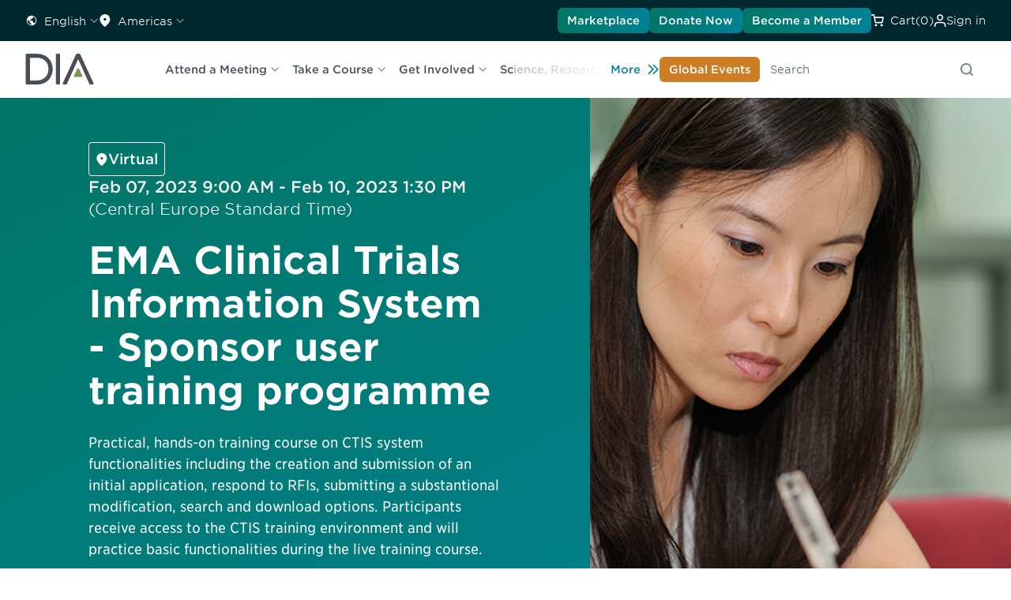

--- FILE ---
content_type: text/html; charset=utf-8
request_url: https://www.diaglobal.org/en/ema/course-listing/2023/02/ema-clinical-trials-information-system-sponsor-user-training-programme/register
body_size: 147454
content:


<!DOCTYPE html>
<html lang="en" class="dia">
<head>
    


<title>Register</title>

    <meta name="keywords" content="Register" />
    <meta name="description" content="Register" />
    <meta name="canonical" content="/en/ema/course-listing/2023/02/ema-clinical-trials-information-system-sponsor-user-training-programme/register" />
        <meta name="robots" content="NOINDEX, FOLLOW" />
    <meta property="og:type" content="website" />
    <meta property="og:title" content="Register" />
    <meta property="og:image" content="https://www.diaglobal.org/_Images/site-logo.png" />
        <meta property="og:description" content="Register" />
    <meta property="og:url" content="https://www.diaglobal.org/en/ema/course-listing/2023/02/ema-clinical-trials-information-system-sponsor-user-training-programme/register" />
    <meta name="twitter:card" content="summary_large_image" />
    <meta name="twitter:title" content="Register" />
    <meta name="twitter:url" content="https://www.diaglobal.org/en/ema/course-listing/2023/02/ema-clinical-trials-information-system-sponsor-user-training-programme/register" />
    <meta name="twitter:image" content="https://www.diaglobal.org/_Images/site-logo.png" />
        <meta name="twitter:description" content="Register" />


    <meta name="viewport" content="width=device-width, initial-scale=1, maximum-scale=1">
    <link rel="stylesheet" type="text/css" href="//www.diaglobal.org/Common/_webfonts/866723/FFB02471376624B55.css" />
    <link rel="stylesheet" href="/assets/base.css?bust=v26">
    <link rel="stylesheet" href="/assets/index-fc85f70c.css">

    <script>
        window.dataLayer = window.dataLayer || [];
        function gtag() { dataLayer.push(arguments); }
        gtag('consent', 'default', {
            'ad_storage': 'denied',
            'analytics_storage': 'denied',
            'ad_user_data': 'denied',
            'ad_personalization': 'denied',
            'personalization_storage': 'denied',
            'functionality_storage': 'granted',
            'security_storage': 'granted',
            'wait_for_update': 500
        });
        gtag("set", "ads_data_redaction", true);
    </script>
    <!-- Osano script preview -->
   

    <!-- Osano script PROD-->
    <script src="https://cmp.osano.com/AzqQIHU8v6sXfJpGA/2decf488-b3c2-41d6-9ec8-45906895bd1b/osano.js"></script>
    <script type="module" crossorigin="" src="/assets/main-0f4134a3.js"></script>

    <script type="text/javascript" src="/_JS/jquery-1.11.1.min.js"></script>
    <script type="text/javascript" src="/_JS/plugins/html5shiv.min.js"></script>
    <script type="text/javascript" src="/_JS/plugins/placeholder.js"></script>
    <script type="text/javascript" src="/_JS/plugins/jquery.cycle2.min.js"></script>
    <script type="text/javascript" src="/_JS/plugins/jquery-ui.min.js"></script>
    <script type="text/javascript" src="/_JS/plugins/jquery.magnific-popup.js"></script>
    <script type="text/javascript" src="/_JS/global.js?bust=v6"></script>
    <script type="text/javascript" src="/_JS/eu-cookie.js?bust=v6"></script>
    <script type="text/javascript" src="/_JS/custom.js?bust=v12"></script>
    <!-- Start of HubSpot Embed Code -->
    <script type="text/javascript" id="hs-script-loader" async defer src="//js.hs-scripts.com/50103888.js"></script>
    <!-- End of HubSpot Embed Code -->

    
    <script type="text/javascript">
        window.dataLayer = window.dataLayer || [];
        //every time
		
        dataLayer.push({
        'event': 'initialPush',
		'contentAccessLevel': 'Public',
        'contentType': 'ema',
        'contentType2': 'course-listing',
        'LoginStatus': 'False',
        'userPersona': '',
		'geoRegion': 'North America'
        });
		

        var showingText = 'Showing';
        var resultsText = 'Results';
        var pagexofyText = 'of';
        var pageText = ' Page';
    </script>
    
        <!-- Google Tag Manager -->
        <script async="1">
            (function (w, d, s, l, i) {
                w[l] = w[l] || []; w[l].push({ 'gtm.start': new Date().getTime(), event: 'gtm.js' }); var f = d.getElementsByTagName(s)[0],
                j = d.createElement(s), dl = l != 'dataLayer' ? '&l=' + l : ''; j.async = true; j.src = 'https://www.googletagmanager.com/gtm.js?id=' + i + dl; f.parentNode.insertBefore(j, f);
            })(window, document, 'script', 'dataLayer', 'GTM-NGVSHP');
        </script>
        <!-- End Google Tag Manager -->

    <script type="text/javascript">
(function() {
  var didInit = false;
  function initMunchkin() {
    if(didInit === false) {
      didInit = true;
      Munchkin.init('627-VJY-785');

    }
  }
  var s = document.createElement('script');
  s.type = 'text/javascript';
  s.async = true;
  s.src = '//munchkin.marketo.net/munchkin.js';
  s.onreadystatechange = function() {
    if (this.readyState == 'complete' || this.readyState == 'loaded') {
      initMunchkin();
    }
  };
  s.onload = initMunchkin;
  document.getElementsByTagName('head')[0].appendChild(s);
})();
    </script>

    <!-- Google tag (gtag.js) -->
    <script async src=https://www.googletagmanager.com/gtag/js?id =AW-11402481983>
    </script>
    <script>
        window.dataLayer = window.dataLayer || [];
        function gtag() { dataLayer.push(arguments); }
        gtag('js', new Date());
        gtag('config', 'AW-11402481983');
    </script>
</head>
<body>
        <!-- Google Tag Manager (noscript) -->
        <noscript>
            <iframe src="https://www.googletagmanager.com/ns.html?id='GTM-NGVSHP'" height="0" width="0" style="display:none;visibility:hidden"></iframe>
        </noscript>
        <!-- End Google Tag Manager (noscript) -->

    

    

<div class="">
    <div class="">
        <header id="fix-header" class="">
            



<div class="dia">
    <div data-component="utility-bar" class="px-[1rem] xl:px-[2rem] py-[0.5rem] bg-blue-900 flex justify-between">
        <div class="gap-[1.5rem] flex hidden xl:flex">
            


        <div x-data="{
			open: false,
			selected: 'English',
			options: [{ label: 'English', url: '/api/sitecore/Language/LanguageRedirect?langSelected=en&url=%2Fen%2Fema%2Fcourse-listing%2F2023%2F02%2Fema-clinical-trials-information-system-sponsor-user-training-programme%2Fregister' },{ label: '中文', url: '/api/sitecore/Language/LanguageRedirect?langSelected=zh-CN&url=%2Fzh-cn%2Fema%2Fcourse-listing%2F2023%2F02%2Fema-clinical-trials-information-system-sponsor-user-training-programme%2Fregister' },{ label: '日本語', url: '/api/sitecore/Language/LanguageRedirect?langSelected=ja-JP&url=%2Fja-jp%2Fema%2Fcourse-listing%2F2023%2F02%2Fema-clinical-trials-information-system-sponsor-user-training-programme%2Fregister' },{ label: 'Español', url: '/api/sitecore/Language/LanguageRedirect?langSelected=es-LA&url=%2Fes-la%2Fema%2Fcourse-listing%2F2023%2F02%2Fema-clinical-trials-information-system-sponsor-user-training-programme%2Fregister' },],
			}"
             x-menu
             x-model="open"
             class="hidden xl:inline-flex items-center relative">
            <button x-menu:button
                    class="flex items-center justify-start py-0 xl:py-[0.38rem] hover:text-green-600"
                    :class="{
				'text-green-600': open,
				'text-white': !open,
				}">
                <svg aria-hidden="true" class="w-4 h-4">
                    <use xlink:href="/icons/icons.svg#earth"></use>
                </svg>

                <span class="t-label -mb-0.5 ml-2 mr-1" x-text="selected"></span>

                <svg aria-hidden="true" class="w-3 h-3 rotate-90 opacity-50">
                    <use xlink:href="/icons/icons.svg#chevron"></use>
                </svg>
            </button>

            <div x-menu:items
                 x-transition.origin.top.left
                 class="absolute min-w-[8.625rem] p-[0.5rem] -left-2 top-12 shadow-50 origin-top-left z-20 bg-white rounded-[0.5rem] outline-none">
                <template x-for="opt in options" :key="opt.label">
                    <a x-menu:item
                       x-bind:href="opt.url"
                       :class="{
						'text-green-600 t-label-bold-desktop': opt.label === selected,
						'text-gray-600 t-label-desktop': opt.label !== selected,
						'bg-light-gray': $menuItem.isActive,
						'bg-white': ! $menuItem.isActive,
						'opacity-50 cursor-not-allowed': $menuItem.isDisabled,
						}"
                       class="flex items-start self-stretch w-full px-[0.75rem] py-[0.5rem] transition-colors"
                       x-text="opt.label">
                    </a>
                </template>
            </div>
        </div>
        <div x-data x-disclosure class="block xl:hidden rounded-lg bg-white w-full accordion !m-0">
            <button x-disclosure:button class="flex gap-x-4 w-full items-center justify-between py-6 text-xl">
                <span class="t-h3-mobile text-gray-800"> Language </span>
                <span x-show="$disclosure.isOpen" x-cloak aria-hidden="true" focusable="false">
                    <svg class="w-6 h-6 text-gray-600"><use xlink:href="/icons/icons.svg#minus"></use></svg>
                </span>
                <span x-show="! $disclosure.isOpen" aria-hidden="true" focusable="false">
                    <svg class="w-6 h-6 text-gray-600"><use xlink:href="/icons/icons.svg#plus"></use></svg>
                </span>
            </button>

            <div x-disclosure:panel x-collapse.duration.500ms>
                <ul class="t-label-desktop text-gray-600 accordion-description pb-6">
                            <li class="py-2 px-3">
                                <a href="/api/sitecore/Language/LanguageRedirect?langSelected=en&amp;url=%2Fen%2Fema%2Fcourse-listing%2F2023%2F02%2Fema-clinical-trials-information-system-sponsor-user-training-programme%2Fregister" class="text-gray-600 t-label-desktop hover:text-green-600">English</a>
                            </li>
                            <li class="py-2 px-3">
                                <a href="/api/sitecore/Language/LanguageRedirect?langSelected=zh-CN&amp;url=%2Fzh-cn%2Fema%2Fcourse-listing%2F2023%2F02%2Fema-clinical-trials-information-system-sponsor-user-training-programme%2Fregister" class="text-gray-600 t-label-desktop hover:text-green-600">中文</a>
                            </li>
                            <li class="py-2 px-3">
                                <a href="/api/sitecore/Language/LanguageRedirect?langSelected=ja-JP&amp;url=%2Fja-jp%2Fema%2Fcourse-listing%2F2023%2F02%2Fema-clinical-trials-information-system-sponsor-user-training-programme%2Fregister" class="text-gray-600 t-label-desktop hover:text-green-600">日本語</a>
                            </li>
                            <li class="py-2 px-3">
                                <a href="/api/sitecore/Language/LanguageRedirect?langSelected=es-LA&amp;url=%2Fes-la%2Fema%2Fcourse-listing%2F2023%2F02%2Fema-clinical-trials-information-system-sponsor-user-training-programme%2Fregister" class="text-gray-600 t-label-desktop hover:text-green-600">Espa&#241;ol</a>
                            </li>
                </ul>
            </div>
        </div>

            

        <div x-data="{
			open: false,
			selected: 'Americas',
			options: [{ label: 'Africa', url: '/api/sitecore/Region/RegionRedirect?selectedRegion=ae98e640-fbcf-4a97-9747-263893985531&url=%2Fen%2Fema%2Fcourse-listing%2F2023%2F02%2Fema-clinical-trials-information-system-sponsor-user-training-programme%2Fregister' },{ label: 'Americas', url: '/api/sitecore/Region/RegionRedirect?selectedRegion=afb70666-a5a0-4f25-a4d4-2a8a590786a8&url=%2Fen%2Fema%2Fcourse-listing%2F2023%2F02%2Fema-clinical-trials-information-system-sponsor-user-training-programme%2Fregister' },{ label: 'Asia Pacific', url: '/api/sitecore/Region/RegionRedirect?selectedRegion=4f955b56-ffe9-48f9-a8a7-a37ccb683cfd&url=%2Fen%2Fema%2Fcourse-listing%2F2023%2F02%2Fema-clinical-trials-information-system-sponsor-user-training-programme%2Fregister' },{ label: 'China', url: '/api/sitecore/Region/RegionRedirect?selectedRegion=25637843-6199-4a98-998a-60e3453db79d&url=%2Fen%2Fema%2Fcourse-listing%2F2023%2F02%2Fema-clinical-trials-information-system-sponsor-user-training-programme%2Fregister' },{ label: 'Europe', url: '/api/sitecore/Region/RegionRedirect?selectedRegion=eff01fe1-8201-4002-9bb5-24800d5c6db7&url=%2Fen%2Fema%2Fcourse-listing%2F2023%2F02%2Fema-clinical-trials-information-system-sponsor-user-training-programme%2Fregister' },{ label: 'Global', url: '/api/sitecore/Region/RegionRedirect?selectedRegion=bb44d1a0-d538-4d32-b310-d103cb3ffba7&url=%2Fen%2Fema%2Fcourse-listing%2F2023%2F02%2Fema-clinical-trials-information-system-sponsor-user-training-programme%2Fregister' },{ label: 'India', url: '/api/sitecore/Region/RegionRedirect?selectedRegion=69d2a911-8382-49fb-8151-8eb20e1e6cf5&url=%2Fen%2Fema%2Fcourse-listing%2F2023%2F02%2Fema-clinical-trials-information-system-sponsor-user-training-programme%2Fregister' },{ label: 'Japan', url: '/api/sitecore/Region/RegionRedirect?selectedRegion=fbe79523-8a54-4654-a911-f18d40628d01&url=%2Fen%2Fema%2Fcourse-listing%2F2023%2F02%2Fema-clinical-trials-information-system-sponsor-user-training-programme%2Fregister' },{ label: 'Korea', url: '/api/sitecore/Region/RegionRedirect?selectedRegion=1ae57bf0-3918-42d1-b78b-123fc352ca44&url=%2Fen%2Fema%2Fcourse-listing%2F2023%2F02%2Fema-clinical-trials-information-system-sponsor-user-training-programme%2Fregister' },{ label: 'Latin America', url: '/api/sitecore/Region/RegionRedirect?selectedRegion=8ea14129-5280-49a3-878a-36e41177d338&url=%2Fen%2Fema%2Fcourse-listing%2F2023%2F02%2Fema-clinical-trials-information-system-sponsor-user-training-programme%2Fregister' },{ label: 'Middle East', url: '/api/sitecore/Region/RegionRedirect?selectedRegion=255e7e59-2b17-4ca1-a77d-dd83bba02527&url=%2Fen%2Fema%2Fcourse-listing%2F2023%2F02%2Fema-clinical-trials-information-system-sponsor-user-training-programme%2Fregister' },{ label: 'Singapore', url: '/api/sitecore/Region/RegionRedirect?selectedRegion=7093ebda-d6ba-4281-b4b6-ee119581e83e&url=%2Fen%2Fema%2Fcourse-listing%2F2023%2F02%2Fema-clinical-trials-information-system-sponsor-user-training-programme%2Fregister' },],
			}"
             x-menu
             x-model="open"
             class="header-Region hidden xl:inline-flex items-center relative">
            <button x-menu:button
                    class="flex items-center justify-start py-0 xl:py-[0.38rem] hover:text-green-600"
                    :class="{
				'text-green-600': open,
				'text-white': !open,
				}">
                <svg aria-hidden="true" class="w-4 h-4">
                    <use xlink:href="/icons/icons.svg#location"></use>
                </svg>

                <span class="t-label -mb-0.5 ml-2 mr-1" x-text="selected">Americas</span>

                <svg aria-hidden="true" class="w-3 h-3 rotate-90 opacity-50">
                    <use xlink:href="/icons/icons.svg#chevron"></use>
                </svg>
            </button>

            <div x-menu:items
                 x-transition.origin.top.left
                 class="absolute min-w-[18.75rem] p-[0.5rem] -left-2 top-12 shadow-50 origin-top-left z-20 bg-white rounded-[0.5rem] outline-none">

                <template x-for="opt in options" :key="opt.label">
                    <a x-menu:item
                       x-bind:href="opt.url"
                       :class="{
						'text-green-600 t-label-bold-desktop': opt.label === selected,
						'text-gray-600 t-label-desktop': opt.label !== selected,
						'bg-light-gray': $menuItem.isActive,
						'bg-white': ! $menuItem.isActive,
						'opacity-50 cursor-not-allowed': $menuItem.isDisabled,
						}"
                       class="flex items-start self-stretch w-full px-[0.75rem] py-[0.5rem] transition-colors whitespace-nowrap"
                       x-text="opt.label">
                    </a>
                </template>
            </div>
        </div>
        <div x-data x-disclosure class="block xl:hidden rounded-lg bg-white w-full accordion !m-0">
            <button x-disclosure:button class="flex gap-x-4 w-full items-center justify-between py-6 text-xl">
                <span class="t-h3-mobile text-gray-800"> Region </span>
                <span x-show="$disclosure.isOpen" x-cloak aria-hidden="true" focusable="false">
                    <svg class="w-6 h-6 text-gray-600"><use xlink:href="/icons/icons.svg#minus"></use></svg>
                </span>
                <span x-show="! $disclosure.isOpen" aria-hidden="true" focusable="false">
                    <svg class="w-6 h-6 text-gray-600"><use xlink:href="/icons/icons.svg#plus"></use></svg>
                </span>
            </button>

            <div x-disclosure:panel x-collapse.duration.500ms>
                <ul class="t-label-desktop text-gray-600 accordion-description pb-6">
                        <li class="py-2 px-3">
                            <a href="/api/sitecore/Region/RegionRedirect?selectedRegion=ae98e640-fbcf-4a97-9747-263893985531&amp;url=%2Fen%2Fema%2Fcourse-listing%2F2023%2F02%2Fema-clinical-trials-information-system-sponsor-user-training-programme%2Fregister" class="text-gray-600 t-label-desktop hover:bg-light-gray">Africa</a>
                        </li>
                        <li class="py-2 px-3">
                            <a href="/api/sitecore/Region/RegionRedirect?selectedRegion=afb70666-a5a0-4f25-a4d4-2a8a590786a8&amp;url=%2Fen%2Fema%2Fcourse-listing%2F2023%2F02%2Fema-clinical-trials-information-system-sponsor-user-training-programme%2Fregister" class="text-green-600 t-label-desktop hover:bg-light-gray">Americas</a>
                        </li>
                        <li class="py-2 px-3">
                            <a href="/api/sitecore/Region/RegionRedirect?selectedRegion=4f955b56-ffe9-48f9-a8a7-a37ccb683cfd&amp;url=%2Fen%2Fema%2Fcourse-listing%2F2023%2F02%2Fema-clinical-trials-information-system-sponsor-user-training-programme%2Fregister" class="text-gray-600 t-label-desktop hover:bg-light-gray">Asia Pacific</a>
                        </li>
                        <li class="py-2 px-3">
                            <a href="/api/sitecore/Region/RegionRedirect?selectedRegion=25637843-6199-4a98-998a-60e3453db79d&amp;url=%2Fen%2Fema%2Fcourse-listing%2F2023%2F02%2Fema-clinical-trials-information-system-sponsor-user-training-programme%2Fregister" class="text-gray-600 t-label-desktop hover:bg-light-gray">China</a>
                        </li>
                        <li class="py-2 px-3">
                            <a href="/api/sitecore/Region/RegionRedirect?selectedRegion=eff01fe1-8201-4002-9bb5-24800d5c6db7&amp;url=%2Fen%2Fema%2Fcourse-listing%2F2023%2F02%2Fema-clinical-trials-information-system-sponsor-user-training-programme%2Fregister" class="text-gray-600 t-label-desktop hover:bg-light-gray">Europe</a>
                        </li>
                        <li class="py-2 px-3">
                            <a href="/api/sitecore/Region/RegionRedirect?selectedRegion=bb44d1a0-d538-4d32-b310-d103cb3ffba7&amp;url=%2Fen%2Fema%2Fcourse-listing%2F2023%2F02%2Fema-clinical-trials-information-system-sponsor-user-training-programme%2Fregister" class="text-gray-600 t-label-desktop hover:bg-light-gray">Global</a>
                        </li>
                        <li class="py-2 px-3">
                            <a href="/api/sitecore/Region/RegionRedirect?selectedRegion=69d2a911-8382-49fb-8151-8eb20e1e6cf5&amp;url=%2Fen%2Fema%2Fcourse-listing%2F2023%2F02%2Fema-clinical-trials-information-system-sponsor-user-training-programme%2Fregister" class="text-gray-600 t-label-desktop hover:bg-light-gray">India</a>
                        </li>
                        <li class="py-2 px-3">
                            <a href="/api/sitecore/Region/RegionRedirect?selectedRegion=fbe79523-8a54-4654-a911-f18d40628d01&amp;url=%2Fen%2Fema%2Fcourse-listing%2F2023%2F02%2Fema-clinical-trials-information-system-sponsor-user-training-programme%2Fregister" class="text-gray-600 t-label-desktop hover:bg-light-gray">Japan</a>
                        </li>
                        <li class="py-2 px-3">
                            <a href="/api/sitecore/Region/RegionRedirect?selectedRegion=1ae57bf0-3918-42d1-b78b-123fc352ca44&amp;url=%2Fen%2Fema%2Fcourse-listing%2F2023%2F02%2Fema-clinical-trials-information-system-sponsor-user-training-programme%2Fregister" class="text-gray-600 t-label-desktop hover:bg-light-gray">Korea</a>
                        </li>
                        <li class="py-2 px-3">
                            <a href="/api/sitecore/Region/RegionRedirect?selectedRegion=8ea14129-5280-49a3-878a-36e41177d338&amp;url=%2Fen%2Fema%2Fcourse-listing%2F2023%2F02%2Fema-clinical-trials-information-system-sponsor-user-training-programme%2Fregister" class="text-gray-600 t-label-desktop hover:bg-light-gray">Latin America</a>
                        </li>
                        <li class="py-2 px-3">
                            <a href="/api/sitecore/Region/RegionRedirect?selectedRegion=255e7e59-2b17-4ca1-a77d-dd83bba02527&amp;url=%2Fen%2Fema%2Fcourse-listing%2F2023%2F02%2Fema-clinical-trials-information-system-sponsor-user-training-programme%2Fregister" class="text-gray-600 t-label-desktop hover:bg-light-gray">Middle East</a>
                        </li>
                        <li class="py-2 px-3">
                            <a href="/api/sitecore/Region/RegionRedirect?selectedRegion=7093ebda-d6ba-4281-b4b6-ee119581e83e&amp;url=%2Fen%2Fema%2Fcourse-listing%2F2023%2F02%2Fema-clinical-trials-information-system-sponsor-user-training-programme%2Fregister" class="text-gray-600 t-label-desktop hover:bg-light-gray">Singapore</a>
                        </li>
                </ul>
            </div>
        </div>

        </div>


        <div class="gap-[1.5rem] flex justify-between items-center w-full xl:justify-end">
                <a href="/en/resources/marketplace" target="_blank" data-component="button" class="small-32 primary-green hidden xl:inline-flex" icon="false">Marketplace</a>
                            <a href="/en/general/fundraise" target="_blank" data-component="button" class="small-32 primary-green hidden xl:inline-flex" icon="false">Donate Now</a>
                            <a href="/get-involved/membership" data-component="button" class="small-32 primary-green hidden xl:inline-flex" icon="false">
                    Become a Member
                </a>


            <div class="inline-flex items-center text-white hover:text-green-600 cursor-pointer py-0 xl:py-[0.38rem]">
                <svg aria-hidden="true" class="mr-2 w-4 h-4">
                    <use xlink:href="/icons/icons.svg#cart"></use>
                </svg>

                <a href="/en/cart">
                    <span class="xl:inline-flex -mb-0.5 t-label"><span class="hidden xl:inline">Cart </span>(0)</span>
                </a>
                <input type="hidden" id="CartID" value="1cda04ca-10b7-4f17-9572-1978de5da16e" />
            </div>

            <div class="inline-flex items-center relative">
                    <!-- start: if user is logged out -->
                    <div x-data
                         x-popover
                         class="relative">
                        <button x-popover:button
                                class="inline-flex gap-2 items-center hover:text-green-600 py-0 xl:py-[0.38rem] transition-colors duration-300 ease-linear"
                                :class="{
					            'text-green-600': $popover.isOpen,
					            'text-white': ! $popover.isOpen,
					            }"
                                type="button">
                            <svg aria-hidden="true" class="w-4 h-4">
                                <use xlink:href="/icons/icons.svg#user"></use>
                            </svg>

                            <span class="-mb-0.5 t-label">Sign in</span>
                        </button>

                        <div x-popover:panel
                             x-cloak
                             x-transition.origin.top.right
                             x-transition:enter.duration.200ms
                             x-transition:leave.duration.100ms
                             class="absolute -right-2 top-12 z-20">





                            <!-- component start: sign-in-card -->
                            <div data-component="sign-in-card" class="flex flex-col gap-[1.5rem] bg-white p-[1rem] xl:p-[1.5rem] rounded-lg w-[19.0625rem] xl:w-[22.625rem] shadow-50">
                                <div class="flex flex-col gap-[0.25rem] items-start self-stretch">
                                    <p class="t-label-desktop text-gray-600">Already a DIA Member? Sign in. Not a member? Join.</p>
                                    <p class="t-overline-desktop text-gray-600">Sign in</p>
                                </div>
                                <div class="flex flex-col gap-[1.5rem]">
                                    <div class="pb-[1.5rem] border-b border-gray-100">
                                        

<form x-data x-sign-in-form class="flex flex-col gap-[1rem]" action="/api/sitecore/Registration/Check" method="post">
    <div class="w-full flex flex-col gap-[0.5rem]">
        <input name="__RequestVerificationToken" type="hidden" value="CoieMHkxmUAIUOwlyKOnO079HRjZ4P6XjKrA64VyK6p2IsQfGU390Gf50MgbVll76ZBeIxWOnXIWF8GBrRBN5-TyG9s1" />

        <input type="hidden" name="fhController" value="RegistrationController" />
        <input type="hidden" name="fhAction" value="HeaderSignIn" />

        <p x-sign-in-form:errormessage class="t-label-mobile text-pink-500"></p>

        <!-- component start: input-field -->
        <div data-component="input-field" x-data x-input-field="{ id: 'user-id', label: 'User ID', required: true, invalid: false, errorMessage: '', showErrorMessage: false }">
            <label x-input-field:label></label>
            <input x-input-field:input
                   type="text"
                   name="MemberUsername"
                   placeholder="User ID"
                   autocomplete="username"
                   tabindex="1">

            <div x-input-field:errormessage class="errormessage">
            </div>
        </div>
        <!-- component end: input-field -->
        <!-- component start: input-field -->
        <div data-component="input-field"
             x-data="{
         id: 'password',
         label: 'Password',
         required: true,
         invalid: false,
         errorMessage: '',
         showErrorMessage: false,
         show: false
                    }">

            <label data-valmsg-for="MemberPassword" data-valmsg-replace="true" for="Password" class="sr-only"></label>

            <div class="relative">
                <input :type="show ? 'text' : 'password'"
                       x-input-field:input
                       name="MemberPassword"
                       autocomplete="current-password"
                       placeholder="Password"
                       tabindex="2"
                       class="pr-12 w-full border rounded px-3 py-2">

                <button type="button"
                        x-on:click="show = !show"
                        class="absolute inset-y-0 right-0 mr-2 flex items-center text-sm text-gray-600 focus:outline-none">

                    <!-- Show Icon -->
                    <svg x-show="!show" xmlns="http://www.w3.org/2000/svg" class="h-5 w-5" fill="none" viewBox="0 0 24 24" stroke="currentColor">
                        <path stroke-linecap="round" stroke-linejoin="round" stroke-width="2"
                              d="M15 12a3 3 0 11-6 0 3 3 0 016 0z" />
                        <path stroke-linecap="round" stroke-linejoin="round" stroke-width="2"
                              d="M2.458 12C3.732 7.943 7.523 5 12 5c4.477 0 8.268 2.943
                         9.542 7-1.274 4.057-5.065 7-9.542 7-4.477 0-8.268-2.943-9.542-7z" />
                    </svg>

                    <!-- Hide Icon -->
                    <svg x-show="show" xmlns="http://www.w3.org/2000/svg" class="h-5 w-5" fill="none" viewBox="0 0 24 24" stroke="currentColor">
                        <path stroke-linecap="round" stroke-linejoin="round" stroke-width="2"
                              d="M13.875 18.825A10.05 10.05 0 0112 19c-4.477 0-8.268-2.943-9.542-7a10.05
                         10.05 0 012.302-3.692M6.1 6.1a10.05 10.05 0 0113.8 13.8m-2.284-2.284A10.05
                         10.05 0 0121.542 12c-1.274-4.057-5.065-7-9.542-7a10.05 10.05 0
                         00-3.692.675" />
                        <path stroke-linecap="round" stroke-linejoin="round" stroke-width="2"
                              d="M3 3l18 18" />
                    </svg>
                </button>
            </div>

            <div x-input-field:errormessage class="errormessage"></div>
        </div>
        <!-- component end: input-field -->
    </div>

    <div class="custom-checkbox">
        <input x-sign-in-form:rememberme type="checkbox" name="RememberMe" id="remember-me" value="true">
        <span></span>
        <label for="remember-me">Keep me logged in</label>
    </div>

    <!-- component start: button -->
    <button data-component="button"  class="medium-40 primary-blue mb-4" icon="false">
        Sign in
        <!-- if the button has an icon, display the svg here -->
    </button>
    <!-- component end: button -->

</form>









<script type="text/javascript">
    $(document).ready(function () {
        $(".toggle-password").hide();
    });

    $(".password_eye").on('change input', function () {
        var parent = $(this).parent();
        var child = $(parent).children('.password_eye');
        var passwordicon = $(parent).children('.toggle-password');
        if ($(child).length > 0) {
            $(passwordicon).show();
        }
        else {
            $(passwordicon).hide();
        }
    });

    $(".toggle-password").click(function () {
        var parent = $(this).parent();
        $(parent).children('.toggle-password').toggleClass("fa-eye fa-eye-slash");
        var input = $(parent).children('.password_eye');
        input.attr('type') === 'password' ? input.attr('type', 'text') : input.attr('type', 'password')
    });


</script>



                                            <p class="t-label-desktop text-gray-600">
                                                <a href="/en/user/userid-help" class="text-green-600 t-label-b-desktop">Forgot User ID?</a> or <a href="/en/user/password-help" class="text-green-600 t-label-b-desktop">Forgot Password?</a>
                                            </p>
                                    </div>
                                        <div class="flex flex-col gap-[0.25rem]">
                                            <p class="t-overline-desktop">Not a Member?</p>
                                            <p><a class="t-label-b-desktop text-green-600" href="/en/registration/sign-in-page">Create Account and Join</a></p>
                                        </div>
                                </div>
                            </div>
                            <!-- component end: sign-in-card -->



                        </div>
                    </div>
                    <!-- end: if user is logged out -->


            </div>

        </div>

    </div>
</div>


<div class="dia">
    <div data-component="main-nav" x-data x-main-nav id="main-nav">
        

<div class="flex items-center grow justify-start px-4 xl:px-0 shrink overflow-hidden">
    <a href="/">
        <img class="h-8 w-[4.375rem] max-w-none xl:w-[5.5rem] xl:h-10" src="/assets/images/dia-logo.svg" width="88" height="40" alt="DIA">
    </a>


    <div class="flex flex-col justify-start items-start xl:mr-[3rem] ml-2 pl-2 xl:ml-3 xl:pl-3 border-l border-solid border-gray-200 t-label-mobile xl:t-label-desktop text-gray-400 w-auto md:max-w-[13.08rem]">
        <div class="whitespace-nowrap"></div>
        <div class="whitespace-nowrap"></div>
        <div class="whitespace-nowrap"></div>
    </div>

    <nav x-main-nav:nav class="hidden xl:flex items-center grow shrink overflow-hidden relative">
        <div x-main-nav:prev x-cloak class="more-arrow-prev absolute top-0 bottom-0 items-center justify-start pointer-events-none">
            <button type="button" class="pointer-events-auto t-label-b-desktop text-blue-600 flex items-center outline-none">
                <svg class="text-blue-600 w-4 h-4 mr-2 rotate-180">
                    <use class="group-hover:hidden" xlink:href="/icons/icons.svg#double-chevron"></use>
                </svg>
                More
            </button>
        </div>

            <div class="flex whitespace-nowrap overflow-x-auto scroll-smooth">
                <div class="flex overflow-auto scroll-smooth" x-main-nav:menu>
                        <div x-data="{
						open: false,
						}"
                             x-menu
                             x-model="open"
                             class="top-nav-list-item flex items-center top-nav-list pl-4 flex gap-x-6 items-center">
                            <button x-menu:button
                                    class="flex items-center justify-start py-[0.38rem] hover:text-green-600 t-label-b-desktop text-gray-600 whitespace-nowrap">
                                <span :class="{ 'text-green-600': open }">Attend a Meeting</span>

                                <svg aria-hidden="true"
                                     class="text-gray-400 w-3 h-3 ml-1 inline"
                                     :class="{ 'text-green-600': open }">
                                    <use xlink:href="/icons/icons.svg#arrow-down"></use>
                                </svg>
                            </button>

                            <template x-teleport="#main-nav">



                                <div x-cloak
                                     x-menu:items
                                     x-transition.origin.top.left
                                     :style="open ? { left: `${$root.getBoundingClientRect().x - 2}px` } : { left: `${$root.getBoundingClientRect().x - 2}px` }"
                                     :class="open ? 'flex' : '!hidden'"
                                     class="absolute min-w-[8.625rem] p-[0.5rem] top-[72px] shadow-50 origin-top-left z-20 bg-white rounded-[0.5rem] outline-none flex flex-wrap max-h-[18rem]">

                                        <div class="flex items-start self-stretch w-[15.1875rem] min-h-[1.24rem]">
                                            <a x-menu:item
                                               href="/en/general/global-events"
                                               :class="{
									        'text-green-600 t-label-bold-desktop': location.href.includes('/iframe.html'),
									        'text-gray-600 t-label-desktop': !location.href.includes('/iframe.html'),
									        'bg-light-gray': $menuItem.isActive,
									        'bg-white': ! $menuItem.isActive,
									        'opacity-50 cursor-not-allowed': $menuItem.isDisabled,
									        }"
                                               class="flex items-start self-stretch w-[15.1875rem] px-[0.75rem] py-[0.5rem] transition-colors" >
                                                All Events
                                            </a>
                                        </div>
                                        <div class="flex items-start self-stretch w-[15.1875rem] min-h-[1.24rem]">
                                            <a x-menu:item
                                               href="/en/conference-listing"
                                               :class="{
									        'text-green-600 t-label-bold-desktop': location.href.includes('/iframe.html'),
									        'text-gray-600 t-label-desktop': !location.href.includes('/iframe.html'),
									        'bg-light-gray': $menuItem.isActive,
									        'bg-white': ! $menuItem.isActive,
									        'opacity-50 cursor-not-allowed': $menuItem.isDisabled,
									        }"
                                               class="flex items-start self-stretch w-[15.1875rem] px-[0.75rem] py-[0.5rem] transition-colors" >
                                                Regional Meetings
                                            </a>
                                        </div>
                                        <div class="flex items-start self-stretch w-[15.1875rem] min-h-[1.24rem]">
                                            <a x-menu:item
                                               href="/en/conference-listing/annual-meetings"
                                               :class="{
									        'text-green-600 t-label-bold-desktop': location.href.includes('/iframe.html'),
									        'text-gray-600 t-label-desktop': !location.href.includes('/iframe.html'),
									        'bg-light-gray': $menuItem.isActive,
									        'bg-white': ! $menuItem.isActive,
									        'opacity-50 cursor-not-allowed': $menuItem.isDisabled,
									        }"
                                               class="flex items-start self-stretch w-[15.1875rem] px-[0.75rem] py-[0.5rem] transition-colors" >
                                                Annual Meetings
                                            </a>
                                        </div>
                                        <div class="flex items-start self-stretch w-[15.1875rem] min-h-[1.24rem]">
                                            <a x-menu:item
                                               href="/en/conference-listing/exhibit"
                                               :class="{
									        'text-green-600 t-label-bold-desktop': location.href.includes('/iframe.html'),
									        'text-gray-600 t-label-desktop': !location.href.includes('/iframe.html'),
									        'bg-light-gray': $menuItem.isActive,
									        'bg-white': ! $menuItem.isActive,
									        'opacity-50 cursor-not-allowed': $menuItem.isDisabled,
									        }"
                                               class="flex items-start self-stretch w-[15.1875rem] px-[0.75rem] py-[0.5rem] transition-colors" >
                                                Exhibitor Opportunities
                                            </a>
                                        </div>
                                        <div class="flex items-start self-stretch w-[15.1875rem] min-h-[1.24rem]">
                                            <a x-menu:item
                                               href="/en/general/continuing-education"
                                               :class="{
									        'text-green-600 t-label-bold-desktop': location.href.includes('/iframe.html'),
									        'text-gray-600 t-label-desktop': !location.href.includes('/iframe.html'),
									        'bg-light-gray': $menuItem.isActive,
									        'bg-white': ! $menuItem.isActive,
									        'opacity-50 cursor-not-allowed': $menuItem.isDisabled,
									        }"
                                               class="flex items-start self-stretch w-[15.1875rem] px-[0.75rem] py-[0.5rem] transition-colors" >
                                                Continuing Education
                                            </a>
                                        </div>
                                </div>
                            </template>
                        </div>
                        <div x-data="{
						open: false,
						}"
                             x-menu
                             x-model="open"
                             class="top-nav-list-item flex items-center top-nav-list pl-4 flex gap-x-6 items-center">
                            <button x-menu:button
                                    class="flex items-center justify-start py-[0.38rem] hover:text-green-600 t-label-b-desktop text-gray-600 whitespace-nowrap">
                                <span :class="{ 'text-green-600': open }">Take a Course</span>

                                <svg aria-hidden="true"
                                     class="text-gray-400 w-3 h-3 ml-1 inline"
                                     :class="{ 'text-green-600': open }">
                                    <use xlink:href="/icons/icons.svg#arrow-down"></use>
                                </svg>
                            </button>

                            <template x-teleport="#main-nav">



                                <div x-cloak
                                     x-menu:items
                                     x-transition.origin.top.left
                                     :style="open ? { left: `${$root.getBoundingClientRect().x - 2}px` } : { left: `${$root.getBoundingClientRect().x - 2}px` }"
                                     :class="open ? 'flex' : '!hidden'"
                                     class="absolute min-w-[8.625rem] p-[0.5rem] top-[72px] shadow-50 origin-top-left z-20 bg-white rounded-[0.5rem] outline-none flex flex-wrap max-h-[18rem]">

                                        <div class="flex items-start self-stretch w-[15.1875rem] min-h-[1.24rem]">
                                            <a x-menu:item
                                               href="/en/course-listing"
                                               :class="{
									        'text-green-600 t-label-bold-desktop': location.href.includes('/iframe.html'),
									        'text-gray-600 t-label-desktop': !location.href.includes('/iframe.html'),
									        'bg-light-gray': $menuItem.isActive,
									        'bg-white': ! $menuItem.isActive,
									        'opacity-50 cursor-not-allowed': $menuItem.isDisabled,
									        }"
                                               class="flex items-start self-stretch w-[15.1875rem] px-[0.75rem] py-[0.5rem] transition-colors" >
                                                All Courses
                                            </a>
                                        </div>
                                        <div class="flex items-start self-stretch w-[15.1875rem] min-h-[1.24rem]">
                                            <a x-menu:item
                                               href="/en/learning-solutions"
                                               :class="{
									        'text-green-600 t-label-bold-desktop': location.href.includes('/iframe.html'),
									        'text-gray-600 t-label-desktop': !location.href.includes('/iframe.html'),
									        'bg-light-gray': $menuItem.isActive,
									        'bg-white': ! $menuItem.isActive,
									        'opacity-50 cursor-not-allowed': $menuItem.isDisabled,
									        }"
                                               class="flex items-start self-stretch w-[15.1875rem] px-[0.75rem] py-[0.5rem] transition-colors" >
                                                Topic Areas
                                            </a>
                                        </div>
                                        <div class="flex items-start self-stretch w-[15.1875rem] min-h-[1.24rem]">
                                            <a x-menu:item
                                               href="https://connect.diaglobal.org/global-elearning-catalog"
                                               :class="{
									        'text-green-600 t-label-bold-desktop': location.href.includes('/iframe.html'),
									        'text-gray-600 t-label-desktop': !location.href.includes('/iframe.html'),
									        'bg-light-gray': $menuItem.isActive,
									        'bg-white': ! $menuItem.isActive,
									        'opacity-50 cursor-not-allowed': $menuItem.isDisabled,
									        }"
                                               class="flex items-start self-stretch w-[15.1875rem] px-[0.75rem] py-[0.5rem] transition-colors"  target=_blank>
                                                Request Demo
                                            </a>
                                        </div>
                                        <div class="flex items-start self-stretch w-[15.1875rem] min-h-[1.24rem]">
                                            <a x-menu:item
                                               href="/en/learning-solutions/groups"
                                               :class="{
									        'text-green-600 t-label-bold-desktop': location.href.includes('/iframe.html'),
									        'text-gray-600 t-label-desktop': !location.href.includes('/iframe.html'),
									        'bg-light-gray': $menuItem.isActive,
									        'bg-white': ! $menuItem.isActive,
									        'opacity-50 cursor-not-allowed': $menuItem.isDisabled,
									        }"
                                               class="flex items-start self-stretch w-[15.1875rem] px-[0.75rem] py-[0.5rem] transition-colors" >
                                                Learning for Groups
                                            </a>
                                        </div>
                                        <div class="flex items-start self-stretch w-[15.1875rem] min-h-[1.24rem]">
                                            <a x-menu:item
                                               href="/en/course-listing/certificate-program"
                                               :class="{
									        'text-green-600 t-label-bold-desktop': location.href.includes('/iframe.html'),
									        'text-gray-600 t-label-desktop': !location.href.includes('/iframe.html'),
									        'bg-light-gray': $menuItem.isActive,
									        'bg-white': ! $menuItem.isActive,
									        'opacity-50 cursor-not-allowed': $menuItem.isDisabled,
									        }"
                                               class="flex items-start self-stretch w-[15.1875rem] px-[0.75rem] py-[0.5rem] transition-colors" >
                                                Certificate Programs
                                            </a>
                                        </div>
                                        <div class="flex items-start self-stretch w-[15.1875rem] min-h-[1.24rem]">
                                            <a x-menu:item
                                               href="/en/general/continuing-education"
                                               :class="{
									        'text-green-600 t-label-bold-desktop': location.href.includes('/iframe.html'),
									        'text-gray-600 t-label-desktop': !location.href.includes('/iframe.html'),
									        'bg-light-gray': $menuItem.isActive,
									        'bg-white': ! $menuItem.isActive,
									        'opacity-50 cursor-not-allowed': $menuItem.isDisabled,
									        }"
                                               class="flex items-start self-stretch w-[15.1875rem] px-[0.75rem] py-[0.5rem] transition-colors" >
                                                Continuing Education
                                            </a>
                                        </div>
                                        <div class="flex items-start self-stretch w-[15.1875rem] min-h-[1.24rem]">
                                            <a x-menu:item
                                               href="/en/course-listing/elearning/modules"
                                               :class="{
									        'text-green-600 t-label-bold-desktop': location.href.includes('/iframe.html'),
									        'text-gray-600 t-label-desktop': !location.href.includes('/iframe.html'),
									        'bg-light-gray': $menuItem.isActive,
									        'bg-white': ! $menuItem.isActive,
									        'opacity-50 cursor-not-allowed': $menuItem.isDisabled,
									        }"
                                               class="flex items-start self-stretch w-[15.1875rem] px-[0.75rem] py-[0.5rem] transition-colors" >
                                                Online Learning
                                            </a>
                                        </div>
                                </div>
                            </template>
                        </div>
                        <div x-data="{
						open: false,
						}"
                             x-menu
                             x-model="open"
                             class="top-nav-list-item flex items-center top-nav-list pl-4 flex gap-x-6 items-center">
                            <button x-menu:button
                                    class="flex items-center justify-start py-[0.38rem] hover:text-green-600 t-label-b-desktop text-gray-600 whitespace-nowrap">
                                <span :class="{ 'text-green-600': open }">Get Involved</span>

                                <svg aria-hidden="true"
                                     class="text-gray-400 w-3 h-3 ml-1 inline"
                                     :class="{ 'text-green-600': open }">
                                    <use xlink:href="/icons/icons.svg#arrow-down"></use>
                                </svg>
                            </button>

                            <template x-teleport="#main-nav">



                                <div x-cloak
                                     x-menu:items
                                     x-transition.origin.top.left
                                     :style="open ? { left: `${$root.getBoundingClientRect().x - 2}px` } : { left: `${$root.getBoundingClientRect().x - 2}px` }"
                                     :class="open ? 'flex' : '!hidden'"
                                     class="absolute min-w-[8.625rem] p-[0.5rem] top-[72px] shadow-50 origin-top-left z-20 bg-white rounded-[0.5rem] outline-none flex flex-wrap max-h-[18rem]">

                                        <div class="flex items-start self-stretch w-[15.1875rem] min-h-[1.24rem]">
                                            <a x-menu:item
                                               href="/en/get-involved/membership"
                                               :class="{
									        'text-green-600 t-label-bold-desktop': location.href.includes('/iframe.html'),
									        'text-gray-600 t-label-desktop': !location.href.includes('/iframe.html'),
									        'bg-light-gray': $menuItem.isActive,
									        'bg-white': ! $menuItem.isActive,
									        'opacity-50 cursor-not-allowed': $menuItem.isDisabled,
									        }"
                                               class="flex items-start self-stretch w-[15.1875rem] px-[0.75rem] py-[0.5rem] transition-colors" >
                                                Membership
                                            </a>
                                        </div>
                                        <div class="flex items-start self-stretch w-[15.1875rem] min-h-[1.24rem]">
                                            <a x-menu:item
                                               href="/en/abstract/listing"
                                               :class="{
									        'text-green-600 t-label-bold-desktop': location.href.includes('/iframe.html'),
									        'text-gray-600 t-label-desktop': !location.href.includes('/iframe.html'),
									        'bg-light-gray': $menuItem.isActive,
									        'bg-white': ! $menuItem.isActive,
									        'opacity-50 cursor-not-allowed': $menuItem.isDisabled,
									        }"
                                               class="flex items-start self-stretch w-[15.1875rem] px-[0.75rem] py-[0.5rem] transition-colors" >
                                                Abstracts
                                            </a>
                                        </div>
                                        <div class="flex items-start self-stretch w-[15.1875rem] min-h-[1.24rem]">
                                            <a x-menu:item
                                               href="/en/get-involved/communities"
                                               :class="{
									        'text-green-600 t-label-bold-desktop': location.href.includes('/iframe.html'),
									        'text-gray-600 t-label-desktop': !location.href.includes('/iframe.html'),
									        'bg-light-gray': $menuItem.isActive,
									        'bg-white': ! $menuItem.isActive,
									        'opacity-50 cursor-not-allowed': $menuItem.isDisabled,
									        }"
                                               class="flex items-start self-stretch w-[15.1875rem] px-[0.75rem] py-[0.5rem] transition-colors" >
                                                Communities
                                            </a>
                                        </div>
                                        <div class="flex items-start self-stretch w-[15.1875rem] min-h-[1.24rem]">
                                            <a x-menu:item
                                               href="/en/get-involved/students"
                                               :class="{
									        'text-green-600 t-label-bold-desktop': location.href.includes('/iframe.html'),
									        'text-gray-600 t-label-desktop': !location.href.includes('/iframe.html'),
									        'bg-light-gray': $menuItem.isActive,
									        'bg-white': ! $menuItem.isActive,
									        'opacity-50 cursor-not-allowed': $menuItem.isDisabled,
									        }"
                                               class="flex items-start self-stretch w-[15.1875rem] px-[0.75rem] py-[0.5rem] transition-colors" >
                                                Students
                                            </a>
                                        </div>
                                </div>
                            </template>
                        </div>
                        <div x-data="{
						open: false,
						}"
                             x-menu
                             x-model="open"
                             class="top-nav-list-item flex items-center top-nav-list pl-4 flex gap-x-6 items-center">
                            <button x-menu:button
                                    class="flex items-center justify-start py-[0.38rem] hover:text-green-600 t-label-b-desktop text-gray-600 whitespace-nowrap">
                                <span :class="{ 'text-green-600': open }">Science, Research, Resources</span>

                                <svg aria-hidden="true"
                                     class="text-gray-400 w-3 h-3 ml-1 inline"
                                     :class="{ 'text-green-600': open }">
                                    <use xlink:href="/icons/icons.svg#arrow-down"></use>
                                </svg>
                            </button>

                            <template x-teleport="#main-nav">



                                <div x-cloak
                                     x-menu:items
                                     x-transition.origin.top.left
                                     :style="open ? { left: `${$root.getBoundingClientRect().x - 2}px` } : { left: `${$root.getBoundingClientRect().x - 2}px` }"
                                     :class="open ? 'flex' : '!hidden'"
                                     class="absolute min-w-[8.625rem] p-[0.5rem] top-[72px] shadow-50 origin-top-left z-20 bg-white rounded-[0.5rem] outline-none flex flex-wrap max-h-[18rem]">

                                        <div class="flex items-start self-stretch w-[15.1875rem] min-h-[1.24rem]">
                                            <a x-menu:item
                                               href="/en/resources/research"
                                               :class="{
									        'text-green-600 t-label-bold-desktop': location.href.includes('/iframe.html'),
									        'text-gray-600 t-label-desktop': !location.href.includes('/iframe.html'),
									        'bg-light-gray': $menuItem.isActive,
									        'bg-white': ! $menuItem.isActive,
									        'opacity-50 cursor-not-allowed': $menuItem.isDisabled,
									        }"
                                               class="flex items-start self-stretch w-[15.1875rem] px-[0.75rem] py-[0.5rem] transition-colors" >
                                                Research
                                            </a>
                                        </div>
                                        <div class="flex items-start self-stretch w-[15.1875rem] min-h-[1.24rem]">
                                            <a x-menu:item
                                               href="/en/resources/publications"
                                               :class="{
									        'text-green-600 t-label-bold-desktop': location.href.includes('/iframe.html'),
									        'text-gray-600 t-label-desktop': !location.href.includes('/iframe.html'),
									        'bg-light-gray': $menuItem.isActive,
									        'bg-white': ! $menuItem.isActive,
									        'opacity-50 cursor-not-allowed': $menuItem.isDisabled,
									        }"
                                               class="flex items-start self-stretch w-[15.1875rem] px-[0.75rem] py-[0.5rem] transition-colors" >
                                                Publications
                                            </a>
                                        </div>
                                                <div class="flex items-start self-stretch w-[15.1875rem] min-h-[1.24rem] pl-7">
                                                    <a x-menu:item
                                                       href="/en/resources/publications/tirs"
                                                       :class="{
									                                'text-green-600 t-label-bold-desktop': location.href.includes('/iframe.html'),
									                                'text-gray-600 t-label-desktop': !location.href.includes('/iframe.html'),
									                                'bg-light-gray': $menuItem.isActive,
									                                'bg-white': ! $menuItem.isActive,
									                                'opacity-50 cursor-not-allowed': $menuItem.isDisabled,
									                                }"
                                                       class="w-full transition-colors px-[0.75rem] py-[0.5rem]" >
                                                        Therapeutic Innovation &amp; Regulatory Science Journal
                                                    </a>
                                                </div>
                                                <div class="flex items-start self-stretch w-[15.1875rem] min-h-[1.24rem] pl-7">
                                                    <a x-menu:item
                                                       href="/en/resources/publications/global-forum"
                                                       :class="{
									                                'text-green-600 t-label-bold-desktop': location.href.includes('/iframe.html'),
									                                'text-gray-600 t-label-desktop': !location.href.includes('/iframe.html'),
									                                'bg-light-gray': $menuItem.isActive,
									                                'bg-white': ! $menuItem.isActive,
									                                'opacity-50 cursor-not-allowed': $menuItem.isDisabled,
									                                }"
                                                       class="w-full transition-colors px-[0.75rem] py-[0.5rem]" >
                                                        Global Forum
                                                    </a>
                                                </div>
                                        <div class="flex items-start self-stretch w-[15.1875rem] min-h-[1.24rem]">
                                            <a x-menu:item
                                               href="/en/resources/areas-of-interest"
                                               :class="{
									        'text-green-600 t-label-bold-desktop': location.href.includes('/iframe.html'),
									        'text-gray-600 t-label-desktop': !location.href.includes('/iframe.html'),
									        'bg-light-gray': $menuItem.isActive,
									        'bg-white': ! $menuItem.isActive,
									        'opacity-50 cursor-not-allowed': $menuItem.isDisabled,
									        }"
                                               class="flex items-start self-stretch w-[15.1875rem] px-[0.75rem] py-[0.5rem] transition-colors" >
                                                Areas of Interest
                                            </a>
                                        </div>
                                        <div class="flex items-start self-stretch w-[15.1875rem] min-h-[1.24rem]">
                                            <a x-menu:item
                                               href="/en/resources/career-center"
                                               :class="{
									        'text-green-600 t-label-bold-desktop': location.href.includes('/iframe.html'),
									        'text-gray-600 t-label-desktop': !location.href.includes('/iframe.html'),
									        'bg-light-gray': $menuItem.isActive,
									        'bg-white': ! $menuItem.isActive,
									        'opacity-50 cursor-not-allowed': $menuItem.isDisabled,
									        }"
                                               class="flex items-start self-stretch w-[15.1875rem] px-[0.75rem] py-[0.5rem] transition-colors" >
                                                Career Center
                                            </a>
                                        </div>
                                        <div class="flex items-start self-stretch w-[15.1875rem] min-h-[1.24rem]">
                                            <a x-menu:item
                                               href="/en/get-involved/membership/dia-now"
                                               :class="{
									        'text-green-600 t-label-bold-desktop': location.href.includes('/iframe.html'),
									        'text-gray-600 t-label-desktop': !location.href.includes('/iframe.html'),
									        'bg-light-gray': $menuItem.isActive,
									        'bg-white': ! $menuItem.isActive,
									        'opacity-50 cursor-not-allowed': $menuItem.isDisabled,
									        }"
                                               class="flex items-start self-stretch w-[15.1875rem] px-[0.75rem] py-[0.5rem] transition-colors" >
                                                DIA NOW
                                            </a>
                                        </div>
                                        <div class="flex items-start self-stretch w-[15.1875rem] min-h-[1.24rem]">
                                            <a x-menu:item
                                               href="https://marketplace.diaglobal.org/"
                                               :class="{
									        'text-green-600 t-label-bold-desktop': location.href.includes('/iframe.html'),
									        'text-gray-600 t-label-desktop': !location.href.includes('/iframe.html'),
									        'bg-light-gray': $menuItem.isActive,
									        'bg-white': ! $menuItem.isActive,
									        'opacity-50 cursor-not-allowed': $menuItem.isDisabled,
									        }"
                                               class="flex items-start self-stretch w-[15.1875rem] px-[0.75rem] py-[0.5rem] transition-colors"  target=&#39;_blank&#39;>
                                                Marketplace
                                            </a>
                                        </div>
                                        <div class="flex items-start self-stretch w-[15.1875rem] min-h-[1.24rem]">
                                            <a x-menu:item
                                               href="/en/resources/news"
                                               :class="{
									        'text-green-600 t-label-bold-desktop': location.href.includes('/iframe.html'),
									        'text-gray-600 t-label-desktop': !location.href.includes('/iframe.html'),
									        'bg-light-gray': $menuItem.isActive,
									        'bg-white': ! $menuItem.isActive,
									        'opacity-50 cursor-not-allowed': $menuItem.isDisabled,
									        }"
                                               class="flex items-start self-stretch w-[15.1875rem] px-[0.75rem] py-[0.5rem] transition-colors" >
                                                News Updates
                                            </a>
                                        </div>
                                        <div class="flex items-start self-stretch w-[15.1875rem] min-h-[1.24rem]">
                                            <a x-menu:item
                                               href="https://diapublications.podbean.com/"
                                               :class="{
									        'text-green-600 t-label-bold-desktop': location.href.includes('/iframe.html'),
									        'text-gray-600 t-label-desktop': !location.href.includes('/iframe.html'),
									        'bg-light-gray': $menuItem.isActive,
									        'bg-white': ! $menuItem.isActive,
									        'opacity-50 cursor-not-allowed': $menuItem.isDisabled,
									        }"
                                               class="flex items-start self-stretch w-[15.1875rem] px-[0.75rem] py-[0.5rem] transition-colors"  target=_blank>
                                                Podcasts
                                            </a>
                                        </div>
                                        <div class="flex items-start self-stretch w-[15.1875rem] min-h-[1.24rem]">
                                            <a x-menu:item
                                               href="/en/resources/tools-and-downloads"
                                               :class="{
									        'text-green-600 t-label-bold-desktop': location.href.includes('/iframe.html'),
									        'text-gray-600 t-label-desktop': !location.href.includes('/iframe.html'),
									        'bg-light-gray': $menuItem.isActive,
									        'bg-white': ! $menuItem.isActive,
									        'opacity-50 cursor-not-allowed': $menuItem.isDisabled,
									        }"
                                               class="flex items-start self-stretch w-[15.1875rem] px-[0.75rem] py-[0.5rem] transition-colors" >
                                                Tools &amp; Downloads
                                            </a>
                                        </div>
                                        <div class="flex items-start self-stretch w-[15.1875rem] min-h-[1.24rem]">
                                            <a x-menu:item
                                               href="/en/course-listing/webinar/listing"
                                               :class="{
									        'text-green-600 t-label-bold-desktop': location.href.includes('/iframe.html'),
									        'text-gray-600 t-label-desktop': !location.href.includes('/iframe.html'),
									        'bg-light-gray': $menuItem.isActive,
									        'bg-white': ! $menuItem.isActive,
									        'opacity-50 cursor-not-allowed': $menuItem.isDisabled,
									        }"
                                               class="flex items-start self-stretch w-[15.1875rem] px-[0.75rem] py-[0.5rem] transition-colors" >
                                                Webinars
                                            </a>
                                        </div>
                                        <div class="flex items-start self-stretch w-[15.1875rem] min-h-[1.24rem]">
                                            <a x-menu:item
                                               href="/en/resources/publications/whitepapers"
                                               :class="{
									        'text-green-600 t-label-bold-desktop': location.href.includes('/iframe.html'),
									        'text-gray-600 t-label-desktop': !location.href.includes('/iframe.html'),
									        'bg-light-gray': $menuItem.isActive,
									        'bg-white': ! $menuItem.isActive,
									        'opacity-50 cursor-not-allowed': $menuItem.isDisabled,
									        }"
                                               class="flex items-start self-stretch w-[15.1875rem] px-[0.75rem] py-[0.5rem] transition-colors" >
                                                White Papers 
                                            </a>
                                        </div>
                                </div>
                            </template>
                        </div>
                        <div x-data="{
						open: false,
						}"
                             x-menu
                             x-model="open"
                             class="top-nav-list-item flex items-center top-nav-list pl-4 flex gap-x-6 items-center">
                            <button x-menu:button
                                    class="flex items-center justify-start py-[0.38rem] hover:text-green-600 t-label-b-desktop text-gray-600 whitespace-nowrap">
                                <span :class="{ 'text-green-600': open }">Learn About DIA</span>

                                <svg aria-hidden="true"
                                     class="text-gray-400 w-3 h-3 ml-1 inline"
                                     :class="{ 'text-green-600': open }">
                                    <use xlink:href="/icons/icons.svg#arrow-down"></use>
                                </svg>
                            </button>

                            <template x-teleport="#main-nav">



                                <div x-cloak
                                     x-menu:items
                                     x-transition.origin.top.left
                                     :style="open ? { left: `${$root.getBoundingClientRect().x - 2}px` } : { left: `${$root.getBoundingClientRect().x - 2}px` }"
                                     :class="open ? 'flex' : '!hidden'"
                                     class="absolute min-w-[8.625rem] p-[0.5rem] top-[72px] shadow-50 origin-top-left z-20 bg-white rounded-[0.5rem] outline-none flex flex-wrap max-h-[18rem]">

                                        <div class="flex items-start self-stretch w-[15.1875rem] min-h-[1.24rem]">
                                            <a x-menu:item
                                               href="/en/about-us"
                                               :class="{
									        'text-green-600 t-label-bold-desktop': location.href.includes('/iframe.html'),
									        'text-gray-600 t-label-desktop': !location.href.includes('/iframe.html'),
									        'bg-light-gray': $menuItem.isActive,
									        'bg-white': ! $menuItem.isActive,
									        'opacity-50 cursor-not-allowed': $menuItem.isDisabled,
									        }"
                                               class="flex items-start self-stretch w-[15.1875rem] px-[0.75rem] py-[0.5rem] transition-colors" >
                                                About DIA
                                            </a>
                                        </div>
                                        <div class="flex items-start self-stretch w-[15.1875rem] min-h-[1.24rem]">
                                            <a x-menu:item
                                               href="/en/about-us/leadership-governance"
                                               :class="{
									        'text-green-600 t-label-bold-desktop': location.href.includes('/iframe.html'),
									        'text-gray-600 t-label-desktop': !location.href.includes('/iframe.html'),
									        'bg-light-gray': $menuItem.isActive,
									        'bg-white': ! $menuItem.isActive,
									        'opacity-50 cursor-not-allowed': $menuItem.isDisabled,
									        }"
                                               class="flex items-start self-stretch w-[15.1875rem] px-[0.75rem] py-[0.5rem] transition-colors" >
                                                Leadership and Governance
                                            </a>
                                        </div>
                                        <div class="flex items-start self-stretch w-[15.1875rem] min-h-[1.24rem]">
                                            <a x-menu:item
                                               href="/en/about-us/editorial-boards"
                                               :class="{
									        'text-green-600 t-label-bold-desktop': location.href.includes('/iframe.html'),
									        'text-gray-600 t-label-desktop': !location.href.includes('/iframe.html'),
									        'bg-light-gray': $menuItem.isActive,
									        'bg-white': ! $menuItem.isActive,
									        'opacity-50 cursor-not-allowed': $menuItem.isDisabled,
									        }"
                                               class="flex items-start self-stretch w-[15.1875rem] px-[0.75rem] py-[0.5rem] transition-colors" >
                                                Editorial Boards
                                            </a>
                                        </div>
                                        <div class="flex items-start self-stretch w-[15.1875rem] min-h-[1.24rem]">
                                            <a x-menu:item
                                               href="/en/about-us/fellows"
                                               :class="{
									        'text-green-600 t-label-bold-desktop': location.href.includes('/iframe.html'),
									        'text-gray-600 t-label-desktop': !location.href.includes('/iframe.html'),
									        'bg-light-gray': $menuItem.isActive,
									        'bg-white': ! $menuItem.isActive,
									        'opacity-50 cursor-not-allowed': $menuItem.isDisabled,
									        }"
                                               class="flex items-start self-stretch w-[15.1875rem] px-[0.75rem] py-[0.5rem] transition-colors" >
                                                Fellows of DIA
                                            </a>
                                        </div>
                                        <div class="flex items-start self-stretch w-[15.1875rem] min-h-[1.24rem]">
                                            <a x-menu:item
                                               href="/en/about-us/supporters"
                                               :class="{
									        'text-green-600 t-label-bold-desktop': location.href.includes('/iframe.html'),
									        'text-gray-600 t-label-desktop': !location.href.includes('/iframe.html'),
									        'bg-light-gray': $menuItem.isActive,
									        'bg-white': ! $menuItem.isActive,
									        'opacity-50 cursor-not-allowed': $menuItem.isDisabled,
									        }"
                                               class="flex items-start self-stretch w-[15.1875rem] px-[0.75rem] py-[0.5rem] transition-colors" >
                                                Supporters
                                            </a>
                                        </div>
                                        <div class="flex items-start self-stretch w-[15.1875rem] min-h-[1.24rem]">
                                            <a x-menu:item
                                               href="/en/get-involved/awards"
                                               :class="{
									        'text-green-600 t-label-bold-desktop': location.href.includes('/iframe.html'),
									        'text-gray-600 t-label-desktop': !location.href.includes('/iframe.html'),
									        'bg-light-gray': $menuItem.isActive,
									        'bg-white': ! $menuItem.isActive,
									        'opacity-50 cursor-not-allowed': $menuItem.isDisabled,
									        }"
                                               class="flex items-start self-stretch w-[15.1875rem] px-[0.75rem] py-[0.5rem] transition-colors" >
                                                Inspire Awards
                                            </a>
                                        </div>
                                        <div class="flex items-start self-stretch w-[15.1875rem] min-h-[1.24rem]">
                                            <a x-menu:item
                                               href="/en/resources/press-releases"
                                               :class="{
									        'text-green-600 t-label-bold-desktop': location.href.includes('/iframe.html'),
									        'text-gray-600 t-label-desktop': !location.href.includes('/iframe.html'),
									        'bg-light-gray': $menuItem.isActive,
									        'bg-white': ! $menuItem.isActive,
									        'opacity-50 cursor-not-allowed': $menuItem.isDisabled,
									        }"
                                               class="flex items-start self-stretch w-[15.1875rem] px-[0.75rem] py-[0.5rem] transition-colors" >
                                                Press Releases
                                            </a>
                                        </div>
                                        <div class="flex items-start self-stretch w-[15.1875rem] min-h-[1.24rem]">
                                            <a x-menu:item
                                               href="https://connect.diaglobal.org/dia-media-kit"
                                               :class="{
									        'text-green-600 t-label-bold-desktop': location.href.includes('/iframe.html'),
									        'text-gray-600 t-label-desktop': !location.href.includes('/iframe.html'),
									        'bg-light-gray': $menuItem.isActive,
									        'bg-white': ! $menuItem.isActive,
									        'opacity-50 cursor-not-allowed': $menuItem.isDisabled,
									        }"
                                               class="flex items-start self-stretch w-[15.1875rem] px-[0.75rem] py-[0.5rem] transition-colors"  target=_blank>
                                                Media Kit
                                            </a>
                                        </div>
                                        <div class="flex items-start self-stretch w-[15.1875rem] min-h-[1.24rem]">
                                            <a x-menu:item
                                               href="/en/contact-us"
                                               :class="{
									        'text-green-600 t-label-bold-desktop': location.href.includes('/iframe.html'),
									        'text-gray-600 t-label-desktop': !location.href.includes('/iframe.html'),
									        'bg-light-gray': $menuItem.isActive,
									        'bg-white': ! $menuItem.isActive,
									        'opacity-50 cursor-not-allowed': $menuItem.isDisabled,
									        }"
                                               class="flex items-start self-stretch w-[15.1875rem] px-[0.75rem] py-[0.5rem] transition-colors" >
                                                Contact Us
                                            </a>
                                        </div>
                                </div>
                            </template>
                        </div>
                </div>
            </div>









        <div x-main-nav:next
             x-cloak
             class="more-arrow-next absolute top-0 bottom-0 items-center justify-end pointer-events-none">
            <button type="button" class="pointer-events-auto t-label-b-desktop text-blue-600 flex items-center outline-none">
                More
                <svg class="text-blue-600 w-4 h-4 ml-2">
                    <use class="group-hover:hidden" xlink:href="/icons/icons.svg#double-chevron"></use>
                </svg>
            </button>
        </div>
    </nav>
</div>
<div>
        <a href="/en/general/global-events" data-component="button" class="small-32 primary-orange w-full hidden xl:inline-flex" icon="false">Global Events</a>
</div>
<div>
    <div class="xl:hidden px-4 xl:px-0 flex items-center justify-end">
        <!-- TODO: make hamburger menu a button that toggles the mobile-nav drawer -->
        <button x-main-nav:toggle
                type="button">
            <svg aria-hidden="true" class="text-gray-600 w-6 h-6">
                <use xlink:href="/icons/icons.svg#hamb-menu"></use>
            </svg>
        </button>
    </div>

    <div class="hidden xl:flex mx-0 bg-light-gray bg-white px-0 py-0 w-auto flex-row items-center gap-6">


        <!-- component start: search -->
        <form data-component="search" class="relative p-[0.0625rem] rounded-lg w-full xl:w-auto" data-search-url="/en/search">
            <input type="search" class="relative box-border h-12 xl:h-[2.375rem] w-full z-10 bg-white rounded-lg border-none px-3 pr-9 inline-flex items-center t-label-desktop text-gray-600 min-w-0 lg:min-w-[17.75rem] focus:shadow-shadow-50 focus:outline-none" placeholder="Search" id="input-header-search">

            <button type="button" class="absolute group right-2 h-10 top-1 xl:h-8 w-10 xl:w-8 z-10 aspect-square flex items-center justify-center search--button">
                <span class="sr-only">Search</span>

                <svg aria-hidden="true" class="w-4 h-4 group-hover:text-blue-600">
                    <use xlink:href="/icons/icons.svg#search"></use>
                </svg>
            </button>
        </form>
        <!-- component end: search -->





    </div>
</div>
<!-- mobile dialog -->
<div x-dialog
     x-model="$mainNav.isMobileDialogOpen"
     x-cloak
     class="fixed inset-0 overflow-hidden z-30">
    <!-- overlay -->
    <div x-dialog:overlay
         x-transition.opacity
         class="fixed inset-0 bg-black bg-opacity-50">

    </div>

    <!-- panel -->
    <div class="fixed inset-y-0 right-0 w-full">
        <div x-dialog:panel
             x-transition:enter="transition ease-out duration-300"
             x-transition:enter-start="translate-x-full"
             x-transition:enter-end="translate-x-0"
             x-transition:leave="transition ease-in duration-300"
             x-transition:leave-start="translate-x-0"
             x-transition:leave-end="translate-x-full"
             class="w-full h-full bg-white">

            <!-- component start: mobile-nav -->
            <div data-component="mobile-nav" class="block h-[100vh]">
                <div class="navbartitle flex items-center justify-between p-4 bg-white gap-x-4 ">
                    <div class="flex items-center justify-start shrink overflow-hidden">
                        <a href="/">
                            <img class="h-8 w-[4.375rem] max-w-none" src="/assets/images/dia-logo.svg" width="88" height="40" alt="Go to the home page">
                        </a>


                        <div class="flex flex-col justify-start items-start ml-2 pl-2 border-l border-solid border-gray-200 t-label-mobile text-gray-400 w-auto md:max-w-[13.08rem]">
                            <div class="whitespace-nowrap"></div>
                            <div class="whitespace-nowrap"></div>
                            <div class="whitespace-nowrap"></div>
                        </div>

                    </div>

                    <div class="flex items-center justify-end">
                        <button x-main-nav:toggle
                                type="button">
                            <svg aria-hidden="true" class="text-gray-600 w-6 h-6">
                                <use xlink:href="/icons/icons.svg#close"></use>
                            </svg>
                        </button>
                    </div>
                </div>

                <nav class="items-center grid grid-cols-1 col-span-2 relative max-h-full scroll-smooth overflow-y-auto">
                    <div class="mt-8 px-4 md:px-16">
                            <a href="/en/general/global-events" data-component="button" class="large-48 primary-orange w-full" icon="false">
                                Global Events
                            </a>
                        </div>
                    <div class="mt-8 px-4 md:px-16">


                        <!-- component start: search -->
                        <form data-component="search" class="relative p-[0.0625rem] rounded-lg w-full xl:w-auto" data-search-url="/en/search">
                            <input type="search" class="relative box-border h-12 xl:h-[2.375rem] w-full z-10 bg-white rounded-lg border-none px-3 pr-9 inline-flex items-center t-label-desktop text-gray-600 min-w-0 lg:min-w-[17.75rem] focus:shadow-shadow-50 focus:outline-none" placeholder="Search" id="input-header-search">

                            <button type="button" class="absolute group right-2 h-10 top-1 xl:h-8 w-10 xl:w-8 z-10 aspect-square flex items-center justify-center search--button" ">
                                <span class="sr-only">Search</span>

                                <svg aria-hidden="true" class="w-4 h-4 group-hover:text-blue-600">
                                    <use xlink:href="/icons/icons.svg#search"></use>
                                </svg>
                            </button>
                        </form>
                        <!-- component end: search -->



                    </div>

                    <div class="pb-[10rem]">

                        <div class="block px-4 md:px-16">

                                <div x-data x-disclosure class="rounded-lg bg-white w-full accordion !m-0">
                                    <button x-disclosure:button class="flex gap-x-4 w-full items-center justify-between py-6 text-xl">
                                        <span class="t-h3-mobile text-gray-800"> Attend a Meeting </span>
                                        <span x-show="$disclosure.isOpen" x-cloak aria-hidden="true" focusable="false">
                                            <svg class="w-6 h-6 text-gray-600"><use xlink:href="/icons/icons.svg#minus"></use></svg>
                                        </span>
                                        <span x-show="! $disclosure.isOpen" aria-hidden="true" focusable="false">
                                            <svg class="w-6 h-6 text-gray-600"><use xlink:href="/icons/icons.svg#plus"></use></svg>
                                        </span>
                                    </button>



                                    <div x-disclosure:panel x-collapse.duration.500ms>
                                        <ul class="t-label-desktop text-gray-600 accordion-description pb-6">

                                                <li class="py-2 px-3">
                                                    <a href="/en/general/global-events" class="text-gray-600 t-label-desktop hover:text-green-600" >All Events</a>
                                                </li>
                                                <li class="py-2 px-3">
                                                    <a href="/en/conference-listing" class="text-gray-600 t-label-desktop hover:text-green-600" >Regional Meetings</a>
                                                </li>
                                                <li class="py-2 px-3">
                                                    <a href="/en/conference-listing/annual-meetings" class="text-gray-600 t-label-desktop hover:text-green-600" >Annual Meetings</a>
                                                </li>
                                                <li class="py-2 px-3">
                                                    <a href="/en/conference-listing/exhibit" class="text-gray-600 t-label-desktop hover:text-green-600" >Exhibitor Opportunities</a>
                                                </li>
                                                <li class="py-2 px-3">
                                                    <a href="/en/general/continuing-education" class="text-gray-600 t-label-desktop hover:text-green-600" >Continuing Education</a>
                                                </li>
                                        </ul>
                                    </div>
                                </div>
                                <div x-data x-disclosure class="rounded-lg bg-white w-full accordion !m-0">
                                    <button x-disclosure:button class="flex gap-x-4 w-full items-center justify-between py-6 text-xl">
                                        <span class="t-h3-mobile text-gray-800"> Take a Course </span>
                                        <span x-show="$disclosure.isOpen" x-cloak aria-hidden="true" focusable="false">
                                            <svg class="w-6 h-6 text-gray-600"><use xlink:href="/icons/icons.svg#minus"></use></svg>
                                        </span>
                                        <span x-show="! $disclosure.isOpen" aria-hidden="true" focusable="false">
                                            <svg class="w-6 h-6 text-gray-600"><use xlink:href="/icons/icons.svg#plus"></use></svg>
                                        </span>
                                    </button>



                                    <div x-disclosure:panel x-collapse.duration.500ms>
                                        <ul class="t-label-desktop text-gray-600 accordion-description pb-6">

                                                <li class="py-2 px-3">
                                                    <a href="/en/course-listing" class="text-gray-600 t-label-desktop hover:text-green-600" >All Courses</a>
                                                </li>
                                                <li class="py-2 px-3">
                                                    <a href="/en/learning-solutions" class="text-gray-600 t-label-desktop hover:text-green-600" >Topic Areas</a>
                                                </li>
                                                <li class="py-2 px-3">
                                                    <a href="https://connect.diaglobal.org/global-elearning-catalog" class="text-gray-600 t-label-desktop hover:text-green-600"  target=_blank>Request Demo</a>
                                                </li>
                                                <li class="py-2 px-3">
                                                    <a href="/en/learning-solutions/groups" class="text-gray-600 t-label-desktop hover:text-green-600" >Learning for Groups</a>
                                                </li>
                                                <li class="py-2 px-3">
                                                    <a href="/en/course-listing/certificate-program" class="text-gray-600 t-label-desktop hover:text-green-600" >Certificate Programs</a>
                                                </li>
                                                <li class="py-2 px-3">
                                                    <a href="/en/general/continuing-education" class="text-gray-600 t-label-desktop hover:text-green-600" >Continuing Education</a>
                                                </li>
                                                <li class="py-2 px-3">
                                                    <a href="/en/course-listing/elearning/modules" class="text-gray-600 t-label-desktop hover:text-green-600" >Online Learning</a>
                                                </li>
                                        </ul>
                                    </div>
                                </div>
                                <div x-data x-disclosure class="rounded-lg bg-white w-full accordion !m-0">
                                    <button x-disclosure:button class="flex gap-x-4 w-full items-center justify-between py-6 text-xl">
                                        <span class="t-h3-mobile text-gray-800"> Get Involved </span>
                                        <span x-show="$disclosure.isOpen" x-cloak aria-hidden="true" focusable="false">
                                            <svg class="w-6 h-6 text-gray-600"><use xlink:href="/icons/icons.svg#minus"></use></svg>
                                        </span>
                                        <span x-show="! $disclosure.isOpen" aria-hidden="true" focusable="false">
                                            <svg class="w-6 h-6 text-gray-600"><use xlink:href="/icons/icons.svg#plus"></use></svg>
                                        </span>
                                    </button>



                                    <div x-disclosure:panel x-collapse.duration.500ms>
                                        <ul class="t-label-desktop text-gray-600 accordion-description pb-6">

                                                <li class="py-2 px-3">
                                                    <a href="/en/get-involved/membership" class="text-gray-600 t-label-desktop hover:text-green-600" >Membership</a>
                                                </li>
                                                <li class="py-2 px-3">
                                                    <a href="/en/abstract/listing" class="text-gray-600 t-label-desktop hover:text-green-600" >Abstracts</a>
                                                </li>
                                                <li class="py-2 px-3">
                                                    <a href="/en/get-involved/communities" class="text-gray-600 t-label-desktop hover:text-green-600" >Communities</a>
                                                </li>
                                                <li class="py-2 px-3">
                                                    <a href="/en/get-involved/students" class="text-gray-600 t-label-desktop hover:text-green-600" >Students</a>
                                                </li>
                                        </ul>
                                    </div>
                                </div>
                                <div x-data x-disclosure class="rounded-lg bg-white w-full accordion !m-0">
                                    <button x-disclosure:button class="flex gap-x-4 w-full items-center justify-between py-6 text-xl">
                                        <span class="t-h3-mobile text-gray-800"> Science, Research, Resources </span>
                                        <span x-show="$disclosure.isOpen" x-cloak aria-hidden="true" focusable="false">
                                            <svg class="w-6 h-6 text-gray-600"><use xlink:href="/icons/icons.svg#minus"></use></svg>
                                        </span>
                                        <span x-show="! $disclosure.isOpen" aria-hidden="true" focusable="false">
                                            <svg class="w-6 h-6 text-gray-600"><use xlink:href="/icons/icons.svg#plus"></use></svg>
                                        </span>
                                    </button>



                                    <div x-disclosure:panel x-collapse.duration.500ms>
                                        <ul class="t-label-desktop text-gray-600 accordion-description pb-6">

                                                <li class="py-2 px-3">
                                                    <a href="/en/resources/research" class="text-gray-600 t-label-desktop hover:text-green-600" >Research</a>
                                                </li>
                                                <li class="py-2 px-3">
                                                    <a href="/en/resources/publications" class="text-gray-600 t-label-desktop hover:text-green-600" >Publications</a>
                                                </li>
                                                        <li class="py-2 px-3 pl-7">
                                                            <a href="/en/resources/publications/tirs" class="text-gray-600 t-label-desktop hover:text-green-600" >Therapeutic Innovation &amp; Regulatory Science Journal</a>
                                                        </li>
                                                        <li class="py-2 px-3 pl-7">
                                                            <a href="/en/resources/publications/global-forum" class="text-gray-600 t-label-desktop hover:text-green-600" >Global Forum</a>
                                                        </li>
                                                <li class="py-2 px-3">
                                                    <a href="/en/resources/areas-of-interest" class="text-gray-600 t-label-desktop hover:text-green-600" >Areas of Interest</a>
                                                </li>
                                                <li class="py-2 px-3">
                                                    <a href="/en/resources/career-center" class="text-gray-600 t-label-desktop hover:text-green-600" >Career Center</a>
                                                </li>
                                                <li class="py-2 px-3">
                                                    <a href="/en/get-involved/membership/dia-now" class="text-gray-600 t-label-desktop hover:text-green-600" >DIA NOW</a>
                                                </li>
                                                <li class="py-2 px-3">
                                                    <a href="https://marketplace.diaglobal.org/" class="text-gray-600 t-label-desktop hover:text-green-600"  target=&#39;_blank&#39;>Marketplace</a>
                                                </li>
                                                <li class="py-2 px-3">
                                                    <a href="/en/resources/news" class="text-gray-600 t-label-desktop hover:text-green-600" >News Updates</a>
                                                </li>
                                                <li class="py-2 px-3">
                                                    <a href="https://diapublications.podbean.com/" class="text-gray-600 t-label-desktop hover:text-green-600"  target=_blank>Podcasts</a>
                                                </li>
                                                <li class="py-2 px-3">
                                                    <a href="/en/resources/tools-and-downloads" class="text-gray-600 t-label-desktop hover:text-green-600" >Tools &amp; Downloads</a>
                                                </li>
                                                <li class="py-2 px-3">
                                                    <a href="/en/course-listing/webinar/listing" class="text-gray-600 t-label-desktop hover:text-green-600" >Webinars</a>
                                                </li>
                                                <li class="py-2 px-3">
                                                    <a href="/en/resources/publications/whitepapers" class="text-gray-600 t-label-desktop hover:text-green-600" >White Papers </a>
                                                </li>
                                        </ul>
                                    </div>
                                </div>
                                <div x-data x-disclosure class="rounded-lg bg-white w-full accordion !m-0">
                                    <button x-disclosure:button class="flex gap-x-4 w-full items-center justify-between py-6 text-xl">
                                        <span class="t-h3-mobile text-gray-800"> Learn About DIA </span>
                                        <span x-show="$disclosure.isOpen" x-cloak aria-hidden="true" focusable="false">
                                            <svg class="w-6 h-6 text-gray-600"><use xlink:href="/icons/icons.svg#minus"></use></svg>
                                        </span>
                                        <span x-show="! $disclosure.isOpen" aria-hidden="true" focusable="false">
                                            <svg class="w-6 h-6 text-gray-600"><use xlink:href="/icons/icons.svg#plus"></use></svg>
                                        </span>
                                    </button>



                                    <div x-disclosure:panel x-collapse.duration.500ms>
                                        <ul class="t-label-desktop text-gray-600 accordion-description pb-6">

                                                <li class="py-2 px-3">
                                                    <a href="/en/about-us" class="text-gray-600 t-label-desktop hover:text-green-600" >About DIA</a>
                                                </li>
                                                <li class="py-2 px-3">
                                                    <a href="/en/about-us/leadership-governance" class="text-gray-600 t-label-desktop hover:text-green-600" >Leadership and Governance</a>
                                                </li>
                                                <li class="py-2 px-3">
                                                    <a href="/en/about-us/editorial-boards" class="text-gray-600 t-label-desktop hover:text-green-600" >Editorial Boards</a>
                                                </li>
                                                <li class="py-2 px-3">
                                                    <a href="/en/about-us/fellows" class="text-gray-600 t-label-desktop hover:text-green-600" >Fellows of DIA</a>
                                                </li>
                                                <li class="py-2 px-3">
                                                    <a href="/en/about-us/supporters" class="text-gray-600 t-label-desktop hover:text-green-600" >Supporters</a>
                                                </li>
                                                <li class="py-2 px-3">
                                                    <a href="/en/get-involved/awards" class="text-gray-600 t-label-desktop hover:text-green-600" >Inspire Awards</a>
                                                </li>
                                                <li class="py-2 px-3">
                                                    <a href="/en/resources/press-releases" class="text-gray-600 t-label-desktop hover:text-green-600" >Press Releases</a>
                                                </li>
                                                <li class="py-2 px-3">
                                                    <a href="https://connect.diaglobal.org/dia-media-kit" class="text-gray-600 t-label-desktop hover:text-green-600"  target=_blank>Media Kit</a>
                                                </li>
                                                <li class="py-2 px-3">
                                                    <a href="/en/contact-us" class="text-gray-600 t-label-desktop hover:text-green-600" >Contact Us</a>
                                                </li>
                                        </ul>
                                    </div>
                                </div>

                        </div>

                        <div class="flex flex-col justify-center items-center px-4 py-2 bg-light-gray min-w-full md:px-16">
                                <p class="text-gray-600 text-center t-body-b-mobile mb-[12.5px]">First time here? Explore the benefits of becoming a member.</p>
                                <a href="/en/registration/sign-in-page?source=joindia" data-component="button" class="large-48 primary-green w-full" icon="false">
                                    <span>Become a Member</span>
                                </a>

                        </div>

                            <div class="flex flex-col justify-center items-center px-4 py-2 bg-light-gray min-w-full md:px-16">
                                <a href="/en/general/fundraise" target="_blank" data-component="button" class="large-48 primary-green w-full" icon="false">Donate Now</a>
                            </div>
                                                    <div class="flex flex-col justify-center items-center px-4 py-2 bg-light-gray min-w-full md:px-16">
                                <a href="/en/resources/marketplace" target="_blank" data-component="button" class="large-48 primary-green w-full" icon="false">Marketplace</a>
                            </div>
                        <div class="px-4 md:px-16">
                            


        <div x-data="{
			open: false,
			selected: 'English',
			options: [{ label: 'English', url: '/api/sitecore/Language/LanguageRedirect?langSelected=en&url=%2Fen%2Fema%2Fcourse-listing%2F2023%2F02%2Fema-clinical-trials-information-system-sponsor-user-training-programme%2Fregister' },{ label: '中文', url: '/api/sitecore/Language/LanguageRedirect?langSelected=zh-CN&url=%2Fzh-cn%2Fema%2Fcourse-listing%2F2023%2F02%2Fema-clinical-trials-information-system-sponsor-user-training-programme%2Fregister' },{ label: '日本語', url: '/api/sitecore/Language/LanguageRedirect?langSelected=ja-JP&url=%2Fja-jp%2Fema%2Fcourse-listing%2F2023%2F02%2Fema-clinical-trials-information-system-sponsor-user-training-programme%2Fregister' },{ label: 'Español', url: '/api/sitecore/Language/LanguageRedirect?langSelected=es-LA&url=%2Fes-la%2Fema%2Fcourse-listing%2F2023%2F02%2Fema-clinical-trials-information-system-sponsor-user-training-programme%2Fregister' },],
			}"
             x-menu
             x-model="open"
             class="hidden xl:inline-flex items-center relative">
            <button x-menu:button
                    class="flex items-center justify-start py-0 xl:py-[0.38rem] hover:text-green-600"
                    :class="{
				'text-green-600': open,
				'text-white': !open,
				}">
                <svg aria-hidden="true" class="w-4 h-4">
                    <use xlink:href="/icons/icons.svg#earth"></use>
                </svg>

                <span class="t-label -mb-0.5 ml-2 mr-1" x-text="selected"></span>

                <svg aria-hidden="true" class="w-3 h-3 rotate-90 opacity-50">
                    <use xlink:href="/icons/icons.svg#chevron"></use>
                </svg>
            </button>

            <div x-menu:items
                 x-transition.origin.top.left
                 class="absolute min-w-[8.625rem] p-[0.5rem] -left-2 top-12 shadow-50 origin-top-left z-20 bg-white rounded-[0.5rem] outline-none">
                <template x-for="opt in options" :key="opt.label">
                    <a x-menu:item
                       x-bind:href="opt.url"
                       :class="{
						'text-green-600 t-label-bold-desktop': opt.label === selected,
						'text-gray-600 t-label-desktop': opt.label !== selected,
						'bg-light-gray': $menuItem.isActive,
						'bg-white': ! $menuItem.isActive,
						'opacity-50 cursor-not-allowed': $menuItem.isDisabled,
						}"
                       class="flex items-start self-stretch w-full px-[0.75rem] py-[0.5rem] transition-colors"
                       x-text="opt.label">
                    </a>
                </template>
            </div>
        </div>
        <div x-data x-disclosure class="block xl:hidden rounded-lg bg-white w-full accordion !m-0">
            <button x-disclosure:button class="flex gap-x-4 w-full items-center justify-between py-6 text-xl">
                <span class="t-h3-mobile text-gray-800"> Language </span>
                <span x-show="$disclosure.isOpen" x-cloak aria-hidden="true" focusable="false">
                    <svg class="w-6 h-6 text-gray-600"><use xlink:href="/icons/icons.svg#minus"></use></svg>
                </span>
                <span x-show="! $disclosure.isOpen" aria-hidden="true" focusable="false">
                    <svg class="w-6 h-6 text-gray-600"><use xlink:href="/icons/icons.svg#plus"></use></svg>
                </span>
            </button>

            <div x-disclosure:panel x-collapse.duration.500ms>
                <ul class="t-label-desktop text-gray-600 accordion-description pb-6">
                            <li class="py-2 px-3">
                                <a href="/api/sitecore/Language/LanguageRedirect?langSelected=en&amp;url=%2Fen%2Fema%2Fcourse-listing%2F2023%2F02%2Fema-clinical-trials-information-system-sponsor-user-training-programme%2Fregister" class="text-gray-600 t-label-desktop hover:text-green-600">English</a>
                            </li>
                            <li class="py-2 px-3">
                                <a href="/api/sitecore/Language/LanguageRedirect?langSelected=zh-CN&amp;url=%2Fzh-cn%2Fema%2Fcourse-listing%2F2023%2F02%2Fema-clinical-trials-information-system-sponsor-user-training-programme%2Fregister" class="text-gray-600 t-label-desktop hover:text-green-600">中文</a>
                            </li>
                            <li class="py-2 px-3">
                                <a href="/api/sitecore/Language/LanguageRedirect?langSelected=ja-JP&amp;url=%2Fja-jp%2Fema%2Fcourse-listing%2F2023%2F02%2Fema-clinical-trials-information-system-sponsor-user-training-programme%2Fregister" class="text-gray-600 t-label-desktop hover:text-green-600">日本語</a>
                            </li>
                            <li class="py-2 px-3">
                                <a href="/api/sitecore/Language/LanguageRedirect?langSelected=es-LA&amp;url=%2Fes-la%2Fema%2Fcourse-listing%2F2023%2F02%2Fema-clinical-trials-information-system-sponsor-user-training-programme%2Fregister" class="text-gray-600 t-label-desktop hover:text-green-600">Espa&#241;ol</a>
                            </li>
                </ul>
            </div>
        </div>

                            

        <div x-data="{
			open: false,
			selected: 'Americas',
			options: [{ label: 'Africa', url: '/api/sitecore/Region/RegionRedirect?selectedRegion=ae98e640-fbcf-4a97-9747-263893985531&url=%2Fen%2Fema%2Fcourse-listing%2F2023%2F02%2Fema-clinical-trials-information-system-sponsor-user-training-programme%2Fregister' },{ label: 'Americas', url: '/api/sitecore/Region/RegionRedirect?selectedRegion=afb70666-a5a0-4f25-a4d4-2a8a590786a8&url=%2Fen%2Fema%2Fcourse-listing%2F2023%2F02%2Fema-clinical-trials-information-system-sponsor-user-training-programme%2Fregister' },{ label: 'Asia Pacific', url: '/api/sitecore/Region/RegionRedirect?selectedRegion=4f955b56-ffe9-48f9-a8a7-a37ccb683cfd&url=%2Fen%2Fema%2Fcourse-listing%2F2023%2F02%2Fema-clinical-trials-information-system-sponsor-user-training-programme%2Fregister' },{ label: 'China', url: '/api/sitecore/Region/RegionRedirect?selectedRegion=25637843-6199-4a98-998a-60e3453db79d&url=%2Fen%2Fema%2Fcourse-listing%2F2023%2F02%2Fema-clinical-trials-information-system-sponsor-user-training-programme%2Fregister' },{ label: 'Europe', url: '/api/sitecore/Region/RegionRedirect?selectedRegion=eff01fe1-8201-4002-9bb5-24800d5c6db7&url=%2Fen%2Fema%2Fcourse-listing%2F2023%2F02%2Fema-clinical-trials-information-system-sponsor-user-training-programme%2Fregister' },{ label: 'Global', url: '/api/sitecore/Region/RegionRedirect?selectedRegion=bb44d1a0-d538-4d32-b310-d103cb3ffba7&url=%2Fen%2Fema%2Fcourse-listing%2F2023%2F02%2Fema-clinical-trials-information-system-sponsor-user-training-programme%2Fregister' },{ label: 'India', url: '/api/sitecore/Region/RegionRedirect?selectedRegion=69d2a911-8382-49fb-8151-8eb20e1e6cf5&url=%2Fen%2Fema%2Fcourse-listing%2F2023%2F02%2Fema-clinical-trials-information-system-sponsor-user-training-programme%2Fregister' },{ label: 'Japan', url: '/api/sitecore/Region/RegionRedirect?selectedRegion=fbe79523-8a54-4654-a911-f18d40628d01&url=%2Fen%2Fema%2Fcourse-listing%2F2023%2F02%2Fema-clinical-trials-information-system-sponsor-user-training-programme%2Fregister' },{ label: 'Korea', url: '/api/sitecore/Region/RegionRedirect?selectedRegion=1ae57bf0-3918-42d1-b78b-123fc352ca44&url=%2Fen%2Fema%2Fcourse-listing%2F2023%2F02%2Fema-clinical-trials-information-system-sponsor-user-training-programme%2Fregister' },{ label: 'Latin America', url: '/api/sitecore/Region/RegionRedirect?selectedRegion=8ea14129-5280-49a3-878a-36e41177d338&url=%2Fen%2Fema%2Fcourse-listing%2F2023%2F02%2Fema-clinical-trials-information-system-sponsor-user-training-programme%2Fregister' },{ label: 'Middle East', url: '/api/sitecore/Region/RegionRedirect?selectedRegion=255e7e59-2b17-4ca1-a77d-dd83bba02527&url=%2Fen%2Fema%2Fcourse-listing%2F2023%2F02%2Fema-clinical-trials-information-system-sponsor-user-training-programme%2Fregister' },{ label: 'Singapore', url: '/api/sitecore/Region/RegionRedirect?selectedRegion=7093ebda-d6ba-4281-b4b6-ee119581e83e&url=%2Fen%2Fema%2Fcourse-listing%2F2023%2F02%2Fema-clinical-trials-information-system-sponsor-user-training-programme%2Fregister' },],
			}"
             x-menu
             x-model="open"
             class="header-Region hidden xl:inline-flex items-center relative">
            <button x-menu:button
                    class="flex items-center justify-start py-0 xl:py-[0.38rem] hover:text-green-600"
                    :class="{
				'text-green-600': open,
				'text-white': !open,
				}">
                <svg aria-hidden="true" class="w-4 h-4">
                    <use xlink:href="/icons/icons.svg#location"></use>
                </svg>

                <span class="t-label -mb-0.5 ml-2 mr-1" x-text="selected">Americas</span>

                <svg aria-hidden="true" class="w-3 h-3 rotate-90 opacity-50">
                    <use xlink:href="/icons/icons.svg#chevron"></use>
                </svg>
            </button>

            <div x-menu:items
                 x-transition.origin.top.left
                 class="absolute min-w-[18.75rem] p-[0.5rem] -left-2 top-12 shadow-50 origin-top-left z-20 bg-white rounded-[0.5rem] outline-none">

                <template x-for="opt in options" :key="opt.label">
                    <a x-menu:item
                       x-bind:href="opt.url"
                       :class="{
						'text-green-600 t-label-bold-desktop': opt.label === selected,
						'text-gray-600 t-label-desktop': opt.label !== selected,
						'bg-light-gray': $menuItem.isActive,
						'bg-white': ! $menuItem.isActive,
						'opacity-50 cursor-not-allowed': $menuItem.isDisabled,
						}"
                       class="flex items-start self-stretch w-full px-[0.75rem] py-[0.5rem] transition-colors whitespace-nowrap"
                       x-text="opt.label">
                    </a>
                </template>
            </div>
        </div>
        <div x-data x-disclosure class="block xl:hidden rounded-lg bg-white w-full accordion !m-0">
            <button x-disclosure:button class="flex gap-x-4 w-full items-center justify-between py-6 text-xl">
                <span class="t-h3-mobile text-gray-800"> Region </span>
                <span x-show="$disclosure.isOpen" x-cloak aria-hidden="true" focusable="false">
                    <svg class="w-6 h-6 text-gray-600"><use xlink:href="/icons/icons.svg#minus"></use></svg>
                </span>
                <span x-show="! $disclosure.isOpen" aria-hidden="true" focusable="false">
                    <svg class="w-6 h-6 text-gray-600"><use xlink:href="/icons/icons.svg#plus"></use></svg>
                </span>
            </button>

            <div x-disclosure:panel x-collapse.duration.500ms>
                <ul class="t-label-desktop text-gray-600 accordion-description pb-6">
                        <li class="py-2 px-3">
                            <a href="/api/sitecore/Region/RegionRedirect?selectedRegion=ae98e640-fbcf-4a97-9747-263893985531&amp;url=%2Fen%2Fema%2Fcourse-listing%2F2023%2F02%2Fema-clinical-trials-information-system-sponsor-user-training-programme%2Fregister" class="text-gray-600 t-label-desktop hover:bg-light-gray">Africa</a>
                        </li>
                        <li class="py-2 px-3">
                            <a href="/api/sitecore/Region/RegionRedirect?selectedRegion=afb70666-a5a0-4f25-a4d4-2a8a590786a8&amp;url=%2Fen%2Fema%2Fcourse-listing%2F2023%2F02%2Fema-clinical-trials-information-system-sponsor-user-training-programme%2Fregister" class="text-green-600 t-label-desktop hover:bg-light-gray">Americas</a>
                        </li>
                        <li class="py-2 px-3">
                            <a href="/api/sitecore/Region/RegionRedirect?selectedRegion=4f955b56-ffe9-48f9-a8a7-a37ccb683cfd&amp;url=%2Fen%2Fema%2Fcourse-listing%2F2023%2F02%2Fema-clinical-trials-information-system-sponsor-user-training-programme%2Fregister" class="text-gray-600 t-label-desktop hover:bg-light-gray">Asia Pacific</a>
                        </li>
                        <li class="py-2 px-3">
                            <a href="/api/sitecore/Region/RegionRedirect?selectedRegion=25637843-6199-4a98-998a-60e3453db79d&amp;url=%2Fen%2Fema%2Fcourse-listing%2F2023%2F02%2Fema-clinical-trials-information-system-sponsor-user-training-programme%2Fregister" class="text-gray-600 t-label-desktop hover:bg-light-gray">China</a>
                        </li>
                        <li class="py-2 px-3">
                            <a href="/api/sitecore/Region/RegionRedirect?selectedRegion=eff01fe1-8201-4002-9bb5-24800d5c6db7&amp;url=%2Fen%2Fema%2Fcourse-listing%2F2023%2F02%2Fema-clinical-trials-information-system-sponsor-user-training-programme%2Fregister" class="text-gray-600 t-label-desktop hover:bg-light-gray">Europe</a>
                        </li>
                        <li class="py-2 px-3">
                            <a href="/api/sitecore/Region/RegionRedirect?selectedRegion=bb44d1a0-d538-4d32-b310-d103cb3ffba7&amp;url=%2Fen%2Fema%2Fcourse-listing%2F2023%2F02%2Fema-clinical-trials-information-system-sponsor-user-training-programme%2Fregister" class="text-gray-600 t-label-desktop hover:bg-light-gray">Global</a>
                        </li>
                        <li class="py-2 px-3">
                            <a href="/api/sitecore/Region/RegionRedirect?selectedRegion=69d2a911-8382-49fb-8151-8eb20e1e6cf5&amp;url=%2Fen%2Fema%2Fcourse-listing%2F2023%2F02%2Fema-clinical-trials-information-system-sponsor-user-training-programme%2Fregister" class="text-gray-600 t-label-desktop hover:bg-light-gray">India</a>
                        </li>
                        <li class="py-2 px-3">
                            <a href="/api/sitecore/Region/RegionRedirect?selectedRegion=fbe79523-8a54-4654-a911-f18d40628d01&amp;url=%2Fen%2Fema%2Fcourse-listing%2F2023%2F02%2Fema-clinical-trials-information-system-sponsor-user-training-programme%2Fregister" class="text-gray-600 t-label-desktop hover:bg-light-gray">Japan</a>
                        </li>
                        <li class="py-2 px-3">
                            <a href="/api/sitecore/Region/RegionRedirect?selectedRegion=1ae57bf0-3918-42d1-b78b-123fc352ca44&amp;url=%2Fen%2Fema%2Fcourse-listing%2F2023%2F02%2Fema-clinical-trials-information-system-sponsor-user-training-programme%2Fregister" class="text-gray-600 t-label-desktop hover:bg-light-gray">Korea</a>
                        </li>
                        <li class="py-2 px-3">
                            <a href="/api/sitecore/Region/RegionRedirect?selectedRegion=8ea14129-5280-49a3-878a-36e41177d338&amp;url=%2Fen%2Fema%2Fcourse-listing%2F2023%2F02%2Fema-clinical-trials-information-system-sponsor-user-training-programme%2Fregister" class="text-gray-600 t-label-desktop hover:bg-light-gray">Latin America</a>
                        </li>
                        <li class="py-2 px-3">
                            <a href="/api/sitecore/Region/RegionRedirect?selectedRegion=255e7e59-2b17-4ca1-a77d-dd83bba02527&amp;url=%2Fen%2Fema%2Fcourse-listing%2F2023%2F02%2Fema-clinical-trials-information-system-sponsor-user-training-programme%2Fregister" class="text-gray-600 t-label-desktop hover:bg-light-gray">Middle East</a>
                        </li>
                        <li class="py-2 px-3">
                            <a href="/api/sitecore/Region/RegionRedirect?selectedRegion=7093ebda-d6ba-4281-b4b6-ee119581e83e&amp;url=%2Fen%2Fema%2Fcourse-listing%2F2023%2F02%2Fema-clinical-trials-information-system-sponsor-user-training-programme%2Fregister" class="text-gray-600 t-label-desktop hover:bg-light-gray">Singapore</a>
                        </li>
                </ul>
            </div>
        </div>

                        </div>


                    </div>
                </nav>

            </div>
            <!-- component end: mobile-nav -->
        </div>
    </div>
</div>
    </div>
</div>
        </header>
        <div class="hero">
            

<div class="dia">
    <div class="flex justify-center items-start bg-gray-200">
        <div data-component="hero" class="flex flex-start flex-col md:flex-row w-full">
            <div x-data="{ hasImage : '/en/-/media/diaglobal/images/hero/1024x576/trainings_1024x576.jpg?sc_lang=en' !== '' }" x-bind:class="hasImage ? 'md:w-7/12' : ''" class="relative w-full flex flex-[1_0_0] pt-[2.5rem] md:pt-[3.5rem] flex-col items-start gap-4 md:gap-0 self-stretch bg-hero-gradient">

                

<div class="w-full md:w-7/12 flex flex-col px-[1.5rem] md:px-[3.5rem] xl:px-[7rem]">
    <div class="flex flex-col gap-2">

        <!-- component start: event-type-tag -->
            <div data-component="event-type-tag">
                <div x-data="{color: 'white' }" :class="{ 'border-green-600': color === 'green', 'border-white': color === 'white' }" class="inline-flex items-center rounded border p-1.5 md:p-2 gap-1.5 md:gap-2 border-white">
                    <div data-testid="icon-container" :class="{ 'text-green-600': color === 'green', 'text-white': color === 'white' }" class="h-4 w-4 text-white">
                        <svg class="w-4 h-4">
                            <use xlink:href="/icons/icons.svg#event-inperson-tag"></use>
                        </svg>
                    </div>
                    <p :class="{ 'text-green-600': color === 'green', 'text-white': color === 'white' }" class="t-overline text-white">Virtual</p>
                </div>
            </div>
        <!-- component end: event-type-tag -->
            <p datetime="YYYY-02-DD 09:00" class="text-white t-title-b">Feb 07, 2023 9:00 AM - Feb 10, 2023 1:30 PM</p>
                <p class="text-white t-title">(Central Europe Standard Time)</p>
        
    </div>

    <h1 class="mt-[1rem] md:mt-[1.5rem] t-h1 text-white">EMA Clinical Trials Information System - Sponsor user training programme</h1>
    <p class="mt-[1rem] md:mt-[1.5rem] t-body text-white md:min-h-[5.25rem]">Practical, hands-on training course on CTIS system functionalities including the creation and submission of an initial application, respond to RFIs, submitting a substantional modification, search and download options. Participants receive access to the CTIS training environment and will practice basic functionalities during the live training course.</p>


    <div class="mt-[1rem] md:mt-[2.5rem] pb-[2.5rem] md:pb-[3.5rem]">
                <!-- component start: button -->
                <a href="/api/sitecore/Cart/AddEventToCart?pId=10727793&amp;rel=nofollow" data-id="23520" data-pcc="EV" data-cc="EUR" data-price="1665" data-title="EMA Clinical Trials Information System - Sponsor user training programme" data-dm="Virtual" data-cat="Courses" data-ia="CD" data-component="button" class="register-button x-large-64 primary-white text-blue-600 w-auto text-left">
                    <span>
                        Register
                    </span>
                    <svg aria-hidden="true">
                        <use xlink:href="/icons/icons.svg#right-arrow"></use>
                    </svg>
                </a>
                <!-- component end: button -->
    </div>
</div>




                <div class='hidden md:block absolute w-5/12 inset-y-0 right-0 h-full bg-cover bg-no-repeat bg-center' style='background-image: url(&#39;/en/-/media/diaglobal/images/hero/1024x576/trainings_1024x576.jpg?sc_lang=en;)'> <div class='absolute bottom-0 right-0'> 


                 </div> </div> 
            </div>

                <div class="relative md:hidden h-[15rem] bg-cover bg-no-repeat bg-center"
                     style="background-image: url(&#39;/en/-/media/diaglobal/images/hero/1024x576/trainings_1024x576.jpg?sc_lang=en;)">
                    <div class="absolute bottom-0 right-0">

                    </div>
                </div>
        </div>
    </div>
</div>


        </div>
        <div class="wrapper page-content">
            <!--<div class="section-nav-trigger">
                <span class="icon icon-default">Translate.Text("Menu")</span>
                <span class="icon icon-expanded">Translate.Text("Back_To")currentItem.GetFieldValue("Navigation Title", true)</span>
            </div>-->
            <div class="columns">
                <div class="left-col">
                    



        <div class="dia">
            <nav data-component="tab-bar">
                <div x-data x-tab-bar class="splide w-full lg:pr-[4.5rem] flex">
                    <div class="splide__track" aria-atomic="false" aria-live="off">
                            <ul x-tab-bar:list class="splide__list top-nav-list" role="menubar">
                                    <li class="splide__slide top-nav-list-item" role="none" aria-roledescription="" aria-label="">
                                        <a role="menuitem" href="/en/ema/course-listing/2023/02/ema-clinical-trials-information-system-sponsor-user-training-programme#showcontent">Overview</a>
                                    </li>

                                                    <li class="splide__slide top-nav-list-item" role="none" aria-roledescription="" aria-label="">
                                                        <a role="menuitem"  href="/en/ema/course-listing/2023/02/ema-clinical-trials-information-system-sponsor-user-training-programme/agenda#showcontent">Agenda</a>
                                                    </li>
                                                    <li class="splide__slide top-nav-list-item" role="none" aria-roledescription="" aria-label="">
                                                        <a role="menuitem"  href="/en/ema/course-listing/2023/02/ema-clinical-trials-information-system-sponsor-user-training-programme/faculty#showcontent">Faculty</a>
                                                    </li>
                                                    <li class="splide__slide top-nav-list-item active" role="none" aria-roledescription="" aria-label="">
                                                        <span class="top-level-item">Register</span>
                                                    </li>

                            </ul>
                        <div class="splide__arrows" x-tab-bar:arrows>
                            <button class="splide__arrow splide__arrow--prev flex items-center justify-start gap-x-2">
                                <svg class="w-4 h-4 text-blue-600 rotate-180">
                                    <use xlink:href="/icons/icons.svg#double-chevron"></use>
                                </svg>
                                <span class="t-overline text-blue-600 ">More</span>
                            </button>

                            <button class="splide__arrow splide__arrow--next flex items-center justify-end gap-x-2">
                                <span class="t-overline text-blue-600">More</span>
                                <svg class="w-4 h-4 text-blue-600">
                                    <use xlink:href="/icons/icons.svg#double-chevron"></use>
                                </svg>
                            </button>
                        </div>
                    </div>
                </div>

                        <div class="lg:flex top-nav-button items-center gap-x-6 py-4 absolute top-0 right-0 pr-14 pl-7">
                            <a data-component="button" href="/api/sitecore/Cart/AddEventToCart?pId=10727793&amp;rel=nofollow" data-id="23520" data-pcc="EV" data-cc="EUR" data-price="1665" data-title="EMA Clinical Trials Information System - Sponsor user training programme" data-dm="VT" data-cat="Courses" data-ia="CD" class="medium-40 primary-green ">
                                <span>Register</span>
                            </a>
                        </div>
            </nav>
        </div>








<script>
    function UseHistoryUrl() {
        if (document.referrer.length > 0) {
            history.back();
        }
    }
</script>
                </div>
                <div class="right-col">
                    <div class="listing-detail event-details-container">
                        

<div class="dia w-full h-full">
    <div class="w-full h-full flex justify-center items-start">
        <aside data-component="event-special-note"  class="contained flex items-start justify-center pt-[2.5rem] pb-0 gap-[1.5rem]">
            <div data-component="promo-banner" >
                <H4 class="listing-detail-alert__item green">This course is now fully booked! Next virtual live CTIS training course takes place 02-05 May 2023!</H4>
<P class=listing-detail-alert__info><A href="https://www.diaglobal.org/en/ema/course-listing/2023/05/ema-clinical-trials-information-system-sponsor-user-training-programme">Save your seat now</A></P>
            </div>
        </aside>
    </div>
</div>




<div class="dia">
    <a name="showcontent" id="showcontent"></a>
    <div data-component="register-template">
        <h1 class="t-h1 text-gray-800">Register</h1>

            <section class="register-template__section">
                <P><SPAN style="TEXT-DECORATION: underline">Registration fee includes:</SPAN></P>
<UL>
<LI>Access to on-demand components</LI>
<LI>Admission to virtual live training course for Sponsor Users</LI>
<LI>Electronic access to training course material</LI></UL>
<P><SPAN style="TEXT-DECORATION: underline">Registation fees (excludes VAT where applicable):</SPAN></P>
<TABLE width="100%">
<TBODY>
<TR style="BACKGROUND-COLOR: #c1c1c1">
<TD style="TEXT-ALIGN: center"><STRONG>CTIS Sponsor User Programme:</STRONG></TD>
<TD>&nbsp;</TD>
<TD>
<P align=center><STRONG>Price in EURO</STRONG></P></TD></TR>
<TR bgColor=#e8e8e8>
<TD width="53%">Standard fee for Industry/CRO</TD>
<TD width="1%">&nbsp;</TD>
<TD width="46%">
<P align=center>€1'665.00</P></TD></TR>
<TR bgColor=#e8e8e8>
<TD width="53%">Academia/Government</TD>
<TD width="1%">&nbsp;</TD>
<TD width="46%">
<P align=center>€833.00</P></TD></TR>
<TR bgColor=#e8e8e8>
<P>A special discount for SMEs on the standard fee is available for a limited number of places. To prove your status as an SME, a confirmation of the European Medicines Agency is necessary. Please contact DIA for more information. The full amount must be received by DIA by commencement of the course to get the electronic access to the material
<P></P>
<P>&nbsp;</P></P></TR></TBODY></TABLE>
            </section>


            <section class="register-template__section">
                <h2 class="headline-list-item__title">Registration fees</h2>
                <p>
                    The prices below are industry pricing. Reduced pricing may be available for Nonprofit/Academia and Government, subject to eligibility verification. Click Register to get pricing appropriate for your work setting. <a href="/General/Terms-and-Conditions?productIDs=10727793" target="_blank">Review the cancellation and transfer policy.</a>
                </p>


                        <div class="prices-table">
                                                            <div class="EventRateRow">
                                    <div class="Title">Non-Member Price</div>
                                    <div class="Cell">€1665</div>
                                </div>
                                                    </div>

            </section>
        



    </div>
</div>


<div class="dia">
    <section data-component="stay-informed">
        <div class="bg-light-gray">
            <div class="lg:flex items-center justify-between gap-10 contained py-6 lg:py-10 space-y-4 lg:space-y-0">
                <div class="flex items-center gap-2 justify-between">
                            <p class="t-title-mobile text-gray-600">Have an account?</p>
                        <button onclick="window.location.href = '/en/registration/sign-in-page?source=memberonlydetailpage'" data-component="button" class="  text-only !font-[400]" icon="right-arrow">
                            Sign in here.
                            <svg><use xlink:href="/icons/icons.svg#right-arrow"></use></svg>
                        </button>
                </div>
                <div class="grid lg:flex items-center gap-4">


                            <a href="/api/sitecore/Cart/AddEventToCart?pId=10727793&amp;rel=nofollow" data-component="button" class="large-48  primary-green min-w-[175px]" data-id="23520" data-pcc="EV" data-cc="EUR" data-price="1665" data-title="EMA Clinical Trials Information System - Sponsor user training programme" data-dm="VT" data-cat="Courses" data-ia="CD" icon="right-arrow">
                                Register
                                <svg><use xlink:href="/icons/icons.svg#right-arrow"></use></svg>
                            </a>
                </div>
            </div>
        </div>
    </section>
</div>
                        
                        <div class="mobile-column-overlay"></div><!-- This should be on all 2-column pages -->
                    </div>
                </div>
                <div class="left-col-second">
                    



                    <div class="mobile-column-overlay"></div><!-- This should be on all 2-column pages -->
                </div>
            </div>
        </div>

        




<!--
    Different pages may have different modules in the place of this signup box.
    Each will be an 'aside' with different classes depending on content.
-->
<div class="dia">
    <section data-component="stay-informed" class="bg-gradient-to-r from-dark-green-600 to-blue-600">
<form action="/en/ema/course-listing/2023/02/ema-clinical-trials-information-system-sponsor-user-training-programme/register" id="EPCSubscribe" method="post" name="EPCSubscribe"><input name="__RequestVerificationToken" type="hidden" value="o0hsWjM89c2XBL7LGhAMofUWIoh3kXR4pEJKLldT45gUS5onIh41o8HnD6VpZBauG3PyYQ969JkSfFH9JRKXupdeHJs1" />                <input type="hidden" name="fhController" value="EPCSubscribeController" />
                <input type="hidden" name="fhAction" value="EPCSubscribe" />
                    <div class="contained py-10 lg:py-14 grid lg:grid-cols-2 gap-x-10 space-y-4 lg:space-y-0">
                        <h2 class="t-h1 text-white">Be informed and stay engaged.</h2>
                        <div class="space-y-6">
                            <p class="t-title-b text-white">Don&#39;t miss an opportunity - join our mailing list to stay up to date on DIA insights and events.</p>
                            <div class="grid grid-cols-[1fr_8.938rem] gap-x-2 items-center">
                                
                                <input class="rounded-lg border-none px-3 py-2.5 h-10 t-label-desktop text-gray-600 !w-full" data-val="true" data-val-regex="Invalid Email Address" data-val-regex-pattern="^([a-zA-Z0-9_\-\.]+)@((\[[0-9]{1,3}\.[0-9]{1,3}\.[0-9]{1,3}\.)|(([a-zA-Z0-9\-]+\.)+))([a-zA-Z]{2,63}|[0-9]{1,3})(\]?)$" data-val-required="Email Address is required" id="footer-email" name="SignUpEmail" placeholder="Email Address" type="email" value="" />
                                <!-- component start: button -->
                                <button type="submit" id="newsLetterSignUpForm" data-component="button" class="medium-40  stroke-custom-white" icon="right-arrow">
                                    Subscribe
                                    <svg>
                                        <use xlink:href="/icons/icons.svg#right-arrow"></use>
                                    </svg>
                                </button>
                                <!-- component end: button -->
                            </div>
                        </div>
                    </div>
</form>    </section>
</div>

<div class="dia">
    <footer data-component="footer" class="w-full bg-blue-900 text-white t-label">
        <div class="contained">
            <div class="grid lg:grid-cols-[1fr_588px] xxl:grid-cols-[1fr_588px] gap-x-10 pb-6 pt-10 lg:py-14 space-y-6 lg:space-y-0">
                <div class="space-y-6 lg:space-y-10">
                    <img src="/en/-/media/diaglobal/images/assets/logofooter.png?sc_lang=en" width="88" height="40" decode="async" alt="DIA" loading="lazy">
                    <p class="statement"> DIA is a global association that mobilizes life science professionals from across all areas of expertise to engage with patients, peers and thought leaders in a neutral environment on the issues of today and the possibilities for tomorrow.</p>
                </div>
                    <div class="grid lg:grid-cols-3 gap-x-6 space-y-6 lg:space-y-0">
                            <div class="space-y-4">
                                <h4 class="t-title-b text-green-600">Information</h4>
                                <ul class="space-y-2">
                                        <li>
                                            <a href="/en/about-us" >About Us</a>
                                        </li>
                                        <li>
                                            <a href="/About-Us#history" >Our History</a>
                                        </li>
                                        <li>
                                            <a href="/en/about-us/mission-and-vision" >Mission/Vision</a>
                                        </li>
                                        <li>
                                            <a href="/en/about-us/leadership" >Leadership and Governance</a>
                                        </li>
                                        <li>
                                            <a href="/en/about-us/code-of-conduct" >Code of Conduct</a>
                                        </li>
                                        <li>
                                            <a href="/en/about-us/cybersecurity" >Cybersecurity Statement</a>
                                        </li>
                                        <li>
                                            <a href="/en/about-us/diversity-equity-and-inclusion-statement" >Diversity, Equity, and Inclusion Statement</a>
                                        </li>
                                        <li>
                                            <a href="/en/about-us/locations" >Locations</a>
                                        </li>
                                </ul>
                            </div>
                            <div class="space-y-4">
                                <h4 class="t-title-b text-green-600">Support</h4>
                                <ul class="space-y-2">
                                        <li>
                                            <a href="/en/conference-listing/advertise" >Advertise</a>
                                        </li>
                                        <li>
                                            <a href="/en/conference-listing/exhibit" >Exhibit</a>
                                        </li>
                                </ul>
                            </div>
                            <div class="space-y-4">
                                <h4 class="t-title-b text-green-600">Engagement</h4>
                                <ul class="space-y-2">
                                        <li>
                                            <a href="/en/get-involved/membership" >Membership</a>
                                        </li>
                                        <li>
                                            <a href="/en/abstract/listing" >Abstracts</a>
                                        </li>
                                        <li>
                                            <a href="/en/get-involved/communities" >Communities</a>
                                        </li>
                                        <li>
                                            <a href="/en/resources/career-center" >Career Center</a>
                                        </li>
                                        <li>
                                            <a href="/en/resources/marketplace" target="_blank" rel="noopener noreferrer" >Marketplace</a>
                                        </li>
                                </ul>
                            </div>
                    </div>
            </div>
            

<div class="pt-6 pb-10 lg:py-6 lg:flex items-center justify-between space-y-6 lg:space-y-0 border-t-2 border-[#1a3d42]">
    <div class="lg:flex lg:items-center lg:gap-x-10 space-y-6 lg:space-y-0">
            <div class="flex items-center gap-x-2">
                    <a href="http://www.facebook.com/DrugInformationAssociation" target="_blank">
                        <svg aria-hidden="true" class="w-6 h-6 p-1.5 bg-green-600 rounded">
                            <use xlink:href="/icons/icons.svg#facebook"></use>
                        </svg>
                        <span class="sr-only">Facebook</span>
                    </a>
                    <a href="https://www.linkedin.com/company/dia" target="_blank">
                        <svg aria-hidden="true" class="w-6 h-6 p-1.5 bg-green-600 rounded">
                            <use xlink:href="/icons/icons.svg#linkedin"></use>
                        </svg>
                        <span class="sr-only">LinkedIn</span>
                    </a>
                    <a href="https://twitter.com/DrugInfoAssn" target="_blank">
                        <svg aria-hidden="true" class="w-6 h-6 p-1.5 bg-green-600 rounded">
                            <use xlink:href="/icons/icons.svg#contact"></use>
                        </svg>
                        <span class="sr-only">Twitter</span>
                    </a>
                    <a href="https://www.youtube.com/user/DrugInfoAssoc" target="_blank">
                        <svg aria-hidden="true" class="w-6 h-6 p-1.5 bg-green-600 rounded">
                            <use xlink:href="/icons/icons.svg#youtube"></use>
                        </svg>
                        <span class="sr-only">YouTube</span>
                    </a>
            </div>
                    <ul class="t-label flex gap-x-4 lg:gap-x-6 justify-between lg:justify-normal">
                    <li>
                        <a href="/en/contact-us" >Contact Us</a>
                    </li>
                    <li>
                        <a href="/en/about-us/privacy-policy" >Privacy Policy</a>
                    </li>
                    <li>
                        <a href="/en/general/sitemap" >Sitemap</a>
                    </li>
                    <li>
                        <a href="/en/about-us/legal" >Legal</a>
                    </li>
            </ul>
    </div>
        <p>
            Copyright ©2026 
        </p>
</div>

        </div>
    </footer>
</div>



<style type="text/css">
    .cookie-notification-a {
        position: relative;
        background-color: rgba(204, 127, 37, 0.8);
        width: 100%;
    }

    .cookie-notification-b {
        position: relative;
        background-color: #701637;
        width: 100%;
    }

    .cookie-notification .wrapper {
        text-align: center;
        padding: 9px 34px;
        max-width: 100%;
        margin: 0 auto;
        position: relative;
    }
</style>


<script>

</script>
<script type="text/javascript">
</script>
    </div>
</div>
    
    

    <!-- Require.js config -->
    <script data-main="/_JS/dia.js?bust=v83" src="/_JS/lib/require.js?bust=v1"></script>
    <!-- Start of HubSpot Embed Code -->
    <script type="text/javascript" id="hs-script-loader" async defer src="//js-eu1.hs-scripts.com/50103888.js"></script>
    <!-- End of HubSpot Embed Code -->
</body>
</html>


--- FILE ---
content_type: text/css
request_url: https://www.diaglobal.org/assets/index-fc85f70c.css
body_size: 33896
content:
.dia .splide__container{
    box-sizing:border-box;
    position:relative
}
.dia .splide__list{
    backface-visibility:hidden;
    display:flex;
    height:100%;
    margin:0!important;
    padding:0!important
}
.dia .splide.is-initialized:not(.is-active) .splide__list{
    display:block
}
.dia .splide__pagination{
    align-items:center;
    display:flex;
    flex-wrap:wrap;
    justify-content:center;
    margin:0;
    pointer-events:none
}
.dia .splide__pagination li{
    display:inline-block;
    line-height:1;
    list-style-type:none;
    margin:0;
    pointer-events:auto
}
.dia .splide:not(.is-overflow) .splide__pagination{
    display:none
}
.dia .splide__progress__bar{
    width:0
}
.dia .splide{
    position:relative;
    visibility:hidden
}
.dia .splide.is-initialized,.dia .splide.is-rendered{
    visibility:visible
}
.dia .splide__slide{
    backface-visibility:hidden;
    box-sizing:border-box;
    flex-shrink:0;
    list-style-type:none!important;
    margin:0;
    position:relative
}
.dia .splide__slide img{
    vertical-align:bottom
}
.dia .splide__spinner{
    animation:splide-loading 1s linear infinite;
    border:2px solid #999;
    border-left-color:transparent;
    border-radius:50%;
    bottom:0;
    contain:strict;
    display:inline-block;
    height:1.25rem;
    left:0;
    margin:auto;
    position:absolute;
    right:0;
    top:0;
    width:1.25rem
}
.dia .splide__sr{
    clip:rect(0 0 0 0);
    border:0;
    height:.0625rem;
    margin:-1px;
    overflow:hidden;
    padding:0;
    position:absolute;
    width:.0625rem
}
.dia .splide__toggle.is-active .splide__toggle__play,.dia .splide__toggle__pause{
    display:none
}
.dia .splide__toggle.is-active .splide__toggle__pause{
    display:inline
}
.dia .splide__track{
    overflow:hidden;
    position:relative;
    z-index:0
}

button.splide__arrow.splide__arrow--next {
    display: none;
}

@media screen and (max-width: 1240px) {
    .dia .splide__track {
        overflow-x: auto;
        overflow-y: hidden;
        scrollbar-width: none; /* Firefox */
        -ms-overflow-style: none; /* IE and Edge (old) */
    }
    .splide__track--slide::-webkit-scrollbar {
        display: none;
    }
}
@keyframes splide-loading{
    0%{
        transform:rotate(0)
    }
    to{
        transform:rotate(1turn)
    }
}
.dia .splide__track--draggable{
    -webkit-touch-callout:none;
    -webkit-user-select:none;
    -moz-user-select:none;
    user-select:none
}
.dia .splide__track--fade>.splide__list>.splide__slide{
    margin:0!important;
    opacity:0;
    z-index:0
}
.dia .splide__track--fade>.splide__list>.splide__slide.is-active{
    opacity:1;
    z-index:1
}
.dia .splide--rtl{
    direction:rtl
}
.dia .splide__track--ttb>.splide__list{
    display:block
}
.dia .splide__arrow{
    align-items:center;
    background:#ccc;
    border:0;
    border-radius:50%;
    cursor:pointer;
    display:flex;
    height:2em;
    justify-content:center;
    opacity:.7;
    padding:0;
    position:absolute;
    top:50%;
    transform:translateY(-50%);
    width:2em;
    z-index:1
}

.save-button {
    background-color: #008ca1;
    color: white;
    border: none;
    padding: 10px 20px;
    font-size: 16px;
    border-radius: 5px;
    cursor: pointer;
    margin: 0px;
    float: right;
}

    .save-button:hover {
        color: white;
        background-color: #005f6b;
    }

.dia .splide__arrow svg{
    fill:#000;
    height:1.2em;
    width:1.2em
}
svg.w-4.h-4.icon-move-up {
    margin-bottom: 12px;
}
.dia .splide__arrow:hover:not(:disabled){
    opacity:.9
}
.dia .splide__arrow:disabled{
    opacity:.3
}
.dia .splide__arrow:focus-visible{
    outline:3px solid #0bf;
    outline-offset:3px
}
.dia .splide__arrow--prev{
    left:1em
}
.dia .splide__arrow--prev svg{
    transform:scaleX(-1)
}
.dia .splide__arrow--next{
    right:1em
}
.dia .splide.is-focus-in .splide__arrow:focus{
    outline:3px solid #0bf;
    outline-offset:3px
}
.dia .splide__pagination{
    bottom:.5em;
    left:0;
    padding:0 1em;
    position:absolute;
    right:0;
    z-index:1
}
.dia .splide__pagination__page{
    background:#ccc;
    border:0;
    border-radius:50%;
    display:inline-block;
    height:.5rem;
    margin:3px;
    opacity:.7;
    padding:0;
    position:relative;
    transition:transform .2s linear;
    width:.5rem
}
.dia .splide__pagination__page.is-active{
    background:#fff;
    transform:scale(1.4);
    z-index:1
}
.dia .splide__pagination__page:hover{
    cursor:pointer;
    opacity:.9
}
.dia .splide__pagination__page:focus-visible{
    outline:3px solid #0bf;
    outline-offset:3px
}
.dia .splide.is-focus-in .splide__pagination__page:focus{
    outline:3px solid #0bf;
    outline-offset:3px
}
.dia .splide__progress__bar{
    background:#ccc;
    height:.1875rem
}
.dia .splide__slide{
    -webkit-tap-highlight-color:rgba(0,0,0,0)
}
.dia .splide__slide:focus{
    outline:0
}
@supports (outline-offset:-3px){
    .dia .splide__slide:focus-visible{
        outline:3px solid #0bf;
        outline-offset:-3px
    }
}

@media screen and (-ms-high-contrast:none){
    .dia .splide__slide:focus-visible{
        border:3px solid #0bf
    }
}
@supports (outline-offset:-3px){
    .dia .splide.is-focus-in .splide__slide:focus{
        outline:3px solid #0bf;
        outline-offset:-3px
    }
}
@media screen and (-ms-high-contrast:none){
    .dia .splide.is-focus-in .splide__slide:focus{
        border:3px solid #0bf
    }
    .dia .splide.is-focus-in .splide__track>.splide__list>.splide__slide:focus{
        border-color:#0bf
    }
}
.dia .splide__toggle{
    cursor:pointer
}
.dia .splide__toggle:focus-visible{
    outline:3px solid #0bf;
    outline-offset:3px
}
.dia .splide.is-focus-in .splide__toggle:focus{
    outline:3px solid #0bf;
    outline-offset:3px
}
.dia .splide__track--nav>.splide__list>.splide__slide{
    border:3px solid transparent;
    cursor:pointer
}
.dia .splide__track--nav>.splide__list>.splide__slide.is-active{
    border:3px solid #000
}
.dia .splide__arrows--rtl .splide__arrow--prev{
    left:auto;
    right:1em
}
.dia .splide__arrows--rtl .splide__arrow--prev svg{
    transform:scaleX(1)
}
.dia .splide__arrows--rtl .splide__arrow--next{
    left:1em;
    right:auto
}
.dia .splide__arrows--rtl .splide__arrow--next svg{
    transform:scaleX(-1)
}
.dia .splide__arrows--ttb .splide__arrow{
    left:50%;
    transform:translate(-50%)
}
.dia .splide__arrows--ttb .splide__arrow--prev{
    top:1em
}
.dia .splide__arrows--ttb .splide__arrow--prev svg{
    transform:rotate(-90deg)
}
.dia .splide__arrows--ttb .splide__arrow--next{
    bottom:1em;
    top:auto
}
.dia .splide__arrows--ttb .splide__arrow--next svg{
    transform:rotate(90deg)
}
.dia .splide__pagination--ttb{
    bottom:0;
    display:flex;
    flex-direction:column;
    left:auto;
    padding:1em 0;
    right:.5em;
    top:0
}
.dia .tippy-box[data-animation=fade][data-state=hidden]{
    opacity:0
}
.dia [data-tippy-root]{
    max-width:calc(100vw - 10px)
}
.dia .tippy-box{
    position:relative;
    background-color:#333;
    color:#fff;
    border-radius:4px;
    font-size:.875rem;
    line-height:1.4;
    white-space:normal;
    outline:0;
    transition-property:transform,visibility,opacity
}
.dia .tippy-box[data-placement^=top]>.tippy-arrow{
    bottom:0
}
.dia .tippy-box[data-placement^=top]>.tippy-arrow:before{
    bottom:-7px;
    left:0;
    border-width:8px 8px 0;
    border-top-color:initial;
    transform-origin:center top
}
.dia .tippy-box[data-placement^=bottom]>.tippy-arrow{
    top:0
}
.dia .tippy-box[data-placement^=bottom]>.tippy-arrow:before{
    top:-7px;
    left:0;
    border-width:0 8px 8px;
    border-bottom-color:initial;
    transform-origin:center bottom
}
.dia .tippy-box[data-placement^=left]>.tippy-arrow{
    right:0
}
.dia .tippy-box[data-placement^=left]>.tippy-arrow:before{
    border-width:8px 0 8px 8px;
    border-left-color:initial;
    right:-7px;
    transform-origin:center left
}
.dia .tippy-box[data-placement^=right]>.tippy-arrow{
    left:0
}
.dia .tippy-box[data-placement^=right]>.tippy-arrow:before{
    left:-7px;
    border-width:8px 8px 8px 0;
    border-right-color:initial;
    transform-origin:center right
}
.dia .tippy-box[data-inertia][data-state=visible]{
    transition-timing-function:cubic-bezier(.54,1.5,.38,1.11)
}
.dia .tippy-arrow{
    width:1rem;
    height:1rem;
    color:#333
}
.dia .tippy-arrow:before{
    content:"";
    position:absolute;
    border-color:transparent;
    border-style:solid
}
.dia .tippy-content{
    position:relative;
    padding:5px 9px;
    z-index:1
}
.dia .tippy-box[data-animation=scale-subtle][data-placement^=top]{
    transform-origin:bottom
}
.dia .tippy-box[data-animation=scale-subtle][data-placement^=bottom]{
    transform-origin:top
}
.dia .tippy-box[data-animation=scale-subtle][data-placement^=left]{
    transform-origin:right
}
.dia .tippy-box[data-animation=scale-subtle][data-placement^=right]{
    transform-origin:left
}
.dia .tippy-box[data-animation=scale-subtle][data-state=hidden]{
    transform:scale(.8);
    opacity:0
}
@container dia-card-1 (min-width: 0rem){
    figure{
        flex-direction:column!important
    }
}
@container dia-card-1 (min-width: 34rem){
    figure{
        flex-direction:row!important;
        align-items:stretch
    }
}
@container dia-card-1 (min-width: 0rem){
    .img{
        flex:1 0 0;
        min-height:12.25rem;
        max-height:12.25rem
    }
}
@container dia-card-1 (min-width: 34rem){
    .img{
        flex:1 0 0;
        min-height:12.2rem;
        max-height:unset
    }
}
@media (min-width: 1024px){
    .dia .splide__slide:not(:first-child){
        margin-top:0rem!important
    }
}
.dia *,.dia :before,.dia :after{
    box-sizing:border-box;
    border-width:0;
    border-style:solid;
    border-color:#c9cacc
}
.dia :before,.dia :after{
    --tw-content: ""
}
.dia{
    line-height:1.5;
    -webkit-text-size-adjust:100%;
    -moz-tab-size:4;
    -o-tab-size:4;
    tab-size:4;
    font-family:Gotham SSm A,ui-sans-serif,system-ui,-apple-system,BlinkMacSystemFont,Segoe UI,Roboto,Helvetica Neue,Arial,Noto Sans,sans-serif,"Apple Color Emoji","Segoe UI Emoji",Segoe UI Symbol,"Noto Color Emoji";
    font-feature-settings:normal;
    font-variation-settings:normal
}
.dia body{
    margin:0;
    line-height:inherit
}
.dia hr{
    height:0;
    color:inherit;
    border-top-width:1px
}
.dia abbr:where([title]){
    -webkit-text-decoration:underline dotted;
    text-decoration:underline dotted
}
.dia h1,.dia h2,.dia h3,.dia h4,.dia h5,.dia h6{
    font-size:inherit;
    font-weight:inherit
}
.dia a{
    color:inherit;
    text-decoration:inherit
}
.dia b,.dia strong{
    font-weight:bolder
}
.dia code,.dia kbd,.dia samp,.dia pre{
    font-family:ui-monospace,SFMono-Regular,Menlo,Monaco,Consolas,Liberation Mono,Courier New,monospace;
    font-size:1em
}
.dia small{
    font-size:80%
}
.dia sub,.dia sup{
    font-size:75%;
    line-height:0;
    position:relative;
    vertical-align:baseline
}
.dia sub{
    bottom:-.25em
}
.dia sup{
    top:-.5em
}
    .dia table {
        max-width: 120rem;
        text-indent: 0;
        border-color: inherit;
        border-collapse: collapse
    }
.dia button,.dia input,.dia optgroup,.dia select,.dia textarea{
    font-family:inherit;
    font-feature-settings:inherit;
    font-variation-settings:inherit;
    font-size:100%;
    font-weight:inherit;
    line-height:inherit;
    color:inherit;
    margin:0;
    padding:0
}
.dia button,.dia select{
    text-transform:none
}
.dia button,.dia [type=button],.dia [type=reset],.dia [type=submit]{
    -webkit-appearance:button;
    background-color:transparent;
    background-image:none
}
.dia :-moz-focusring{
    outline:auto
}
.dia :-moz-ui-invalid{
    box-shadow:none
}
.dia progress{
    vertical-align:baseline
}
.dia ::-webkit-inner-spin-button,.dia ::-webkit-outer-spin-button{
    height:auto
}
.dia [type=search]{
    -webkit-appearance:textfield;
    outline-offset:-2px
}
.dia ::-webkit-search-decoration{
    -webkit-appearance:none
}
.dia ::-webkit-file-upload-button{
    -webkit-appearance:button;
    font:inherit
}
.dia summary{
    display:list-item
}
.dia blockquote,.dia dl,.dia dd,.dia h1,.dia h2,.dia h3,.dia h4,.dia h5,.dia h6,.dia hr,.dia figure,.dia p,.dia pre{
    margin:0
}
.dia fieldset{
    margin:0;
    padding:0
}
.dia legend{
    padding:0
}
.dia ol,.dia ul,.dia menu{
    list-style:none;
    margin:0;
    padding:0
}
.dia dialog{
    padding:0
}
.dia textarea{
    resize:vertical
}
.dia input::-moz-placeholder,.dia textarea::-moz-placeholder{
    opacity:1;
    color:#808488
}
.dia input::placeholder,.dia textarea::placeholder{
    opacity:1;
    color:#808488
}
.dia button,.dia [role=button]{
    cursor:pointer
}
.dia :disabled{
    cursor:default
}
.dia img,.dia svg,.dia video,.dia canvas,.dia audio,.dia iframe,.dia embed,.dia object{
    display:block;
    vertical-align:middle
}
.dia img,.dia video{
    max-width:100%;
    height:auto
}
.dia [hidden]{
    display:none
}
.dia [type=text],.dia [type=email],.dia [type=url],.dia [type=password],.dia [type=number],.dia [type=date],.dia [type=datetime-local],.dia [type=month],.dia [type=search],.dia [type=tel],.dia [type=time],.dia [type=week],.dia [multiple],.dia textarea,.dia select{
    -webkit-appearance:none;
    -moz-appearance:none;
    appearance:none;
    background-color:#fff;
    border-color:#5c6166;
    border-width:1px;
    border-radius:0;
    padding:.5rem .75rem;
    font-size:1rem;
    line-height:1.5rem;
    --tw-shadow:0 0 #0000
}
.dia [type=text]:focus,.dia [type=email]:focus,.dia [type=url]:focus,.dia [type=password]:focus,.dia [type=number]:focus,.dia [type=date]:focus,.dia [type=datetime-local]:focus,.dia [type=month]:focus,.dia [type=search]:focus,.dia [type=tel]:focus,.dia [type=time]:focus,.dia [type=week]:focus,.dia [multiple]:focus,.dia textarea:focus,.dia select:focus{
    outline:2px solid transparent;
    outline-offset:2px;
    --tw-ring-inset:var(--tw-empty, );
    --tw-ring-offset-width:0px;
    --tw-ring-offset-color:#fff;
    --tw-ring-color:#018295;
    --tw-ring-offset-shadow:var(--tw-ring-inset) 0 0 0 var(--tw-ring-offset-width) var(--tw-ring-offset-color);
    --tw-ring-shadow:var(--tw-ring-inset) 0 0 0 calc(1px + var(--tw-ring-offset-width)) var(--tw-ring-color);
    box-shadow:var(--tw-ring-offset-shadow),var(--tw-ring-shadow),var(--tw-shadow);
    border-color:#018295
}
.dia input::-moz-placeholder,.dia textarea::-moz-placeholder{
    color:#5c6166;
    opacity:1
}
.dia input::placeholder,.dia textarea::placeholder{
    color:#5c6166;
    opacity:1
}
.dia ::-webkit-datetime-edit-fields-wrapper{
    padding:0
}
.dia ::-webkit-date-and-time-value{
    min-height:1.5em
}
.dia select{
    background-image:url("data:image/svg+xml,%3csvg xmlns='http://www.w3.org/2000/svg' fill='none' viewBox='0 0 20 20'%3e%3cpath stroke='%235C6166' stroke-linecap='round' stroke-linejoin='round' stroke-width='1.5' d='M6 8l4 4 4-4'/%3e%3c/svg%3e");
    background-position:right .5rem center;
    background-repeat:no-repeat;
    background-size:1.5em 1.5em;
    padding-right:2.5rem;
    -webkit-print-color-adjust:exact;
    color-adjust:exact
}
.dia [multiple]{
    background-image:initial;
    background-position:initial;
    background-repeat:unset;
    background-size:initial;
    padding-right:.75rem;
    -webkit-print-color-adjust:unset;
    color-adjust:unset
}
.dia [type=checkbox],.dia [type=radio]{
    -webkit-appearance:none;
    -moz-appearance:none;
    appearance:none;
    padding:0;
    -webkit-print-color-adjust:exact;
    color-adjust:exact;
    display:inline-block;
    vertical-align:middle;
    background-origin:border-box;
    -webkit-user-select:none;
    -moz-user-select:none;
    user-select:none;
    flex-shrink:0;
    height:1rem;
    width:1rem;
    color:#018295;
    background-color:#fff;
    border-color:#5c6166;
    border-width:1px;
    --tw-shadow:0 0 #0000
}
.dia [type=checkbox]{
    border-radius:0
}
.dia [type=radio]{
    border-radius:100%
}
.dia [type=checkbox]:focus,.dia [type=radio]:focus{
    outline:2px solid transparent;
    outline-offset:2px;
    --tw-ring-inset:var(--tw-empty, );
    --tw-ring-offset-width:2px;
    --tw-ring-offset-color:#fff;
    --tw-ring-color:#018295;
    --tw-ring-offset-shadow:var(--tw-ring-inset) 0 0 0 var(--tw-ring-offset-width) var(--tw-ring-offset-color);
    --tw-ring-shadow:var(--tw-ring-inset) 0 0 0 calc(2px + var(--tw-ring-offset-width)) var(--tw-ring-color);
    box-shadow:var(--tw-ring-offset-shadow),var(--tw-ring-shadow),var(--tw-shadow)
}
.dia [type=checkbox]:checked,.dia [type=radio]:checked{
    border-color:transparent;
    background-color:currentColor;
    background-size:100% 100%;
    background-position:center;
    background-repeat:no-repeat
}
.dia [type=checkbox]:checked{
    background-image:url("data:image/svg+xml,%3csvg viewBox='0 0 16 16' fill='white' xmlns='http://www.w3.org/2000/svg'%3e%3cpath d='M12.207 4.793a1 1 0 010 1.414l-5 5a1 1 0 01-1.414 0l-2-2a1 1 0 011.414-1.414L6.5 9.086l4.293-4.293a1 1 0 011.414 0z'/%3e%3c/svg%3e")
}
.dia [type=radio]:checked{
    background-image:url("data:image/svg+xml,%3csvg viewBox='0 0 16 16' fill='white' xmlns='http://www.w3.org/2000/svg'%3e%3ccircle cx='8' cy='8' r='3'/%3e%3c/svg%3e")
}
.dia [type=checkbox]:checked:hover,.dia [type=checkbox]:checked:focus,.dia [type=radio]:checked:hover,.dia [type=radio]:checked:focus{
    border-color:transparent;
    background-color:currentColor
}
.dia [type=checkbox]:indeterminate{
    background-image:url("data:image/svg+xml,%3csvg xmlns='http://www.w3.org/2000/svg' fill='none' viewBox='0 0 16 16'%3e%3cpath stroke='white' stroke-linecap='round' stroke-linejoin='round' stroke-width='2' d='M4 8h8'/%3e%3c/svg%3e");
    border-color:transparent;
    background-color:currentColor;
    background-size:100% 100%;
    background-position:center;
    background-repeat:no-repeat
}
.dia [type=checkbox]:indeterminate:hover,.dia [type=checkbox]:indeterminate:focus{
    border-color:transparent;
    background-color:currentColor
}
.dia [type=file]{
    background:unset;
    border-color:inherit;
    border-width:0;
    border-radius:0;
    padding:0;
    font-size:unset;
    line-height:inherit
}
.dia [type=file]:focus{
    outline:1px auto -webkit-focus-ring-color
}
.dia{
    margin:0
}
.dia .listing-detail__callout .button{
    float:unset;
    margin-top:unset
}
.dia .button.blue-button{
    min-width:unset;
    background-color:unset;
    border:unset;
    margin:unset
}
.dia .listing-detail__callout{
    background-color:unset;
    padding:unset;
    margin-bottom:unset;
    overflow:unset
}
.dia .button{
    border:unset;
    height:unset;
    background-color:unset;
    font-family:unset;
    font-weight:unset;
    font-size:unset;
    color:unset;
    text-decoration:unset;
    text-transform:unset;
    display:unset;
    text-align:unset;
    padding:unset;
    min-width:unset;
    line-height:unset
}
.dia .headline-list .headline-list-item .headline-list-item__title{
    font-family:unset;
    font-weight:unset;
    font-size:unset;
    color:unset;
    background-color:unset;
    border:unset;
    border-width:unset;
    margin:unset;
    padding:unset
}
.dia .green,.dia .blue{
    border-left:none!important
}
.dia .pink{
    border:unset!important;
    border-left:none!important
}
.dia .speakers .speaker-profile .speaker-profile__img{
    border-radius:unset;
    width:unset;
    height:unset;
    border:unset;
    margin-bottom:unset;
    overflow:unset;
    float:unset
}
.dia .speakers .speaker-profile .speaker-details .speaker-details__detail{
    font-family:unset;
    font-weight:unset;
    font-size:unset;
    color:unset;
    display:unset;
    line-height:unset;
    margin-left:unset
}
.dia .speakers .speaker-profile{
    overflow:unset;
    clear:unset;
    padding:unset;
    margin-top:unset
}
.dia .speakers .speaker-profile .speaker-profile__name{
    margin:unset
}
.dia .listing-detail .event-info .listing-detail__event-details,.dia .listing-detail .event-info,.dia .listing-detail .listing-detail__sub-title{
    margin-top:unset;
    margin-bottom:unset
}
.dia .event-info .EventRateRow>div{
    margin:unset;
    padding:unset
}
.dia .listing-detail__callout .button{
    width:unset
}
.dia .listing-detail__callout__title{
    border:unset!important;
    border-left:none!important;
    padding:unset;
    margin:unset
}
.dia .listing-detail{
    margin-top:unset
}
.dia input[type=search]{
    box-sizing:unset
}
.dia .accordion{
    clear:unset;
    margin-top:unset
}
interest-area-tags-item-article-button>a.button{
    color:#ffffff
}
a:focus:not(:focus-visible) {
    outline: none;
}
a:not(.dia *){
    color:#007081
}
.hero-overlay a:not(.dia *),.footer__link:not(.dia *){
    color:#fff
}
.pink:not(.dia *){
    border-color:#007081!important
}
.green:not(.dia *){
    border-color:#617d3c!important
}
.right-arrow:not(.dia *):after{
    border-left-color:inherit!important
}
.button.button--green:not(.dia *)>*{
    text-decoration:none!important
}
.button.button--green:not(.dia *){
    border-radius:unset!important;
    border:unset!important;
    height:unset!important;
    background:unset!important;
    background-color:unset!important;
    background-image:unset!important;
    font-family:unset!important;
    font-weight:unset!important;
    font-size:unset!important;
    color:unset!important;
    text-decoration:unset!important;
    text-transform:unset!important;
    display:unset!important;
    text-align:unset!important;
    padding:unset!important;
    min-width:unset!important;
    line-height:unset!important;
    box-sizing:unset!important;
    text-decoration:none!important;
    display:inline-flex!important;
    cursor:pointer!important;
    align-items:center!important;
    justify-content:center!important;
    -moz-column-gap:.5rem!important;
    column-gap:.5rem!important;
    white-space:nowrap!important;
    border-radius:.5rem!important;
    border-width:1px!important;
    border-color:transparent!important;
    text-align:center!important;
    transition-property:all!important;
    transition-duration:.3s!important;
    transition-timing-function:cubic-bezier(.4,0,.2,1)!important;
    position:relative!important;
    z-index:1!important;
    border-style:none!important;
    --tw-text-opacity:1 !important;
    color:rgb(255 255 255 / var(--tw-text-opacity))!important;
    background:linear-gradient(to right,#799C4B,#018295)!important;
    font-family:Gotham SSm A,ui-sans-serif,system-ui,-apple-system,BlinkMacSystemFont,Segoe UI,Roboto,Helvetica Neue,Arial,Noto Sans,sans-serif,"Apple Color Emoji","Segoe UI Emoji",Segoe UI Symbol,"Noto Color Emoji"!important;
    font-size:.875rem!important;
    font-weight:500!important;
    line-height:142.857%!important
}
@media (min-width: 1024px){
    .button.button--green:not(.dia *){
        font-family:Gotham SSm A,ui-sans-serif,system-ui,-apple-system,BlinkMacSystemFont,Segoe UI,Roboto,Helvetica Neue,Arial,Noto Sans,sans-serif,"Apple Color Emoji","Segoe UI Emoji",Segoe UI Symbol,"Noto Color Emoji";
        font-size:1.125rem!important;
        font-weight:500;
        line-height:133.333%
    }
}
.button.button--green:not(.dia *){
    height:2.5rem!important;
    padding:.5rem .75rem!important
}
.button.button--green:not(.dia *) svg{
    height:1rem!important;
    width:1rem!important
}
.button.button--green:not(.dia *)>.joint-button{
    color:inherit!important;
    text-decoration:inherit!important;
    background:unset!important;
    background-image:unset!important;
    background-color:unset!important
}
.button.button--green:not(.dia *):before{
    background:unset!important;
    background-color:unset!important;
    background-image:unset!important;
    position:absolute!important;
    top:0!important;
    right:0!important;
    bottom:0!important;
    left:0!important;
    z-index:-1!important;
    border-radius:.5rem!important;
    opacity:0!important;
    transition-property:opacity!important;
    transition-timing-function:cubic-bezier(.4,0,.2,1)!important;
    transition-duration:.3s!important;
    transition-timing-function:linear!important;
    --tw-content:"" !important;
    content:var(--tw-content)!important;
    background:linear-gradient(to right,#495E2D,#495E2D)!important
}
.button.button--green:not(.dia *):hover:before{
    opacity:1!important
}
.button.button--green:not(.dia *):hover:after{
    opacity:0!important
}
.button.button--green:not(.dia *):after{
    background:unset!important;
    background-color:unset!important;
    background-image:unset!important;
    position:absolute!important;
    top:0!important;
    right:0!important;
    bottom:0!important;
    left:0!important;
    z-index:-1!important;
    border-radius:.5rem!important;
    opacity:0!important;
    transition-property:opacity!important;
    transition-timing-function:cubic-bezier(.4,0,.2,1)!important;
    transition-duration:.3s!important;
    transition-timing-function:linear!important;
    --tw-content:"" !important;
    content:var(--tw-content)!important;
    background:linear-gradient(to right,#799C4B,#799C4B)!important
}
.button.button--green:not(.dia *):active:before{
    opacity:0!important
}
.button.button--green:not(.dia *):active:after{
    opacity:1!important
}
.button.button--green.disabled:not(.dia *),.button.button--green[disabled]:not(.dia *){
    --tw-bg-opacity:1 !important;
    background-color:rgb(175 196 147 / var(--tw-bg-opacity))!important;
    background-image:none!important
}
.button.blue-button:not(.dia *){
    border-radius:unset!important;
    border:unset!important;
    height:unset!important;
    background:unset!important;
    background-color:unset!important;
    background-image:unset!important;
    font-family:unset!important;
    font-weight:unset!important;
    font-size:unset!important;
    color:unset!important;
    text-decoration:unset!important;
    text-transform:unset!important;
    display:unset!important;
    text-align:unset!important;
    padding:unset!important;
    min-width:unset!important;
    line-height:unset!important;
    box-sizing:unset!important;
    display:inline-flex!important;
    cursor:pointer!important;
    align-items:center!important;
    justify-content:center!important;
    -moz-column-gap:.5rem!important;
    column-gap:.5rem!important;
    white-space:nowrap!important;
    border-radius:.5rem!important;
    border-width:1px!important;
    border-color:transparent!important;
    text-align:center!important;
    transition-property:all!important;
    transition-timing-function:cubic-bezier(.4,0,.2,1)!important;
    transition-duration:.3s!important;
    transition-timing-function:linear!important;
    --tw-bg-opacity:1 !important;
    background-color:rgb(1 130 149 / var(--tw-bg-opacity))!important;
    --tw-text-opacity:1 !important;
    color:rgb(255 255 255 / var(--tw-text-opacity))!important
}

.info-box {
    position: relative;
    display: inline-block;
    cursor: pointer;
    background-color: #008080;
    color: #fff;
    border-radius: 7px;
    padding: px;
}

    .info-box .info-text {
        visibility: hidden;
        width: 250px;
        background-color: #fff;
        color: #000;
        text-align: center;
        padding: 8px;
        border-radius: 5px;
        position: absolute;
        z-index: 10;
        left: 120%;
        top: 50%;
        transform: translateY(-50%);
        opacity: 0;
        transition: opacity 0.3s;
        white-space: wrap;
        box-shadow: 0 4px 6px rgba(0, 0, 0, 0.1);
        border: 1px solid #ccc;
    }

    .info-box:hover .info-text {
        visibility: visible;
        opacity: 1;
    }

@media (max-width: 1023px) {
    .info-box .info-text {
        left: 50%;
        top: 100%;
        transform: translateX(-50%);
        white-space: normal;
        margin-top: 12px;
    }

    .info-box {
        margin-left: 50px;
    }
}

.button.blue-button:not(.dia *):hover{
    --tw-bg-opacity:1 !important;
    background-color:rgb(0 84 97 / var(--tw-bg-opacity))!important
}
.button.blue-button:not(.dia *):active{
    --tw-bg-opacity:1 !important;
    background-color:rgb(1 130 149 / var(--tw-bg-opacity))!important
}
.button.blue-button:not(.dia *){
    font-family:Gotham SSm A,ui-sans-serif,system-ui,-apple-system,BlinkMacSystemFont,Segoe UI,Roboto,Helvetica Neue,Arial,Noto Sans,sans-serif,"Apple Color Emoji","Segoe UI Emoji",Segoe UI Symbol,"Noto Color Emoji"!important;
    font-size:.875rem!important;
    font-weight:500!important;
    line-height:142.857%!important
}
@media (min-width: 1024px){
    .button.blue-button:not(.dia *) {
        font-family: Gotham SSm A,ui-sans-serif,system-ui,-apple-system,BlinkMacSystemFont,Segoe UI,Roboto,Helvetica Neue,Arial,Noto Sans,sans-serif,"Apple Color Emoji","Segoe UI Emoji",Segoe UI Symbol,"Noto Color Emoji";
        font-size: .875rem !important;
        font-weight: 500;
        line-height: 133.333%
    }
}
.button.blue-button:not(.dia *) {
    height: 2.5rem !important;
    padding: .5rem .75rem !important;
    margin-top: 18px;
}
@media (max-width: 767px) {
    .button.blue-button.save, .button.blue-button.epibtn, .button.blue-button.adnbtn,
    .button.blue-button.signin-btn {
        padding: 0px !important;
    }

    .button.blue-button.epibtn {
        margin-left: 15px
    }
}
.enroll {
    margin-left: 231px;
}
.button.inverted-blue:not(.dia *){
    border-radius:unset!important;
    border:unset!important;
    border-color:unset!important;
    height:unset!important;
    background-color:unset!important;
    font-family:unset!important;
    font-weight:unset!important;
    font-size:unset!important;
    color:unset!important;
    text-decoration:unset!important;
    text-transform:unset!important;
    display:unset!important;
    text-align:unset!important;
    padding:unset!important;
    min-width:unset!important;
    line-height:unset!important;
    box-sizing:unset!important;
    display:inline-flex!important;
    cursor:pointer!important;
    align-items:center!important;
    justify-content:center!important;
    -moz-column-gap:.5rem!important;
    column-gap:.5rem!important;
    white-space:nowrap!important;
    border-radius:.5rem!important;
    border-width:1px!important;
    text-align:center!important;
    transition-property:all!important;
    transition-timing-function:cubic-bezier(.4,0,.2,1)!important;
    transition-duration:.3s!important;
    transition-timing-function:linear!important;
    border-style:solid!important;
    --tw-border-opacity:1 !important;
    border-color:rgb(1 130 149 / var(--tw-border-opacity))!important;
    --tw-text-opacity:1 !important;
    color:rgb(1 130 149 / var(--tw-text-opacity))!important
}
.button.inverted-blue:not(.dia *):hover{
    --tw-border-opacity:1 !important;
    border-color:rgb(0 84 97 / var(--tw-border-opacity))!important;
    --tw-text-opacity:1 !important;
    color:rgb(0 84 97 / var(--tw-text-opacity))!important
}
.button.inverted-blue:not(.dia *):active{
    border-width:2px!important
}
.button.inverted-blue:not(.dia *){
    font-family:Gotham SSm A,ui-sans-serif,system-ui,-apple-system,BlinkMacSystemFont,Segoe UI,Roboto,Helvetica Neue,Arial,Noto Sans,sans-serif,"Apple Color Emoji","Segoe UI Emoji",Segoe UI Symbol,"Noto Color Emoji"!important;
    font-size:.875rem!important;
    font-weight:500!important;
    line-height:142.857%!important
}
@media (min-width: 1024px){
    .button.inverted-blue:not(.dia *){
        font-family:Gotham SSm A,ui-sans-serif,system-ui,-apple-system,BlinkMacSystemFont,Segoe UI,Roboto,Helvetica Neue,Arial,Noto Sans,sans-serif,"Apple Color Emoji","Segoe UI Emoji",Segoe UI Symbol,"Noto Color Emoji";
        font-size:1.125rem!important;
        font-weight:500;
        line-height:133.333%
    }
}
.button.inverted-blue:not(.dia *){
    height:2.5rem!important;
    padding:.5rem .75rem!important
}
.dia .right-arrow:after{
    margin-left:unset
}
.dia .article-detail .member-notice{
    overflow:unset;
    background-color:unset;
    padding:unset;
    margin-top:unset
}
.dia .article-detail .article-title{
    padding-left:unset;
    margin:unset;
    font-family:unset;
    font-weight:unset;
    font-size:unset;
    color:unset
}
.dia .article-detail .member-notice .member-teaser{
    line-height:unset;
    margin-bottom:unset
}
.dia .article-detail .member-notice .membership-links{
    text-align:unset
}
.dia .t-h1{
    font-family:Gotham SSm A,ui-sans-serif,system-ui,-apple-system,BlinkMacSystemFont,Segoe UI,Roboto,Helvetica Neue,Arial,Noto Sans,sans-serif,"Apple Color Emoji","Segoe UI Emoji",Segoe UI Symbol,"Noto Color Emoji"!important;
    font-size:2rem!important;
    font-weight:700!important;
    line-height:125%!important;
    word-wrap: break-word;
}
@media (min-width: 1024px){
    .dia .t-h1{
        font-family:Gotham SSm A,ui-sans-serif,system-ui,-apple-system,BlinkMacSystemFont,Segoe UI,Roboto,Helvetica Neue,Arial,Noto Sans,sans-serif,"Apple Color Emoji","Segoe UI Emoji",Segoe UI Symbol,"Noto Color Emoji"!important;
        font-size:3rem!important;
        font-weight:700!important;
        line-height:116.667%!important
    }
}
.dia .t-h2{
    font-family:Gotham SSm A,ui-sans-serif,system-ui,-apple-system,BlinkMacSystemFont,Segoe UI,Roboto,Helvetica Neue,Arial,Noto Sans,sans-serif,"Apple Color Emoji","Segoe UI Emoji",Segoe UI Symbol,"Noto Color Emoji"!important;
    font-size:1.5rem!important;
    font-weight:700!important;
    line-height:133.333%!important
}
@media (min-width: 1024px){
    .dia .t-h2{
        font-family:Gotham SSm A,ui-sans-serif,system-ui,-apple-system,BlinkMacSystemFont,Segoe UI,Roboto,Helvetica Neue,Arial,Noto Sans,sans-serif,"Apple Color Emoji","Segoe UI Emoji",Segoe UI Symbol,"Noto Color Emoji"!important;
        font-size:2rem!important;
        font-weight:700!important;
        line-height:125%!important
    }
}
.dia .t-h3-mobile, .dia .t-h3 {
    font-family: Gotham SSm A,ui-sans-serif,system-ui,-apple-system,BlinkMacSystemFont,Segoe UI,Roboto,Helvetica Neue,Arial,Noto Sans,sans-serif,"Apple Color Emoji","Segoe UI Emoji",Segoe UI Symbol,"Noto Color Emoji" !important;
    font-size: 0.9375rem !important;
    font-weight: 500 !important;
    line-height: 140% !important
}
@media (max-width: 375px) {
    .dia .t-h3 {
        flex-wrap: nowrap; 
        overflow: hidden;
    }

    .t-h3 {
        font-size: 18px; 
    }
}
    @media (min-width: 1024px) {
        .dia .t-h3 {
            font-family: Gotham SSm A,ui-sans-serif,system-ui,-apple-system,BlinkMacSystemFont,Segoe UI,Roboto,Helvetica Neue,Arial,Noto Sans,sans-serif,"Apple Color Emoji","Segoe UI Emoji",Segoe UI Symbol,"Noto Color Emoji" !important;
            font-size: 1.5rem !important;
            font-weight: 500 !important;
            line-height: 133.333% !important
        }

        .dia .t-h4 {
            font-family: Gotham SSm A,ui-sans-serif,system-ui,-apple-system,BlinkMacSystemFont,Segoe UI,Roboto,Helvetica Neue,Arial,Noto Sans,sans-serif,"Apple Color Emoji","Segoe UI Emoji",Segoe UI Symbol,"Noto Color Emoji" !important;
            font-size: 1.25rem !important;
            font-weight: 500 !important;
            line-height: 133.333% !important
        }
    }

    .dia .t-title-b {
        font-family: Gotham SSm A,ui-sans-serif,system-ui,-apple-system,BlinkMacSystemFont,Segoe UI,Roboto,Helvetica Neue,Arial,Noto Sans,sans-serif,"Apple Color Emoji","Segoe UI Emoji",Segoe UI Symbol,"Noto Color Emoji" !important;
        font-size: 1.125rem !important;
        font-weight: 500 !important;
        line-height: 133.333% !important
    }

    @media (min-width: 1024px) {
        .dia .t-title-b {
            /*font-family: Gotham SSm A,ui-sans-serif,system-ui,-apple-system,BlinkMacSystemFont,Segoe UI,Roboto,Helvetica Neue,Arial,Noto Sans,sans-serif,"Apple Color Emoji","Segoe UI Emoji",Segoe UI Symbol,"Noto Color Emoji" !important;*/
            font-size: 1.25rem !important;
            font-weight: 500 !important;
            line-height: 140% !important
        }
    }

    .dia .t-title-mobile, .dia .t-title {
        font-family: Gotham SSm A,ui-sans-serif,system-ui,-apple-system,BlinkMacSystemFont,Segoe UI,Roboto,Helvetica Neue,Arial,Noto Sans,sans-serif,"Apple Color Emoji","Segoe UI Emoji",Segoe UI Symbol,"Noto Color Emoji" !important;
        font-size: 1.125rem !important;
        font-weight: 325 !important;
        line-height: 133.333% !important
    }

    @media (min-width: 1024px) {
        .dia .t-title {
            font-family: Gotham SSm A,ui-sans-serif,system-ui,-apple-system,BlinkMacSystemFont,Segoe UI,Roboto,Helvetica Neue,Arial,Noto Sans,sans-serif,"Apple Color Emoji","Segoe UI Emoji",Segoe UI Symbol,"Noto Color Emoji" !important;
            font-size: 1.25rem !important;
            font-weight: 325 !important;
            line-height: 140% !important
        }
    }

    .dia .t-body-b-mobile, .dia .t-body-b {
        font-family: Gotham Narrow SSm A,ui-sans-serif,system-ui,-apple-system,BlinkMacSystemFont,Segoe UI,Roboto,Helvetica Neue,Arial,Noto Sans,sans-serif,"Apple Color Emoji","Segoe UI Emoji",Segoe UI Symbol,"Noto Color Emoji" !important;
        font-size: 1rem !important;
        font-weight: 500 !important;
        line-height: 133.333% !important
    }

    @media (min-width: 1024px) {
        .dia .t-body-b {
            font-family: Gotham Narrow SSm A,ui-sans-serif,system-ui,-apple-system,BlinkMacSystemFont,Segoe UI,Roboto,Helvetica Neue,Arial,Noto Sans,sans-serif,"Apple Color Emoji","Segoe UI Emoji",Segoe UI Symbol,"Noto Color Emoji" !important;
            font-size: 1.125rem !important;
            font-weight: 500 !important;
            line-height: 155.556% !important
        }
    }

    .dia .t-body {
        font-family: Gotham Narrow SSm A,ui-sans-serif,system-ui,-apple-system,BlinkMacSystemFont,Segoe UI,Roboto,Helvetica Neue,Arial,Noto Sans,sans-serif,"Apple Color Emoji","Segoe UI Emoji",Segoe UI Symbol,"Noto Color Emoji" !important;
        font-size: 1rem !important;
        font-weight: 325 !important;
        line-height: 150% !important
    }

    @media (min-width: 1024px) {
        .dia .t-body {
            font-family: Gotham Narrow SSm A,ui-sans-serif,system-ui,-apple-system,BlinkMacSystemFont,Segoe UI,Roboto,Helvetica Neue,Arial,Noto Sans,sans-serif,"Apple Color Emoji","Segoe UI Emoji",Segoe UI Symbol,"Noto Color Emoji" !important;
            font-size: 1.125rem !important;
            font-weight: 325 !important;
            line-height: 155.556% !important
        }
    }

    .dia .t-overline-desktop {
        font-family: Gotham SSm A,ui-sans-serif,system-ui,-apple-system,BlinkMacSystemFont,Segoe UI,Roboto,Helvetica Neue,Arial,Noto Sans,sans-serif,"Apple Color Emoji","Segoe UI Emoji",Segoe UI Symbol,"Noto Color Emoji";
        font-size: 1.125rem !important;
        font-weight: 500;
        line-height: 133.333%
    }

    .dia .t-overline {
        font-family: Gotham SSm A,ui-sans-serif,system-ui,-apple-system,BlinkMacSystemFont,Segoe UI,Roboto,Helvetica Neue,Arial,Noto Sans,sans-serif,"Apple Color Emoji","Segoe UI Emoji",Segoe UI Symbol,"Noto Color Emoji" !important;
        font-size: .875rem !important;
        font-weight: 500 !important;
        line-height: 142.857% !important
    }

    @media (min-width: 1024px) {
        .dia .t-overline {
            font-family: Gotham SSm A,ui-sans-serif,system-ui,-apple-system,BlinkMacSystemFont,Segoe UI,Roboto,Helvetica Neue,Arial,Noto Sans,sans-serif,"Apple Color Emoji","Segoe UI Emoji",Segoe UI Symbol,"Noto Color Emoji";
            font-size: 1.125rem !important;
            font-weight: 500;
            line-height: 133.333%
        }
    }

.dia .t-label-b-desktop {
    /*font-family: Gotham SSm A,ui-sans-serif,system-ui,-apple-system,BlinkMacSystemFont,Segoe UI,Roboto,Helvetica Neue,Arial,Noto Sans,sans-serif,"Apple Color Emoji","Segoe UI Emoji",Segoe UI Symbol,"Noto Color Emoji" !important;*/
    font-family: Gotham SSm A, Gotham SSm B, Arial, sans-serif !important;
    font-size: .875rem !important;
    font-weight: 500 !important;
    line-height: 142.857% !important
}

    .dia .t-label-b {
        font-family: Gotham SSm A,ui-sans-serif,system-ui,-apple-system,BlinkMacSystemFont,Segoe UI,Roboto,Helvetica Neue,Arial,Noto Sans,sans-serif,"Apple Color Emoji","Segoe UI Emoji",Segoe UI Symbol,"Noto Color Emoji" !important;
        font-size: .75rem !important;
        font-weight: 500 !important;
        line-height: 133.333% !important
    }

    @media (min-width: 1024px) {
        .dia .t-label-b {
            font-family: Gotham SSm A,ui-sans-serif,system-ui,-apple-system,BlinkMacSystemFont,Segoe UI,Roboto,Helvetica Neue,Arial,Noto Sans,sans-serif,"Apple Color Emoji","Segoe UI Emoji",Segoe UI Symbol,"Noto Color Emoji" !important;
            font-size: .875rem !important;
            font-weight: 500 !important;
            line-height: 142.857% !important
        }
    }

.dia .t-label-desktop {
    /*font-family: Gotham SSm A,ui-sans-serif,system-ui,-apple-system,BlinkMacSystemFont,Segoe UI,Roboto,Helvetica Neue,Arial,Noto Sans,sans-serif,"Apple Color Emoji","Segoe UI Emoji",Segoe UI Symbol,"Noto Color Emoji" !important;*/
    font-family: Gotham SSm A, Gotham SSm B, Arial, sans-serif;
    font-size: .875rem !important;
    font-weight: 325 !important;
    line-height: 142.857% !important
}

.dia .t-label-mobile, .dia .t-label {
    font-family: Gotham SSm A,ui-sans-serif,system-ui,-apple-system,BlinkMacSystemFont,Segoe UI,Roboto,Helvetica Neue,Arial,Noto Sans,sans-serif,"Apple Color Emoji","Segoe UI Emoji",Segoe UI Symbol,"Noto Color Emoji" !important;
    font-family: Gotham SSm A, Gotham SSm B, Arial, sans-serif !important;
    font-size: .75rem !important;
    font-weight: 325 !important;
    line-height: 133.333% !important
}

    @media (min-width: 1024px) {
        .dia .t-label {
            /*font-family: Gotham SSm A,ui-sans-serif,system-ui,-apple-system,BlinkMacSystemFont,Segoe UI,Roboto,Helvetica Neue,Arial,Noto Sans,sans-serif,"Apple Color Emoji","Segoe UI Emoji",Segoe UI Symbol,"Noto Color Emoji" !important;*/
            font-family: Gotham SSm A, Gotham SSm B, Arial, sans-serif !important;
            font-size: .875rem !important;
            font-weight: 325 !important;
            line-height: 142.857% !important
        }
    }

    .dia .t-label-caps {
        font-family: Gotham SSm A,ui-sans-serif,system-ui,-apple-system,BlinkMacSystemFont,Segoe UI,Roboto,Helvetica Neue,Arial,Noto Sans,sans-serif,"Apple Color Emoji","Segoe UI Emoji",Segoe UI Symbol,"Noto Color Emoji" !important;
        font-size: .75rem !important;
        font-weight: 325 !important;
        line-height: 133.333% !important
    }

    @media (min-width: 1024px) {
        .dia .t-label-caps {
            font-family: Gotham SSm A,ui-sans-serif,system-ui,-apple-system,BlinkMacSystemFont,Segoe UI,Roboto,Helvetica Neue,Arial,Noto Sans,sans-serif,"Apple Color Emoji","Segoe UI Emoji",Segoe UI Symbol,"Noto Color Emoji" !important;
            font-size: .875rem !important;
            font-weight: 325 !important;
            line-height: 142.857% !important
        }
    }

    .dia .t-label-caps {
        text-transform: uppercase !important
    }

    .dia .t-button-l {
        font-family: Gotham SSm A,ui-sans-serif,system-ui,-apple-system,BlinkMacSystemFont,Segoe UI,Roboto,Helvetica Neue,Arial,Noto Sans,sans-serif,"Apple Color Emoji","Segoe UI Emoji",Segoe UI Symbol,"Noto Color Emoji" !important;
        font-size: 1.25rem !important;
        font-weight: 400 !important;
        text-transform: uppercase !important;
        font-style: italic !important;
        line-height: 160% !important
    }

    .dia .t-text-link {
        font-family: Gotham SSm A,ui-sans-serif,system-ui,-apple-system,BlinkMacSystemFont,Segoe UI,Roboto,Helvetica Neue,Arial,Noto Sans,sans-serif,"Apple Color Emoji","Segoe UI Emoji",Segoe UI Symbol,"Noto Color Emoji" !important;
        font-size: 1.125rem !important;
        font-weight: 400 !important;
        font-style: italic !important;
        line-height: 133.333% !important;
        --tw-text-opacity: 1;
        color: rgb(121 156 75 / var(--tw-text-opacity))
    }

    .dia *, .dia :before, .dia :after {
        --tw-border-spacing-x: 0;
        --tw-border-spacing-y: 0;
        --tw-translate-x: 0;
        --tw-translate-y: 0;
        --tw-rotate: 0;
        --tw-skew-x: 0;
        --tw-skew-y: 0;
        --tw-scale-x: 1;
        --tw-scale-y: 1;
        --tw-pan-x:;
        --tw-pan-y:;
        --tw-pinch-zoom:;
        --tw-scroll-snap-strictness: proximity;
        --tw-gradient-from-position:;
        --tw-gradient-via-position:;
        --tw-gradient-to-position:;
        --tw-ordinal:;
        --tw-slashed-zero:;
        --tw-numeric-figure:;
        --tw-numeric-spacing:;
        --tw-numeric-fraction:;
        --tw-ring-inset:;
        --tw-ring-offset-width: 0px;
        --tw-ring-offset-color: #fff;
        --tw-ring-color: rgb(26 152 170 / .5);
        --tw-ring-offset-shadow: 0 0 #0000;
        --tw-ring-shadow: 0 0 #0000;
        --tw-shadow: 0 0 #0000;
        --tw-shadow-colored: 0 0 #0000;
        --tw-blur:;
        --tw-brightness:;
        --tw-contrast:;
        --tw-grayscale:;
        --tw-hue-rotate:;
        --tw-invert:;
        --tw-saturate:;
        --tw-sepia:;
        --tw-drop-shadow:;
        --tw-backdrop-blur:;
        --tw-backdrop-brightness:;
        --tw-backdrop-contrast:;
        --tw-backdrop-grayscale:;
        --tw-backdrop-hue-rotate:;
        --tw-backdrop-invert:;
        --tw-backdrop-opacity:;
        --tw-backdrop-saturate:;
        --tw-backdrop-sepia:
    }

    .dia ::backdrop {
        --tw-border-spacing-x: 0;
        --tw-border-spacing-y: 0;
        --tw-translate-x: 0;
        --tw-translate-y: 0;
        --tw-rotate: 0;
        --tw-skew-x: 0;
        --tw-skew-y: 0;
        --tw-scale-x: 1;
        --tw-scale-y: 1;
        --tw-pan-x:;
        --tw-pan-y:;
        --tw-pinch-zoom:;
        --tw-scroll-snap-strictness: proximity;
        --tw-gradient-from-position:;
        --tw-gradient-via-position:;
        --tw-gradient-to-position:;
        --tw-ordinal:;
        --tw-slashed-zero:;
        --tw-numeric-figure:;
        --tw-numeric-spacing:;
        --tw-numeric-fraction:;
        --tw-ring-inset:;
        --tw-ring-offset-width: 0px;
        --tw-ring-offset-color: #fff;
        --tw-ring-color: rgb(26 152 170 / .5);
        --tw-ring-offset-shadow: 0 0 #0000;
        --tw-ring-shadow: 0 0 #0000;
        --tw-shadow: 0 0 #0000;
        --tw-shadow-colored: 0 0 #0000;
        --tw-blur:;
        --tw-brightness:;
        --tw-contrast:;
        --tw-grayscale:;
        --tw-hue-rotate:;
        --tw-invert:;
        --tw-saturate:;
        --tw-sepia:;
        --tw-drop-shadow:;
        --tw-backdrop-blur:;
        --tw-backdrop-brightness:;
        --tw-backdrop-contrast:;
        --tw-backdrop-grayscale:;
        --tw-backdrop-hue-rotate:;
        --tw-backdrop-invert:;
        --tw-backdrop-opacity:;
        --tw-backdrop-saturate:;
        --tw-backdrop-sepia:
    }

    .dia .container {
        width: 100%
    }

    @media (min-width: 320px) {
        .dia .container {
            max-width: 320px
        }
    }

    @media (min-width: 375px) {
        .dia .container {
            max-width: 375px
        }
    }

    @media (min-width: 414px) {
        .dia .container {
            max-width: 414px
        }
    }

    @media (min-width: 768px) {
        .dia .container {
            max-width: 768px
        }
    }

    @media (min-width: 1024px) {
        .dia .container {
            max-width: 1024px
        }
    }

    @media (min-width: 1280px) {
        .dia .container {
            max-width: 1280px
        }
    }

    @media (min-width: 1440px) {
        .dia .container {
            max-width: 1440px
        }
    }

    @media (min-width: 1536px) {
        .dia .container {
            max-width: 1536px
        }
    }

    @media (min-width: 1920px) {
        .dia .container {
            max-width: 1920px
        }
    }

    .dia [data-component=button] {
        display: inline-flex;
        cursor: pointer;
        align-items: center;
        justify-content: center;
        -moz-column-gap: .5rem;
        column-gap: .5rem;
        white-space: nowrap;
        border-radius: .5rem;
        border-width: 1px;
        border-color: transparent;
        text-align: center;
        transition-property: all;
        transition-duration: .3s;
        transition-timing-function: cubic-bezier(.4,0,.2,1)
    }

        .dia [data-component=button] svg {
            height: 1rem;
            width: 1rem
        }

        .dia [data-component=button].text-sr-only span {
            position: absolute;
            width: .0625rem;
            height: .0625rem;
            padding: 0;
            margin: -1px;
            overflow: hidden;
            clip: rect(0,0,0,0);
            white-space: nowrap;
            border-width: 0
        }

        .dia [data-component=button].primary-green {
            position: relative;
            z-index: 1;
            border-style: none;
            background-image: linear-gradient(90deg,#007665 0%,#018295 100%);
            --tw-text-opacity: 1;
            color: rgb(255 255 255 / var(--tw-text-opacity))
        }

            .dia [data-component=button].primary-green:before {
                position: absolute;
                top: 0;
                right: 0;
                bottom: 0;
                left: 0;
                z-index: -1;
                border-radius: .5rem;
                background-image: linear-gradient(to right,var(--tw-gradient-stops));
                --tw-gradient-from: #007665 var(--tw-gradient-from-position);
                --tw-gradient-to: rgb(0 118 101 / 0) var(--tw-gradient-to-position);
                --tw-gradient-stops: var(--tw-gradient-from), var(--tw-gradient-to);
                --tw-gradient-to: #007665 var(--tw-gradient-to-position);
                opacity: 0;
                transition-property: opacity;
                transition-timing-function: cubic-bezier(.4,0,.2,1);
                transition-duration: .3s;
                transition-timing-function: linear;
                --tw-content: "";
                content: var(--tw-content)
            }

            .dia [data-component=button].primary-green:after {
                position: absolute;
                top: 0;
                right: 0;
                bottom: 0;
                left: 0;
                z-index: -1;
                border-radius: .5rem;
                background-image: linear-gradient(90deg,#007665 0%,#018295 100%);
                opacity: 0;
                transition-property: opacity;
                transition-timing-function: cubic-bezier(.4,0,.2,1);
                transition-duration: .3s;
                transition-timing-function: linear;
                --tw-content: "";
                content: var(--tw-content)
            }

            .dia [data-component=button].primary-green:hover:before {
                opacity: 1
            }

            .dia [data-component=button].primary-green:hover:after {
                opacity: 0
            }

            .dia [data-component=button].primary-green:active:before {
                opacity: 0
            }

            .dia [data-component=button].primary-green:active:after {
                opacity: 1
            }

            .dia [data-component=button].primary-green.disabled, .dia [data-component=button].primary-green[disabled] {
                --tw-bg-opacity: 1;
                background-color: rgb(175 196 147 / var(--tw-bg-opacity));
                background-image: none
            }

        .dia [data-component=button].primary-orange {
            position: relative;
            z-index: 1;
            border-style: none;
            background-image: linear-gradient(90deg,#cb7e25 0%,#cb7e25 100%);
            --tw-text-opacity: 1;
            color: rgb(255 255 255 / var(--tw-text-opacity))
        }

            .dia [data-component=button].primary-orange:before {
                position: absolute;
                top: 0;
                right: 0;
                bottom: 0;
                left: 0;
                z-index: -1;
                border-radius: .5rem;
                background-image: linear-gradient(to right,var(--tw-gradient-stops));
                --tw-gradient-from: #cb7e25 var(--tw-gradient-from-position);
                --tw-gradient-to: rgb(0 118 101 / 0) var(--tw-gradient-to-position);
                --tw-gradient-stops: var(--tw-gradient-from), var(--tw-gradient-to);
                --tw-gradient-to: #cb7e25 var(--tw-gradient-to-position);
                opacity: 0;
                transition-property: opacity;
                transition-timing-function: cubic-bezier(.4,0,.2,1);
                transition-duration: .3s;
                transition-timing-function: linear;
                --tw-content: "";
                content: var(--tw-content)
            }

            .dia [data-component=button].primary-orange:after {
                position: absolute;
                top: 0;
                right: 0;
                bottom: 0;
                left: 0;
                z-index: -1;
                border-radius: .5rem;
                background-image: linear-gradient(90deg,#cb7e25 0%,#cb7e25 100%);
                opacity: 0;
                transition-property: opacity;
                transition-timing-function: cubic-bezier(.4,0,.2,1);
                transition-duration: .3s;
                transition-timing-function: linear;
                --tw-content: "";
                content: var(--tw-content)
            }

            .dia [data-component=button].primary-orange:hover:before {
                opacity: 1
            }

            .dia [data-component=button].primary-orange:hover:after {
                opacity: 0
            }

            .dia [data-component=button].primary-orange:active:before {
                opacity: 0
            }

            .dia [data-component=button].primary-orange:active:after {
                opacity: 1
            }

            .dia [data-component=button].primary-orange.disabled, .dia [data-component=button].primary-orange[disabled] {
                --tw-bg-opacity: 1;
                background-color: rgb(175 196 147 / var(--tw-bg-opacity));
                background-image: none
            }


        .dia [data-component=button].primary-blue {
            --tw-bg-opacity: 1;
            background-color: rgb(1 130 149 / var(--tw-bg-opacity));
            --tw-text-opacity: 1;
            color: rgb(255 255 255 / var(--tw-text-opacity))
        }

            .dia [data-component=button].primary-blue:hover {
                --tw-bg-opacity: 1;
                background-color: rgb(0 84 97 / var(--tw-bg-opacity))
            }

            .dia [data-component=button].primary-blue:active {
                --tw-bg-opacity: 1;
                background-color: rgb(1 130 149 / var(--tw-bg-opacity))
            }

            .dia [data-component=button].primary-blue.disabled, .dia [data-component=button].primary-blue[disabled] {
                --tw-bg-opacity: 1;
                background-color: rgb(179 221 227 / var(--tw-bg-opacity))
            }

        .dia [data-component=button].primary-maroon {
            --tw-bg-opacity: 1;
            background-color: rgb(112 22 55 / var(--tw-bg-opacity));
            --tw-text-opacity: 1;
            color: rgb(255 255 255 / var(--tw-text-opacity))
        }

            .dia [data-component=button].primary-maroon:hover {
                --tw-bg-opacity: 1;
                background-color: rgb(67 13 33 / var(--tw-bg-opacity))
            }

            .dia [data-component=button].primary-maroon:active {
                --tw-bg-opacity: 1;
                background-color: rgb(112 22 55 / var(--tw-bg-opacity))
            }

            .dia [data-component=button].primary-maroon.disabled, .dia [data-component=button].primary-maroon[disabled] {
                --tw-bg-opacity: 1;
                background-color: rgb(212 185 195 / var(--tw-bg-opacity))
            }

        .dia [data-component=button].primary-white {
            --tw-bg-opacity: 1;
            background-color: rgb(255 255 255 / var(--tw-bg-opacity));
            --tw-text-opacity: 1;
            color: rgb(74 79 85 / var(--tw-text-opacity))
        }

            .dia [data-component=button].primary-white:hover {
                --tw-bg-opacity: .8
            }

            .dia [data-component=button].primary-white:active {
                --tw-bg-opacity: 1;
                background-color: rgb(255 255 255 / var(--tw-bg-opacity))
            }

            .dia [data-component=button].primary-white.disabled, .dia [data-component=button].primary-white[disabled] {
                opacity: .4
            }

        .dia [data-component=button].stroke-green {
            --tw-border-opacity: 1;
            border-color: rgb(121 156 75 / var(--tw-border-opacity));
            --tw-text-opacity: 1;
            color: rgb(121 156 75 / var(--tw-text-opacity))
        }

            .dia [data-component=button].stroke-green:hover {
                --tw-border-opacity: 1;
                border-color: rgb(73 94 45 / var(--tw-border-opacity));
                --tw-text-opacity: 1;
                color: rgb(73 94 45 / var(--tw-text-opacity))
            }

            .dia [data-component=button].stroke-green:active {
                border-width: 2px
            }

            .dia [data-component=button].stroke-green.disabled, .dia [data-component=button].stroke-green[disabled] {
                --tw-border-opacity: 1;
                border-color: rgb(175 196 147 / var(--tw-border-opacity));
                --tw-text-opacity: 1;
                color: rgb(175 196 147 / var(--tw-text-opacity))
            }

        .dia [data-component=button].stroke-blue {
            --tw-border-opacity: 1;
            border-color: rgb(1 130 149 / var(--tw-border-opacity));
            --tw-text-opacity: 1;
            color: rgb(1 130 149 / var(--tw-text-opacity))
        }

            .dia [data-component=button].stroke-blue:hover {
                --tw-border-opacity: 1;
                border-color: rgb(0 84 97 / var(--tw-border-opacity));
                --tw-text-opacity: 1;
                color: rgb(0 84 97 / var(--tw-text-opacity))
            }

            .dia [data-component=button].stroke-blue:active {
                border-width: 2px
            }

            .dia [data-component=button].stroke-blue.disabled, .dia [data-component=button].stroke-blue[disabled] {
                --tw-border-opacity: 1;
                border-color: rgb(179 221 227 / var(--tw-border-opacity));
                --tw-text-opacity: 1;
                color: rgb(179 221 227 / var(--tw-text-opacity))
            }

        .dia [data-component=button].stroke-maroon {
            --tw-border-opacity: 1;
            border-color: rgb(112 22 55 / var(--tw-border-opacity));
            --tw-text-opacity: 1;
            color: rgb(112 22 55 / var(--tw-text-opacity))
        }

            .dia [data-component=button].stroke-maroon:hover {
                --tw-border-opacity: 1;
                border-color: rgb(67 13 33 / var(--tw-border-opacity));
                --tw-text-opacity: 1;
                color: rgb(67 13 33 / var(--tw-text-opacity))
            }

            .dia [data-component=button].stroke-maroon:active {
                border-width: 2px
            }

            .dia [data-component=button].stroke-maroon.disabled, .dia [data-component=button].stroke-maroon[disabled] {
                --tw-border-opacity: 1;
                border-color: rgb(212 185 195 / var(--tw-border-opacity));
                --tw-text-opacity: 1;
                color: rgb(212 185 195 / var(--tw-text-opacity))
            }

        .dia [data-component=button].stroke-custom-white {
            --tw-border-opacity: 1;
            border-color: rgb(255 255 255 / var(--tw-border-opacity));
            background-color: transparent;
            --tw-text-opacity: 1;
            color: rgb(255 255 255 / var(--tw-text-opacity))
        }

            .dia [data-component=button].stroke-custom-white:hover {
                opacity: .8
            }

            .dia [data-component=button].stroke-custom-white:active {
                border-width: 2px;
                background-color: #ffffff26
            }

            .dia [data-component=button].stroke-custom-white.disabled, .dia [data-component=button].stroke-custom-white[disabled] {
                background-color: transparent;
                opacity: .4
            }

        .dia [data-component=button].text-only {
            font-family: Gotham SSm A,ui-sans-serif,system-ui,-apple-system,BlinkMacSystemFont,Segoe UI,Roboto,Helvetica Neue,Arial,Noto Sans,sans-serif,"Apple Color Emoji","Segoe UI Emoji",Segoe UI Symbol,"Noto Color Emoji" !important;
            font-size: 1.125rem !important;
            font-weight: 400 !important;
            font-style: italic !important;
            line-height: 133.333% !important;
            color: rgb(121 156 75 / var(--tw-text-opacity));
            height: 1.5rem;
            --tw-text-opacity: 1 !important;
            color: rgb(0 112 129 / var(--tw-text-opacity)) !important
        }

            .dia [data-component=button].text-only:hover {
                --tw-text-opacity: 1 !important;
                color: rgb(0 84 97 / var(--tw-text-opacity)) !important
            }

            .dia [data-component=button].text-only svg, .dia [data-component=button].text-only-white svg {
                height: 1rem;
                width: 1rem
            }

        .dia [data-component=button].text-only-white {
            font-family: Gotham SSm A,ui-sans-serif,system-ui,-apple-system,BlinkMacSystemFont,Segoe UI,Roboto,Helvetica Neue,Arial,Noto Sans,sans-serif,"Apple Color Emoji","Segoe UI Emoji",Segoe UI Symbol,"Noto Color Emoji" !important;
            font-size: 1.125rem !important;
            font-weight: 400 !important;
            font-style: italic !important;
            line-height: 133.333% !important;
            color: rgb(121 156 75 / var(--tw-text-opacity));
            height: 1.5rem;
            --tw-text-opacity: 1 !important;
            color: rgb(255 255 255 / var(--tw-text-opacity)) !important
        }

a.payment-link {
    display: inline-block;
    margin-right: 97px !important;
    text-decoration: none;
    font-size: 14px;
}

    a.payment-link:hover {
        text-decoration: underline;
    }

a:not(.dia *) {
    color: #007081;
    cursor: pointer;
    font-family: Gotham SSm A, Gotham SSm B, Arial, sans-serif;
}

    .register-button {
        display: flex;
        align-items: center;
        justify-content: center;
        padding: 10px 16px;
        font-size: 14px;
        /*font-weight: bold !important;*/
        color: #0066cc;
        background-color: #ffffff;
        border: 2px solid #0066cc;
        border-radius: 8px;
        width: 100%;
        max-width: 100%;
        box-sizing: border-box;
        text-align: center;
        text-decoration: none;
        white-space: nowrap;
        overflow: hidden;
    }

        /* Adjust text alignment inside the span */
        .register-button span {
            display: inline-block;
            margin-right: 8px;
        }

        /* SVG Icon styling */
        .register-button svg {
            width: 14px;
            height: 14px;
        }

    /* Responsive adjustments for smaller screens */
    @media (max-width: 480px) {
        .register-button {
            font-size: 12px;
            padding: 8px 12px;
        }
    }

    .dia [data-component=button].x-large-64 {
        font-family: Gotham SSm A,ui-sans-serif,system-ui,-apple-system,BlinkMacSystemFont,Segoe UI,Roboto,Helvetica Neue,Arial,Noto Sans,sans-serif,"Apple Color Emoji","Segoe UI Emoji",Segoe UI Symbol,"Noto Color Emoji" !important;
        /*font-size:1.25rem!important;*/
        font-weight: 400 !important;
        text-transform: uppercase !important;
        font-style: italic !important;
        line-height: 160% !important;
        height: 4rem;
        -moz-column-gap: 1rem;
        column-gap: 1rem;
        padding: 1rem 2rem
    }

        .dia [data-component=button].x-large-64 svg {
            height: 1.5rem;
            width: 1.5rem
        }

    .dia [data-component=button].large-48 {
        font-family: Gotham SSm A,ui-sans-serif,system-ui,-apple-system,BlinkMacSystemFont,Segoe UI,Roboto,Helvetica Neue,Arial,Noto Sans,sans-serif,"Apple Color Emoji","Segoe UI Emoji",Segoe UI Symbol,"Noto Color Emoji";
        font-size: 1.125rem !important;
        font-weight: 500;
        line-height: 133.333%;
        height: 3rem;
        padding: .625rem 1rem
    }

    .dia [data-component=button].medium-40 svg {
        height: 1rem;
        width: 1rem
    }

.dia [data-component=button].medium-40 {
    /*font-family: Gotham SSm A,ui-sans-serif,system-ui,-apple-system,BlinkMacSystemFont,Segoe UI,Roboto,Helvetica Neue,Arial,Noto Sans,sans-serif,"Apple Color Emoji","Segoe UI Emoji",Segoe UI Symbol,"Noto Color Emoji";*/
    font-family: Gotham SSm A, Gotham SSm B, Arial, sans-serif !important;
    font-size: 1.125rem !important;
    font-weight: 500;
    line-height: 133.333%;
    height: 2.5rem;
    padding: .5rem .75rem;
    margin: 5px 0;
}

    @media (max-width: 425px) {
        .dia [data-component=button].medium-40 {
            font-size: 10px !important;
            padding: 10px !important;
            white-space: normal !important;
        }
    }

.dia [data-component=button].small-32 {
    /*font-family: Gotham SSm A,ui-sans-serif,system-ui,-apple-system,BlinkMacSystemFont,Segoe UI,Roboto,Helvetica Neue,Arial,Noto Sans,sans-serif,"Apple Color Emoji","Segoe UI Emoji",Segoe UI Symbol,"Noto Color Emoji" !important;*/
    font-family: Gotham SSm A, Gotham SSm B, Arial, sans-serif !important;
    font-size: .875rem !important;
    font-weight: 500 !important;
    line-height: 142.857% !important;
    height: 2rem;
    border-radius: .375rem;
    padding: .375rem .75rem
}

    .dia [data-component=button].become_a_member_btn {
        margin-top: auto;
        margin-bottom: auto;
    }

    .dia [data-component=button].small-32 svg {
        height: 1rem;
        width: 1rem
    }

.dia [data-component=button].x-small-24 {
    height: 1.5rem;
    border-radius: .375rem;
    padding: .38rem .75rem;
    /*font-family: Gotham SSm A,ui-sans-serif,system-ui,-apple-system,BlinkMacSystemFont,Segoe UI,Roboto,Helvetica Neue,Arial,Noto Sans,sans-serif,"Apple Color Emoji","Segoe UI Emoji",Segoe UI Symbol,"Noto Color Emoji";*/
    font-family: Gotham SSm A, Gotham SSm B, Arial, sans-serif !important;
    font-size: .6875rem;
    font-weight: 500
}

        .dia [data-component=button].x-small-24 svg {
            height: 1rem;
            width: 1rem
        }

    .dia .tippy-box {
        background-color: #2c2f33;
        border-radius: .5rem;
        box-shadow: 0 4px 12px #0000001f
    }

    .dia .tippy-content {
        font-family: Gotham SSm A,ui-sans-serif,system-ui,-apple-system,BlinkMacSystemFont,Segoe UI,Roboto,Helvetica Neue,Arial,Noto Sans,sans-serif,"Apple Color Emoji","Segoe UI Emoji",Segoe UI Symbol,"Noto Color Emoji" !important;
        font-size: .75rem !important;
        font-weight: 325 !important;
        line-height: 133.333% !important;
        display: flex;
        flex-direction: column;
        align-items: flex-start;
        justify-content: flex-start;
        padding: .75rem 1rem;
        color: #fff
    }

    .dia .tippy-arrow {
        color: #2c2f33
    }

    .dia [data-component=card-1] {
        container-type: inline-size;
        container-name: dia-card-1
    }

        .dia [data-component=card-1] figure {
            gap: 1.5rem;
            padding: 1rem
        }

    @media (min-width: 1024px) {
        .dia [data-component=card-1] figure {
            gap: 2.5rem;
            padding: 1.5rem
        }
    }

    .dia [data-component=card-1] figcaption {
        flex: 1 1 0%;
        justify-content: space-between;
        gap: 1.5rem
    }

    @media (min-width: 1024px) {
        .dia [data-component=card-1] figcaption {
            gap: 2.5rem
        }
    }

    .dia [data-component=card-1] .copy {
        gap: .5rem
    }

    @media (min-width: 1024px) {
        .dia [data-component=card-1] .copy {
            gap: 1rem
        }
    }

    .dia [data-component=card-1] .title {
        font-family: Gotham SSm A,ui-sans-serif,system-ui,-apple-system,BlinkMacSystemFont,Segoe UI,Roboto,Helvetica Neue,Arial,Noto Sans,sans-serif,"Apple Color Emoji","Segoe UI Emoji",Segoe UI Symbol,"Noto Color Emoji" !important;
        font-size: 1.125rem !important;
        font-weight: 500 !important;
        line-height: 133.333% !important
    }

    @media (min-width: 1024px) {
        .dia [data-component=card-1] .title {
            font-family: Gotham SSm A,ui-sans-serif,system-ui,-apple-system,BlinkMacSystemFont,Segoe UI,Roboto,Helvetica Neue,Arial,Noto Sans,sans-serif,"Apple Color Emoji","Segoe UI Emoji",Segoe UI Symbol,"Noto Color Emoji" !important;
            font-size: 1.25rem !important;
            font-weight: 500 !important;
            line-height: 140% !important
        }
    }

    .dia [data-component=card-1] .body {
        font-family: Gotham Narrow SSm A,ui-sans-serif,system-ui,-apple-system,BlinkMacSystemFont,Segoe UI,Roboto,Helvetica Neue,Arial,Noto Sans,sans-serif,"Apple Color Emoji","Segoe UI Emoji",Segoe UI Symbol,"Noto Color Emoji" !important;
        font-size: 1rem !important;
        font-weight: 325 !important;
        line-height: 150% !important
    }

    @media (min-width: 1024px) {
        .dia [data-component=card-1] .body {
            font-family: Gotham Narrow SSm A,ui-sans-serif,system-ui,-apple-system,BlinkMacSystemFont,Segoe UI,Roboto,Helvetica Neue,Arial,Noto Sans,sans-serif,"Apple Color Emoji","Segoe UI Emoji",Segoe UI Symbol,"Noto Color Emoji" !important;
            font-size: 1.125rem !important;
            font-weight: 325 !important;
            line-height: 155.556% !important
        }
    }

    .dia [data-component=learning-objective-template] .headline-list {
        width: 100%;
        max-width: 1440px
    }

        .dia [data-component=learning-objective-template] .headline-list > :not([hidden]) ~ :not([hidden]) {
            --tw-space-y-reverse: 0;
            margin-top: calc(2.5rem * calc(1 - var(--tw-space-y-reverse)));
            margin-bottom: calc(2.5rem * var(--tw-space-y-reverse))
        }

    .dia [data-component=learning-objective-template] .headline-list {
        padding: 2.5rem 1.5rem
    }

    @media (min-width: 1024px) {
        .dia [data-component=learning-objective-template] .headline-list {
            margin-left: auto;
            margin-right: auto;
            padding: 3.5rem
        }
    }

    @media (min-width: 1280px) {
        .dia [data-component=learning-objective-template] .headline-list {
            padding-left: 7rem;
            padding-right: 7rem
        }
    }

    .dia [data-component=learning-objective-template] .headline-list-item__title {
        font-family: Gotham SSm A,ui-sans-serif,system-ui,-apple-system,BlinkMacSystemFont,Segoe UI,Roboto,Helvetica Neue,Arial,Noto Sans,sans-serif,"Apple Color Emoji","Segoe UI Emoji",Segoe UI Symbol,"Noto Color Emoji" !important;
        font-size: 1.25rem !important;
        font-weight: 500 !important;
        line-height: 140% !important
    }

    @media (min-width: 1024px) {
        .dia [data-component=learning-objective-template] .headline-list-item__title {
            font-family: Gotham SSm A,ui-sans-serif,system-ui,-apple-system,BlinkMacSystemFont,Segoe UI,Roboto,Helvetica Neue,Arial,Noto Sans,sans-serif,"Apple Color Emoji","Segoe UI Emoji",Segoe UI Symbol,"Noto Color Emoji" !important;
            font-size: 1.5rem !important;
            font-weight: 500 !important;
            line-height: 133.333% !important
        }
    }

    .dia [data-component=learning-objective-template] .headline-list-item__title {
        --tw-text-opacity: 1;
        color: rgb(59 63 68 / var(--tw-text-opacity))
    }

    @media (min-width: 1024px) {
        .dia [data-component=learning-objective-template] .headline-list-item__title {
            --tw-text-opacity: 1;
            color: rgb(44 47 51 / var(--tw-text-opacity))
        }
    }

    .dia [data-component=learning-objective-template] .headline-list-item ul {
        font-family: Gotham Narrow SSm A,ui-sans-serif,system-ui,-apple-system,BlinkMacSystemFont,Segoe UI,Roboto,Helvetica Neue,Arial,Noto Sans,sans-serif,"Apple Color Emoji","Segoe UI Emoji",Segoe UI Symbol,"Noto Color Emoji" !important;
        font-size: 1rem !important;
        font-weight: 325 !important;
        line-height: 150% !important
    }

    @media (min-width: 1024px) {
        .dia [data-component=learning-objective-template] .headline-list-item ul {
            font-family: Gotham Narrow SSm A,ui-sans-serif,system-ui,-apple-system,BlinkMacSystemFont,Segoe UI,Roboto,Helvetica Neue,Arial,Noto Sans,sans-serif,"Apple Color Emoji","Segoe UI Emoji",Segoe UI Symbol,"Noto Color Emoji" !important;
            font-size: 1.125rem !important;
            font-weight: 325 !important;
            line-height: 155.556% !important
        }
    }

    .dia [data-component=learning-objective-template] .headline-list-item ul {
        margin-top: 1rem;
        gap: 2.5rem
    }

        .dia [data-component=learning-objective-template] .headline-list-item ul > :not([hidden]) ~ :not([hidden]) {
            --tw-space-y-reverse: 0;
            margin-top: calc(1rem * calc(1 - var(--tw-space-y-reverse)));
            margin-bottom: calc(1rem * var(--tw-space-y-reverse))
        }

    .dia [data-component=learning-objective-template] .headline-list-item ul {
        --tw-text-opacity: 1;
        color: rgb(74 79 85 / var(--tw-text-opacity))
    }

    @media (min-width: 1024px) {
        .dia [data-component=learning-objective-template] .headline-list-item ul {
            -moz-columns: 2;
            columns: 2
        }
    }

    .dia [data-component=learning-objective-template] .headline-list-item ul li {
        display: grid;
        grid-template-columns: 28px 1fr;
        -moz-column-gap: .25rem;
        column-gap: .25rem
    }

        .dia [data-component=learning-objective-template] .headline-list-item ul li:before {
            content: "";
            margin: .5rem;
            display: block;
            height: .5rem;
            width: .5rem;
            border-radius: 9999px;
            --tw-bg-opacity: 1;
            background-color: rgb(121 156 75 / var(--tw-bg-opacity))
        }

    @media (min-width: 1024px) {
        .dia [data-component=learning-objective-template] .headline-list-item ul li:before {
            margin: .625rem
        }
    }

    .dia [data-component=learning-objective-template] .headline-list-item__title + p {
        font-family: Gotham SSm A,ui-sans-serif,system-ui,-apple-system,BlinkMacSystemFont,Segoe UI,Roboto,Helvetica Neue,Arial,Noto Sans,sans-serif,"Apple Color Emoji","Segoe UI Emoji",Segoe UI Symbol,"Noto Color Emoji" !important;
        font-size: 1.125rem !important;
        font-weight: 500 !important;
        line-height: 133.333% !important
    }

    @media (min-width: 1024px) {
        .dia [data-component=learning-objective-template] .headline-list-item__title + p {
            font-family: Gotham SSm A,ui-sans-serif,system-ui,-apple-system,BlinkMacSystemFont,Segoe UI,Roboto,Helvetica Neue,Arial,Noto Sans,sans-serif,"Apple Color Emoji","Segoe UI Emoji",Segoe UI Symbol,"Noto Color Emoji" !important;
            font-size: 1.25rem !important;
            font-weight: 500 !important;
            line-height: 140% !important
        }
    }

    .dia [data-component=learning-objective-template] .headline-list-item__title + p {
        margin-top: 1rem;
        --tw-text-opacity: 1;
        color: rgb(74 79 85 / var(--tw-text-opacity))
    }

    @media (min-width: 1024px) {
        .dia [data-component=learning-objective-template] .headline-list-item__title + p {
            --tw-text-opacity: 1;
            color: rgb(44 47 51 / var(--tw-text-opacity))
        }
    }

    .dia [data-component=program-links] {
        --tw-bg-opacity: 1;
        background-color: rgb(244 244 244 / var(--tw-bg-opacity))
    }

        .dia [data-component=program-links] .section-container > :not([hidden]) ~ :not([hidden]) {
            --tw-space-y-reverse: 0;
            margin-top: calc(2.5rem * calc(1 - var(--tw-space-y-reverse)));
            margin-bottom: calc(2.5rem * var(--tw-space-y-reverse))
        }

        .dia [data-component=program-links] .section-container {
            width: 100%;
            max-width: 120rem;
            margin-left: auto;
            margin-right: auto;
            padding: 2.5rem 1.5rem 1rem
        }

    @media (min-width: 1024px) {
        .dia [data-component=program-links] .section-container {
            padding-left: 3.5rem;
            padding-right: 3.5rem
        }
    }

    @media (min-width: 1280px) {
        .dia [data-component=program-links] .section-container {
            padding-left: 7rem;
            padding-right: 7rem
        }
    }

    @media (min-width: 1920px) {
        .dia [data-component=program-links] .section-container {
            padding-left: 22rem;
            padding-right: 22rem
        }
    }

    @media (min-width: 1024px) {
        .dia [data-component=program-links] .section-container {
            padding-left: 7rem;
            padding-right: 7rem;
            padding-top: 3.5rem
        }
    }

    .dia [data-component=program-links] .media-title {
        font-family: Gotham SSm A,ui-sans-serif,system-ui,-apple-system,BlinkMacSystemFont,Segoe UI,Roboto,Helvetica Neue,Arial,Noto Sans,sans-serif,"Apple Color Emoji","Segoe UI Emoji",Segoe UI Symbol,"Noto Color Emoji" !important;
        font-size: 1.25rem !important;
        font-weight: 500 !important;
        line-height: 140% !important
    }

    @media (min-width: 1024px) {
        .dia [data-component=program-links] .media-title {
            font-family: Gotham SSm A,ui-sans-serif,system-ui,-apple-system,BlinkMacSystemFont,Segoe UI,Roboto,Helvetica Neue,Arial,Noto Sans,sans-serif,"Apple Color Emoji","Segoe UI Emoji",Segoe UI Symbol,"Noto Color Emoji" !important;
            font-size: 1.5rem !important;
            font-weight: 500 !important;
            line-height: 133.333% !important
        }
    }

    .dia [data-component=program-links] .media-title {
        --tw-text-opacity: 1;
        color: rgb(59 63 68 / var(--tw-text-opacity))
    }

    .dia [data-component=program-links] .program-links p {
        font-family: Gotham SSm A,ui-sans-serif,system-ui,-apple-system,BlinkMacSystemFont,Segoe UI,Roboto,Helvetica Neue,Arial,Noto Sans,sans-serif,"Apple Color Emoji","Segoe UI Emoji",Segoe UI Symbol,"Noto Color Emoji" !important;
        font-size: 1.125rem !important;
        font-weight: 400 !important;
        font-style: italic !important;
        line-height: 133.333% !important;
        margin-top: 1rem;
        display: grid;
        grid-template-columns: 2px 1fr;
        -moz-column-gap: .5rem;
        column-gap: .5rem;
        --tw-text-opacity: 1;
        color: rgb(121 156 75 / var(--tw-text-opacity))
    }

        .dia [data-component=program-links] .program-links p:before {
            display: block;
            height: 100%;
            width: .125rem;
            border-radius: .5rem;
            --tw-bg-opacity: 1;
            background-color: rgb(121 156 75 / var(--tw-bg-opacity));
            --tw-content: "";
            content: var(--tw-content)
        }

    @media (min-width: 1024px) {
        .dia [data-component=program-links] .program-links p {
            margin-top: 1.5rem
        }
    }

    .dia [data-component=program-links] hr {
        display: none
    }

    .dia [data-component=program-links] img {
        margin-top: 1rem;
        margin-bottom: 1rem;
        aspect-ratio: 5/7;
        width: 10.25rem;
        -o-object-fit: contain;
        object-fit: contain
    }

    @media (min-width: 1024px) {
        .dia [data-component=program-links] img {
            margin-top: 1.5rem;
            margin-bottom: 1.5rem
        }
    }

    .dia [data-component=program-links] .section-container .rtf p {
        margin-bottom: 0
    }

    @media (min-width: 1024px) {
        .dia [data-component=program-links] .section-container .rtf p {
            margin-bottom: 1rem
        }
    }

    .dia [data-component=program-links] .section-container div :last-child p {
        font-family: Gotham Narrow SSm A,ui-sans-serif,system-ui,-apple-system,BlinkMacSystemFont,Segoe UI,Roboto,Helvetica Neue,Arial,Noto Sans,sans-serif,"Apple Color Emoji","Segoe UI Emoji",Segoe UI Symbol,"Noto Color Emoji" !important;
        font-size: 1rem !important;
        font-weight: 325 !important;
        line-height: 150% !important
    }

    @media (min-width: 1024px) {
        .dia [data-component=program-links] .section-container div :last-child p {
            font-family: Gotham Narrow SSm A,ui-sans-serif,system-ui,-apple-system,BlinkMacSystemFont,Segoe UI,Roboto,Helvetica Neue,Arial,Noto Sans,sans-serif,"Apple Color Emoji","Segoe UI Emoji",Segoe UI Symbol,"Noto Color Emoji" !important;
            font-size: 1.125rem !important;
            font-weight: 325 !important;
            line-height: 155.556% !important
        }
    }

    .dia [data-component=program-links] .section-container div :last-child p {
        --tw-text-opacity: 1;
        color: rgb(74 79 85 / var(--tw-text-opacity))
    }

a.media-link.button.blue-button {
    margin-top: 50px;
}

    .dia [data-component=program-links] .section-container div .media-link {
        margin-top: 0 !important;
        height: 1.5rem !important;
        margin-top: 1rem;
        display: inline-flex !important;
        align-items: center !important;
        -moz-column-gap: .5rem !important;
        column-gap: .5rem !important;
        white-space: nowrap !important;
        padding: 0 !important;
        text-align: center !important;
        font-size: 1.125rem !important;
        font-style: italic !important;
        --tw-text-opacity: 1 !important;
        color: rgb(0 112 129 / var(--tw-text-opacity)) !important;
        transition-property: color,background-color,border-color,text-decoration-color,fill,stroke,opacity,box-shadow,transform,filter,-webkit-backdrop-filter !important;
        transition-property: color,background-color,border-color,text-decoration-color,fill,stroke,opacity,box-shadow,transform,filter,backdrop-filter !important;
        transition-property: color,background-color,border-color,text-decoration-color,fill,stroke,opacity,box-shadow,transform,filter,backdrop-filter,-webkit-backdrop-filter !important;
        transition-timing-function: cubic-bezier(.4,0,.2,1) !important;
        transition-duration: .15s !important
    }

        .dia [data-component=program-links] .section-container div .media-link:after {
            display: block !important;
            height: 1rem !important;
            width: 1rem !important;
            background-image: url(/images/blue-right-arrow-icon.svg) !important;
            --tw-content: "" !important;
            content: var(--tw-content) !important
        }

        .dia [data-component=program-links] .section-container div .media-link:hover {
            --tw-text-opacity: 1 !important;
            color: rgb(0 84 97 / var(--tw-text-opacity)) !important
        }

            .dia [data-component=program-links] .section-container div .media-link:hover:after {
                content: var(--tw-content) !important;
                background-image: url(/images/dark-blue-right-arrow-icon.svg) !important
            }

    @media (min-width: 1024px) {
        .dia [data-component=program-links] .section-container div .media-link {
            margin-top: 1.5rem;
            height: 1.5rem !important;
            line-height: 133.333% !important
        }
    }

    .dia [data-component=promo-banner] {
        display: grid;
        width: 100%
    }

        .dia [data-component=promo-banner] > :not([hidden]) ~ :not([hidden]) {
            --tw-space-y-reverse: 0;
            margin-top: calc(1rem * calc(1 - var(--tw-space-y-reverse)));
            margin-bottom: calc(1rem * var(--tw-space-y-reverse))
        }

    .dia [data-component=promo-banner] {
        border-radius: 1rem;
        border-width: 1px;
        --tw-border-opacity: 1;
        border-color: rgb(1 130 149 / var(--tw-border-opacity));
        --tw-bg-opacity: 1;
        background-color: rgb(230 244 246 / var(--tw-bg-opacity));
        padding: 1rem
    }

    @media (min-width: 1024px) {
        .dia [data-component=promo-banner] {
            grid-template-columns: 1fr 161px;
            gap: 1rem
        }

            .dia [data-component=promo-banner] > :not([hidden]) ~ :not([hidden]) {
                --tw-space-y-reverse: 0;
                margin-top: calc(0px * calc(1 - var(--tw-space-y-reverse)));
                margin-bottom: calc(0px * var(--tw-space-y-reverse))
            }

        .dia [data-component=promo-banner] {
            padding: 1.5rem
        }
    }

    .dia [data-component=promo-banner] .listing-detail-alert__title {
        font-family: Gotham SSm A,ui-sans-serif,system-ui,-apple-system,BlinkMacSystemFont,Segoe UI,Roboto,Helvetica Neue,Arial,Noto Sans,sans-serif,"Apple Color Emoji","Segoe UI Emoji",Segoe UI Symbol,"Noto Color Emoji" !important;
        font-size: 1.125rem !important;
        font-weight: 500 !important;
        line-height: 133.333% !important
    }

    @media (min-width: 1024px) {
        .dia [data-component=promo-banner] .listing-detail-alert__title {
            font-family: Gotham SSm A,ui-sans-serif,system-ui,-apple-system,BlinkMacSystemFont,Segoe UI,Roboto,Helvetica Neue,Arial,Noto Sans,sans-serif,"Apple Color Emoji","Segoe UI Emoji",Segoe UI Symbol,"Noto Color Emoji" !important;
            font-size: 1.25rem !important;
            font-weight: 500 !important;
            line-height: 140% !important
        }
    }

    .dia [data-component=promo-banner] .listing-detail-alert__title {
        --tw-text-opacity: 1;
        color: rgb(44 47 51 / var(--tw-text-opacity))
    }

    @media (min-width: 1024px) {
        .dia [data-component=promo-banner] .listing-detail-alert__title {
            font-family: Gotham SSm A,ui-sans-serif,system-ui,-apple-system,BlinkMacSystemFont,Segoe UI,Roboto,Helvetica Neue,Arial,Noto Sans,sans-serif,"Apple Color Emoji","Segoe UI Emoji",Segoe UI Symbol,"Noto Color Emoji" !important;
            font-size: 1.25rem !important;
            font-weight: 500 !important;
            line-height: 140% !important
        }

        @media (min-width: 1024px) {
            .dia [data-component=promo-banner] .listing-detail-alert__title {
                font-family: Gotham SSm A,ui-sans-serif,system-ui,-apple-system,BlinkMacSystemFont,Segoe UI,Roboto,Helvetica Neue,Arial,Noto Sans,sans-serif,"Apple Color Emoji","Segoe UI Emoji",Segoe UI Symbol,"Noto Color Emoji" !important;
                font-size: 1.5rem !important;
                font-weight: 500 !important;
                line-height: 133.333% !important
            }
        }

        .dia [data-component=promo-banner] .listing-detail-alert__title {
            grid-column-start: 1;
            grid-column-end: 3
        }
    }

    .dia [data-component=promo-banner] .listing-detail-alert__item {
        font-family: Gotham Narrow SSm A,ui-sans-serif,system-ui,-apple-system,BlinkMacSystemFont,Segoe UI,Roboto,Helvetica Neue,Arial,Noto Sans,sans-serif,"Apple Color Emoji","Segoe UI Emoji",Segoe UI Symbol,"Noto Color Emoji" !important;
        font-size: 1rem !important;
        font-weight: 325 !important;
        line-height: 150% !important
    }

    @media (min-width: 1024px) {
        .dia [data-component=promo-banner] .listing-detail-alert__item {
            font-family: Gotham Narrow SSm A,ui-sans-serif,system-ui,-apple-system,BlinkMacSystemFont,Segoe UI,Roboto,Helvetica Neue,Arial,Noto Sans,sans-serif,"Apple Color Emoji","Segoe UI Emoji",Segoe UI Symbol,"Noto Color Emoji" !important;
            font-size: 1.125rem !important;
            font-weight: 325 !important;
            line-height: 155.556% !important
        }
    }

    .dia [data-component=promo-banner] .listing-detail-alert__item {
        --tw-text-opacity: 1;
        color: rgb(74 79 85 / var(--tw-text-opacity))
    }

    .dia [data-component=promo-banner] p {
        font-family: Gotham SSm A,ui-sans-serif,system-ui,-apple-system,BlinkMacSystemFont,Segoe UI,Roboto,Helvetica Neue,Arial,Noto Sans,sans-serif,"Apple Color Emoji","Segoe UI Emoji",Segoe UI Symbol,"Noto Color Emoji" !important;
        font-size: .75rem !important;
        font-weight: 500 !important;
        line-height: 133.333% !important
    }

    @media (min-width: 1024px) {
        .dia [data-component=promo-banner] p {
            font-family: Gotham SSm A,ui-sans-serif,system-ui,-apple-system,BlinkMacSystemFont,Segoe UI,Roboto,Helvetica Neue,Arial,Noto Sans,sans-serif,"Apple Color Emoji","Segoe UI Emoji",Segoe UI Symbol,"Noto Color Emoji" !important;
            font-size: .875rem !important;
            font-weight: 500 !important;
            line-height: 142.857% !important
        }
    }

    .dia [data-component=promo-banner] p {
        display: inline-flex;
        height: 1.5rem;
        align-items: center;
        justify-content: center;
        -moz-column-gap: .5rem;
        column-gap: .5rem;
        place-self: end;
        white-space: nowrap;
        border-radius: .375rem;
        border-width: 1px;
        border-color: transparent;
        --tw-bg-opacity: 1;
        background-color: rgb(1 130 149 / var(--tw-bg-opacity));
        padding: .375rem .75rem;
        text-align: center;
        --tw-text-opacity: 1;
        color: rgb(255 255 255 / var(--tw-text-opacity))
    }

        .dia [data-component=promo-banner] p:after {
            display: block;
            height: 1rem;
            width: 1rem;
            background-image: url(/images/white-right-arrow-icon.svg);
            --tw-content: "";
            content: var(--tw-content)
        }

        .dia [data-component=promo-banner] p:hover {
            --tw-bg-opacity: 1;
            background-color: rgb(0 84 97 / var(--tw-bg-opacity))
        }

        .dia [data-component=promo-banner] p:active {
            --tw-bg-opacity: 1;
            background-color: rgb(1 130 149 / var(--tw-bg-opacity))
        }

    @media (min-width: 1024px) {
        .dia [data-component=promo-banner] p {
            height: 2rem
        }
    }

    .dia [data-component=featured-template] .splide__slide:not(:first-child) {
        margin-top: 1rem
    }

    .dia [data-component=featured-template] .splide__pagination {
        height: 2.5rem;
        display: flex;
        align-items: center;
        margin-top: 1.5rem;
        bottom: unset
    }

    .dia [data-component=featured-template] .splide__pagination__page {
        height: .625rem;
        width: .625rem;
        margin: 0 .25rem;
        background-color: #00000040
    }

        .dia [data-component=featured-template] .splide__pagination__page.is-active {
            background-color: #00000080;
            transform: none
        }

    .dia [data-component=featured-template] .splide__arrow {
        top: inherit;
        bottom: -5.25rem;
        opacity: 1;
        background-color: #018295
    }

        .dia [data-component=featured-template] .splide__arrow[disabled] {
            background-color: #cce8ec
        }

        .dia [data-component=featured-template] .splide__arrow.splide__arrow--prev {
            left: inherit;
            right: 3.5rem
        }

        .dia [data-component=featured-template] .splide__arrow.splide__arrow--next {
            left: inherit;
            right: 0
        }

    .dia [data-component=promo-template] {
        display: flex;
        flex-shrink: 0;
        flex-grow: 1;
        flex-basis: 0px;
        flex-direction: column;
        align-items: flex-start;
        gap: 2.5rem;
        width: 100%;
        max-width: 120rem;
        margin-left: auto;
        margin-right: auto;
        padding: 2.5rem 1.5rem
    }

    @media (min-width: 1024px) {
        .dia [data-component=promo-template] {
            padding-left: 3.5rem;
            padding-right: 3.5rem
        }
    }

    @media (min-width: 1280px) {
        .dia [data-component=promo-template] {
            padding-left: 7rem;
            padding-right: 7rem
        }
    }

    @media (min-width: 1920px) {
        .dia [data-component=promo-template] {
            padding-left: 22rem;
            padding-right: 22rem
        }
    }

    @media (min-width: 1024px) {
        .dia [data-component=promo-template] {
            gap: 3.5rem
        }
    }

    .dia [data-component=promo-template] .splide__track {
        padding: 0 0 .875rem !important
    }

    .dia [data-component=promo-template] .splide__slide:not(:first-child) {
        margin-top: 1.5rem
    }

    .dia [data-component=promo-template] .splide__track {
        border-radius: .75rem
    }

    @media (min-width: 1024px) {
        .dia [data-component=promo-template] .splide__track {
            border-radius: 1rem
        }
    }

    .dia [data-component=promo-template] .splide__pagination {
        height: 2.5rem;
        display: flex;
        align-items: center;
        margin-top: .44rem;
        bottom: unset
    }

    .dia [data-component=promo-template] .splide__pagination__page {
        height: .625rem;
        width: .625rem;
        margin: 0 .25rem;
        background-color: #00000040
    }

        .dia [data-component=promo-template] .splide__pagination__page.is-active {
            background-color: #00000080;
            transform: none
        }

    .dia [data-component=promo-template] .splide__arrow {
        top: inherit;
        bottom: -4.25rem;
        opacity: 1;
        background-color: #018295
    }

        .dia [data-component=promo-template] .splide__arrow[disabled] {
            background-color: #cce8ec
        }

        .dia [data-component=promo-template] .splide__arrow.splide__arrow--prev {
            left: inherit;
            right: 3.5rem
        }

        .dia [data-component=promo-template] .splide__arrow.splide__arrow--next {
            left: inherit;
            right: 0
        }

    .dia [data-component=short-course-or-primer] .splide__slide:not(:first-child) {
        margin-top: 1.5rem
    }

    .dia [data-component=short-course-or-primer] .splide__pagination {
        height: 2.5rem;
        display: flex;
        align-items: center;
        margin-top: 3.5rem;
        bottom: unset
    }

    .dia [data-component=short-course-or-primer] .splide__pagination__page {
        height: .625rem;
        width: .625rem;
        margin: 0 .25rem;
        background-color: #ffffff40
    }

        .dia [data-component=short-course-or-primer] .splide__pagination__page.is-active {
            background-color: #ffffff80;
            transform: none
        }

    .dia [data-component=short-course-or-primer] .splide__arrow {
        top: inherit;
        bottom: -7.25rem;
        opacity: 1;
        background-color: #ffffff1a
    }

        .dia [data-component=short-course-or-primer] .splide__arrow[disabled] {
            background-color: #ffffff0d
        }

            .dia [data-component=short-course-or-primer] .splide__arrow[disabled] svg {
                opacity: .25
            }

        .dia [data-component=short-course-or-primer] .splide__arrow.splide__arrow--prev {
            left: inherit;
            right: 3.5rem
        }

        .dia [data-component=short-course-or-primer] .splide__arrow.splide__arrow--next {
            left: inherit;
            right: 0
        }

    .dia [data-component=who-should-attend] {
        display: flex;
        flex-direction: column;
        gap: 1.5rem;
        width: 100%;
        max-width: 120rem;
        margin-left: auto;
        margin-right: auto;
        padding: 2.5rem 1.5rem
    }

    @media (min-width: 1024px) {
        .dia [data-component=who-should-attend] {
            padding-left: 3.5rem;
            padding-right: 3.5rem
        }
    }

    @media (min-width: 1280px) {
        .dia [data-component=who-should-attend] {
            padding-left: 7rem;
            padding-right: 7rem
        }
    }

    @media (min-width: 1920px) {
        .dia [data-component=who-should-attend] {
            padding-left: 22rem;
            padding-right: 22rem
        }
    }

    @media (min-width: 1024px) {
        .dia [data-component=who-should-attend] {
            gap: 2.5rem;
            padding-top: 3.5rem;
            padding-bottom: 3.5rem
        }
    }

    .dia [data-component=who-should-attend] .headline-list {
        width: 100%
    }

        .dia [data-component=who-should-attend] .headline-list > :not([hidden]) ~ :not([hidden]) {
            --tw-space-y-reverse: 0;
            margin-top: calc(2.5rem * calc(1 - var(--tw-space-y-reverse)));
            margin-bottom: calc(2.5rem * var(--tw-space-y-reverse))
        }

    .dia [data-component=who-should-attend] .headline-list-item {
        font-family: Gotham SSm A,ui-sans-serif,system-ui,-apple-system,BlinkMacSystemFont,Segoe UI,Roboto,Helvetica Neue,Arial,Noto Sans,sans-serif,"Apple Color Emoji","Segoe UI Emoji",Segoe UI Symbol,"Noto Color Emoji" !important;
        font-size: 1.125rem !important;
        font-weight: 500 !important;
        line-height: 133.333% !important
    }

    @media (min-width: 1024px) {
        .dia [data-component=who-should-attend] .headline-list-item {
            font-family: Gotham SSm A,ui-sans-serif,system-ui,-apple-system,BlinkMacSystemFont,Segoe UI,Roboto,Helvetica Neue,Arial,Noto Sans,sans-serif,"Apple Color Emoji","Segoe UI Emoji",Segoe UI Symbol,"Noto Color Emoji" !important;
            font-size: 1.25rem !important;
            font-weight: 500 !important;
            line-height: 140% !important
        }
    }

    .dia [data-component=who-should-attend] .headline-list-item {
        display: grid
    }

        .dia [data-component=who-should-attend] .headline-list-item > :not([hidden]) ~ :not([hidden]) {
            --tw-space-y-reverse: 0;
            margin-top: calc(1.5rem * calc(1 - var(--tw-space-y-reverse)));
            margin-bottom: calc(1.5rem * var(--tw-space-y-reverse))
        }

    .dia [data-component=who-should-attend] .headline-list-item {
        --tw-text-opacity: 1;
        color: rgb(44 47 51 / var(--tw-text-opacity))
    }

    @media (min-width: 1024px) {
        .dia [data-component=who-should-attend] .headline-list-item > :not([hidden]) ~ :not([hidden]) {
            --tw-space-y-reverse: 0;
            margin-top: calc(2.5rem * calc(1 - var(--tw-space-y-reverse)));
            margin-bottom: calc(2.5rem * var(--tw-space-y-reverse))
        }
    }

    .dia [data-component=who-should-attend] .headline-list .headline-list-item p a {
        float: right;
        margin-top: 0 !important;
        margin-top: 1rem;
        display: inline-flex !important;
        align-items: center !important;
        -moz-column-gap: .5rem !important;
        column-gap: .5rem !important;
        white-space: nowrap !important;
        padding: 0 !important;
        text-align: center !important;
        font-size: 1.125rem !important;
        font-style: italic !important;
        --tw-text-opacity: 1 !important;
        color: rgb(0 112 129 / var(--tw-text-opacity)) !important;
        transition-property: color,background-color,border-color,text-decoration-color,fill,stroke,opacity,box-shadow,transform,filter,-webkit-backdrop-filter !important;
        transition-property: color,background-color,border-color,text-decoration-color,fill,stroke,opacity,box-shadow,transform,filter,backdrop-filter !important;
        transition-property: color,background-color,border-color,text-decoration-color,fill,stroke,opacity,box-shadow,transform,filter,backdrop-filter,-webkit-backdrop-filter !important;
        transition-timing-function: cubic-bezier(.4,0,.2,1) !important;
        transition-duration: .15s !important
    }

        .dia [data-component=who-should-attend] .headline-list .headline-list-item p a:after {
            display: block !important;
            height: 1rem !important;
            width: 1rem !important;
            background-image: url(/images/blue-right-arrow-icon.svg) !important;
            --tw-content: "" !important;
            content: var(--tw-content) !important
        }

        .dia [data-component=who-should-attend] .headline-list .headline-list-item p a:hover {
            --tw-text-opacity: 1 !important;
            color: rgb(0 84 97 / var(--tw-text-opacity)) !important
        }

            .dia [data-component=who-should-attend] .headline-list .headline-list-item p a:hover:after {
                content: var(--tw-content) !important;
                background-image: url(/images/dark-blue-right-arrow-icon.svg) !important
            }

    @media (min-width: 1024px) {
        .dia [data-component=who-should-attend] .headline-list .headline-list-item p a {
            margin-top: 1.5rem;
            height: 1.5rem !important;
            line-height: 133.333% !important
        }
    }

    .dia [data-component=who-should-attend] h2.headline-list-item__title {
        font-family: Gotham SSm A,ui-sans-serif,system-ui,-apple-system,BlinkMacSystemFont,Segoe UI,Roboto,Helvetica Neue,Arial,Noto Sans,sans-serif,"Apple Color Emoji","Segoe UI Emoji",Segoe UI Symbol,"Noto Color Emoji" !important;
        font-size: 1.25rem !important;
        font-weight: 500 !important;
        line-height: 140% !important
    }

    @media (min-width: 1024px) {
        .dia [data-component=who-should-attend] h2.headline-list-item__title {
            font-family: Gotham SSm A,ui-sans-serif,system-ui,-apple-system,BlinkMacSystemFont,Segoe UI,Roboto,Helvetica Neue,Arial,Noto Sans,sans-serif,"Apple Color Emoji","Segoe UI Emoji",Segoe UI Symbol,"Noto Color Emoji" !important;
            font-size: 1.5rem !important;
            font-weight: 500 !important;
            line-height: 133.333% !important
        }
    }

    .dia [data-component=who-should-attend] h2.headline-list-item__title {
        --tw-text-opacity: 1;
        color: rgb(44 47 51 / var(--tw-text-opacity))
    }

    .dia [data-component=who-should-attend] .headline-list-item ul {
        font-family: Gotham Narrow SSm A,ui-sans-serif,system-ui,-apple-system,BlinkMacSystemFont,Segoe UI,Roboto,Helvetica Neue,Arial,Noto Sans,sans-serif,"Apple Color Emoji","Segoe UI Emoji",Segoe UI Symbol,"Noto Color Emoji" !important;
        font-size: 1rem !important;
        font-weight: 325 !important;
        line-height: 150% !important
    }

    @media (min-width: 1024px) {
        .dia [data-component=who-should-attend] .headline-list-item ul {
            font-family: Gotham Narrow SSm A,ui-sans-serif,system-ui,-apple-system,BlinkMacSystemFont,Segoe UI,Roboto,Helvetica Neue,Arial,Noto Sans,sans-serif,"Apple Color Emoji","Segoe UI Emoji",Segoe UI Symbol,"Noto Color Emoji" !important;
            font-size: 1.125rem !important;
            font-weight: 325 !important;
            line-height: 155.556% !important
        }
    }

    .dia [data-component=who-should-attend] .headline-list-item ul {
        display: grid;
        -moz-column-gap: 2.5rem;
        column-gap: 2.5rem;
        row-gap: 1rem;
        --tw-text-opacity: 1;
        color: rgb(74 79 85 / var(--tw-text-opacity))
    }

    @media (min-width: 1024px) {
        .dia [data-component=who-should-attend] .headline-list-item ul {
            grid-template-columns: repeat(2,minmax(0,1fr))
        }
    }

    .dia [data-component=who-should-attend] .headline-list-item ul li {
        display: grid;
        grid-template-columns: 28px 1fr;
        -moz-column-gap: .25rem;
        column-gap: .25rem
    }

        .dia [data-component=who-should-attend] .headline-list-item ul li:before {
            content: "";
            margin: .5rem;
            display: block;
            height: .5rem;
            width: .5rem;
            border-radius: 9999px;
            --tw-bg-opacity: 1;
            background-color: rgb(148 176 111 / var(--tw-bg-opacity))
        }

    @media (min-width: 1024px) {
        .dia [data-component=who-should-attend] .headline-list-item ul li:before {
            margin: .625rem
        }
    }

    .dia [data-component=who-should-attend] .headline-list-item__title + p {
        font-family: Gotham SSm A,ui-sans-serif,system-ui,-apple-system,BlinkMacSystemFont,Segoe UI,Roboto,Helvetica Neue,Arial,Noto Sans,sans-serif,"Apple Color Emoji","Segoe UI Emoji",Segoe UI Symbol,"Noto Color Emoji" !important;
        font-size: 1.125rem !important;
        font-weight: 500 !important;
        line-height: 133.333% !important
    }

    @media (min-width: 1024px) {
        .dia [data-component=who-should-attend] .headline-list-item__title + p {
            font-family: Gotham SSm A,ui-sans-serif,system-ui,-apple-system,BlinkMacSystemFont,Segoe UI,Roboto,Helvetica Neue,Arial,Noto Sans,sans-serif,"Apple Color Emoji","Segoe UI Emoji",Segoe UI Symbol,"Noto Color Emoji" !important;
            font-size: 1.25rem !important;
            font-weight: 500 !important;
            line-height: 140% !important
        }
    }

    .dia [data-component=who-should-attend] .headline-list-item__title + p {
        margin-top: 1rem;
        --tw-text-opacity: 1;
        color: rgb(44 47 51 / var(--tw-text-opacity))
    }

    .dia [data-component=who-should-attend] br {
        display: none
    }

    .dia [data-component=what-will-you-learn] .headline-list-item {
        font-family: Gotham Narrow SSm A,ui-sans-serif,system-ui,-apple-system,BlinkMacSystemFont,Segoe UI,Roboto,Helvetica Neue,Arial,Noto Sans,sans-serif,"Apple Color Emoji","Segoe UI Emoji",Segoe UI Symbol,"Noto Color Emoji" !important;
        font-size: 1rem !important;
        font-weight: 325 !important;
        line-height: 150% !important
    }

    @media (min-width: 1024px) {
        .dia [data-component=what-will-you-learn] .headline-list-item {
            font-family: Gotham Narrow SSm A,ui-sans-serif,system-ui,-apple-system,BlinkMacSystemFont,Segoe UI,Roboto,Helvetica Neue,Arial,Noto Sans,sans-serif,"Apple Color Emoji","Segoe UI Emoji",Segoe UI Symbol,"Noto Color Emoji" !important;
            font-size: 1.125rem !important;
            font-weight: 325 !important;
            line-height: 155.556% !important
        }
    }

    .dia [data-component=what-will-you-learn] .headline-list-item {
        --tw-text-opacity: 1;
        color: rgb(59 63 68 / var(--tw-text-opacity))
    }

        .dia [data-component=what-will-you-learn] .headline-list-item ul {
            --tw-text-opacity: 1 !important;
            color: rgb(59 63 68 / var(--tw-text-opacity)) !important;
            font-family: Gotham Narrow SSm A,ui-sans-serif,system-ui,-apple-system,BlinkMacSystemFont,Segoe UI,Roboto,Helvetica Neue,Arial,Noto Sans,sans-serif,"Apple Color Emoji","Segoe UI Emoji",Segoe UI Symbol,"Noto Color Emoji" !important;
            font-size: 1rem !important;
            font-weight: 325 !important;
            line-height: 150% !important
        }

    @media (min-width: 1024px) {
        .dia [data-component=what-will-you-learn] .headline-list-item ul {
            font-family: Gotham Narrow SSm A,ui-sans-serif,system-ui,-apple-system,BlinkMacSystemFont,Segoe UI,Roboto,Helvetica Neue,Arial,Noto Sans,sans-serif,"Apple Color Emoji","Segoe UI Emoji",Segoe UI Symbol,"Noto Color Emoji" !important;
            font-size: 1.125rem !important;
            font-weight: 325 !important;
            line-height: 155.556% !important
        }
    }

    .dia [data-component=what-will-you-learn] .headline-list-item ul {
        margin-top: 1rem;
        gap: 2.5rem
    }

        .dia [data-component=what-will-you-learn] .headline-list-item ul > :not([hidden]) ~ :not([hidden]) {
            --tw-space-y-reverse: 0;
            margin-top: calc(1rem * calc(1 - var(--tw-space-y-reverse)));
            margin-bottom: calc(1rem * var(--tw-space-y-reverse))
        }

    .dia [data-component=what-will-you-learn] .headline-list-item ul {
        --tw-text-opacity: 1;
        color: rgb(74 79 85 / var(--tw-text-opacity))
    }

        .dia [data-component=what-will-you-learn] .headline-list-item ul li {
            display: grid;
            grid-template-columns: 28px 1fr;
            -moz-column-gap: .25rem;
            column-gap: .25rem
        }

            .dia [data-component=what-will-you-learn] .headline-list-item ul li:before {
                content: "";
                margin: .5rem;
                display: block;
                height: .5rem;
                width: .5rem;
                border-radius: 9999px;
                --tw-bg-opacity: 1;
                background-color: rgb(121 156 75 / var(--tw-bg-opacity))
            }

    @media (min-width: 1024px) {
        .dia [data-component=what-will-you-learn] .headline-list-item ul li:before {
            margin: .625rem
        }
    }

    .dia [data-component=what-will-you-learn] .headline-list-item ul li ul {
        grid-column-start: 2
    }

    .dia [data-component=what-will-you-learn] p > a {
        width: 100%;
        justify-content: flex-end;
        margin-top: 1rem;
        display: inline-flex !important;
        align-items: center !important;
        -moz-column-gap: .5rem !important;
        column-gap: .5rem !important;
        white-space: nowrap !important;
        padding: 0 !important;
        text-align: center !important;
        font-size: 1.125rem !important;
        font-style: italic !important;
        --tw-text-opacity: 1 !important;
        color: rgb(0 112 129 / var(--tw-text-opacity)) !important;
        transition-property: color,background-color,border-color,text-decoration-color,fill,stroke,opacity,box-shadow,transform,filter,-webkit-backdrop-filter !important;
        transition-property: color,background-color,border-color,text-decoration-color,fill,stroke,opacity,box-shadow,transform,filter,backdrop-filter !important;
        transition-property: color,background-color,border-color,text-decoration-color,fill,stroke,opacity,box-shadow,transform,filter,backdrop-filter,-webkit-backdrop-filter !important;
        transition-timing-function: cubic-bezier(.4,0,.2,1) !important;
        transition-duration: .15s !important
    }

        .dia [data-component=what-will-you-learn] p > a:after {
            display: block !important;
            height: 1rem !important;
            width: 1rem !important;
            background-image: url(/images/blue-right-arrow-icon.svg) !important;
            --tw-content: "" !important;
            content: var(--tw-content) !important
        }

        .dia [data-component=what-will-you-learn] p > a:hover {
            --tw-text-opacity: 1 !important;
            color: rgb(0 84 97 / var(--tw-text-opacity)) !important
        }

            .dia [data-component=what-will-you-learn] p > a:hover:after {
                content: var(--tw-content) !important;
                background-image: url(/images/dark-blue-right-arrow-icon.svg) !important
            }

    @media (min-width: 1024px) {
        .dia [data-component=what-will-you-learn] p > a {
            margin-top: 1.5rem;
            height: 1.5rem !important;
            line-height: 133.333% !important
        }
    }

    .dia [data-component=highlights-and-features] {
        width: 100%;
        max-width: 120rem;
        margin-left: auto;
        margin-right: auto;
        padding: 3.5rem 1.5rem
    }

    @media (min-width: 1024px) {
        .dia [data-component=highlights-and-features] {
            padding-left: 3.5rem;
            padding-right: 3.5rem
        }
    }

    @media (min-width: 1280px) {
        .dia [data-component=highlights-and-features] {
            padding-left: 7rem;
            padding-right: 7rem
        }
    }

    @media (min-width: 1920px) {
        .dia [data-component=highlights-and-features] {
            padding-left: 22rem;
            padding-right: 22rem
        }
    }

    .dia [data-component=highlights-and-features] .page-sub-title {
        font-family: Gotham SSm A,ui-sans-serif,system-ui,-apple-system,BlinkMacSystemFont,Segoe UI,Roboto,Helvetica Neue,Arial,Noto Sans,sans-serif,"Apple Color Emoji","Segoe UI Emoji",Segoe UI Symbol,"Noto Color Emoji" !important;
        font-size: 1.125rem !important;
        font-weight: 500 !important;
        line-height: 133.333% !important
    }

    @media (min-width: 1024px) {
        .dia [data-component=highlights-and-features] .page-sub-title {
            font-family: Gotham SSm A,ui-sans-serif,system-ui,-apple-system,BlinkMacSystemFont,Segoe UI,Roboto,Helvetica Neue,Arial,Noto Sans,sans-serif,"Apple Color Emoji","Segoe UI Emoji",Segoe UI Symbol,"Noto Color Emoji" !important;
            font-size: 1.25rem !important;
            font-weight: 500 !important;
            line-height: 140% !important
        }
    }

    .dia [data-component=highlights-and-features] .page-sub-title {
        margin-top: 1.5rem;
        --tw-text-opacity: 1;
        color: rgb(74 79 85 / var(--tw-text-opacity))
    }

    @media (min-width: 1024px) {
        .dia [data-component=highlights-and-features] .page-sub-title {
            margin-top: 1rem;
            --tw-text-opacity: 1;
            color: rgb(44 47 51 / var(--tw-text-opacity))
        }
    }

    .dia [data-component=highlights-and-features] .page-sub-title em {
        font-style: normal
    }

    .dia [data-component=highlights-and-features] ul {
        margin-top: 1.5rem;
        font-family: Gotham Narrow SSm A,ui-sans-serif,system-ui,-apple-system,BlinkMacSystemFont,Segoe UI,Roboto,Helvetica Neue,Arial,Noto Sans,sans-serif,"Apple Color Emoji","Segoe UI Emoji",Segoe UI Symbol,"Noto Color Emoji" !important;
        font-size: 1rem !important;
        font-weight: 325 !important;
        line-height: 150% !important
    }

    @media (min-width: 1024px) {
        .dia [data-component=highlights-and-features] ul {
            font-family: Gotham Narrow SSm A,ui-sans-serif,system-ui,-apple-system,BlinkMacSystemFont,Segoe UI,Roboto,Helvetica Neue,Arial,Noto Sans,sans-serif,"Apple Color Emoji","Segoe UI Emoji",Segoe UI Symbol,"Noto Color Emoji" !important;
            font-size: 1.125rem !important;
            font-weight: 325 !important;
            line-height: 155.556% !important
        }
    }

    .dia [data-component=highlights-and-features] ul {
        margin-top: 1rem;
        gap: 2.5rem
    }

        .dia [data-component=highlights-and-features] ul > :not([hidden]) ~ :not([hidden]) {
            --tw-space-y-reverse: 0;
            margin-top: calc(1rem * calc(1 - var(--tw-space-y-reverse)));
            margin-bottom: calc(1rem * var(--tw-space-y-reverse))
        }

    .dia [data-component=highlights-and-features] ul {
        --tw-text-opacity: 1;
        color: rgb(74 79 85 / var(--tw-text-opacity))
    }

        .dia [data-component=highlights-and-features] ul li {
            display: grid;
            grid-template-columns: 28px 1fr;
            -moz-column-gap: .25rem;
            column-gap: .25rem
        }

            .dia [data-component=highlights-and-features] ul li:before {
                content: "";
                margin: .5rem;
                display: block;
                height: .5rem;
                width: .5rem;
                border-radius: 9999px;
                --tw-bg-opacity: 1;
                background-color: rgb(121 156 75 / var(--tw-bg-opacity))
            }

    @media (min-width: 1024px) {
        .dia [data-component=highlights-and-features] ul li:before {
            margin: .625rem
        }

        .dia [data-component=highlights-and-features] ul {
            margin-top: 2.5rem
        }
    }

    .dia [data-component=highlights-and-features] ul li em {
        grid-column-start: 2
    }

    .dia [data-component=highlights-and-features] ul li a {
        font-family: Gotham SSm A,ui-sans-serif,system-ui,-apple-system,BlinkMacSystemFont,Segoe UI,Roboto,Helvetica Neue,Arial,Noto Sans,sans-serif,"Apple Color Emoji","Segoe UI Emoji",Segoe UI Symbol,"Noto Color Emoji" !important;
        font-size: 1.125rem !important;
        font-weight: 400 !important;
        font-style: italic !important;
        line-height: 133.333% !important;
        --tw-text-opacity: 1;
        color: rgb(121 156 75 / var(--tw-text-opacity))
    }

    .dia [data-component=highlights-and-features] h2 ~ h3 {
        font-family: Gotham SSm A,ui-sans-serif,system-ui,-apple-system,BlinkMacSystemFont,Segoe UI,Roboto,Helvetica Neue,Arial,Noto Sans,sans-serif,"Apple Color Emoji","Segoe UI Emoji",Segoe UI Symbol,"Noto Color Emoji" !important;
        font-size: 1.25rem !important;
        font-weight: 500 !important;
        line-height: 140% !important
    }

    @media (min-width: 1024px) {
        .dia [data-component=highlights-and-features] h2 ~ h3 {
            font-family: Gotham SSm A,ui-sans-serif,system-ui,-apple-system,BlinkMacSystemFont,Segoe UI,Roboto,Helvetica Neue,Arial,Noto Sans,sans-serif,"Apple Color Emoji","Segoe UI Emoji",Segoe UI Symbol,"Noto Color Emoji" !important;
            font-size: 1.5rem !important;
            font-weight: 500 !important;
            line-height: 133.333% !important
        }
    }

    .dia [data-component=highlights-and-features] h2 ~ h3 {
        margin-bottom: 1rem;
        --tw-text-opacity: 1;
        color: rgb(44 47 51 / var(--tw-text-opacity))
    }

        .dia [data-component=highlights-and-features] h2 ~ h3:not(:first-child) {
            margin-top: 2.5rem
        }

        .dia [data-component=highlights-and-features] h2 ~ h3 ~ p {
            font-family: Gotham Narrow SSm A,ui-sans-serif,system-ui,-apple-system,BlinkMacSystemFont,Segoe UI,Roboto,Helvetica Neue,Arial,Noto Sans,sans-serif,"Apple Color Emoji","Segoe UI Emoji",Segoe UI Symbol,"Noto Color Emoji" !important;
            font-size: 1rem !important;
            font-weight: 325 !important;
            line-height: 150% !important
        }

    @media (min-width: 1024px) {
        .dia [data-component=highlights-and-features] h2 ~ h3 ~ p {
            font-family: Gotham Narrow SSm A,ui-sans-serif,system-ui,-apple-system,BlinkMacSystemFont,Segoe UI,Roboto,Helvetica Neue,Arial,Noto Sans,sans-serif,"Apple Color Emoji","Segoe UI Emoji",Segoe UI Symbol,"Noto Color Emoji" !important;
            font-size: 1.125rem !important;
            font-weight: 325 !important;
            line-height: 155.556% !important
        }
    }

    .dia [data-component=highlights-and-features] h2 ~ h3 ~ p {
        --tw-text-opacity: 1;
        color: rgb(74 79 85 / var(--tw-text-opacity))
    }

    .dia [data-component=highlights-and-features] p ~ strong {
        margin-top: 1rem
    }

    .dia [data-component=highlights-and-features] hr {
        margin-top: 1.5rem;
        margin-bottom: 1.5rem;
        background-image: linear-gradient(to right,var(--tw-gradient-stops));
        --tw-gradient-from: #007665 var(--tw-gradient-from-position);
        --tw-gradient-to: rgb(0 118 101 / 0) var(--tw-gradient-to-position);
        --tw-gradient-stops: var(--tw-gradient-from), var(--tw-gradient-to);
        --tw-gradient-to: #018295 var(--tw-gradient-to-position);
        padding: 1px
    }

    @media (min-width: 1024px) {
        .dia [data-component=highlights-and-features] hr {
            margin-top: 2.5rem;
            margin-bottom: 2.5rem
        }
    }

    .dia [data-component=highlights-and-features] p {
        margin-left: 1.5rem;
        margin-right: 1.5rem
    }

    @media (min-width: 1024px) {
        .dia [data-component=highlights-and-features] p {
            margin-left: 2.5rem;
            margin-right: 2.5rem
        }
    }

    .dia [data-component=highlights-and-features] p > strong {
        font-family: Gotham SSm A,ui-sans-serif,system-ui,-apple-system,BlinkMacSystemFont,Segoe UI,Roboto,Helvetica Neue,Arial,Noto Sans,sans-serif,"Apple Color Emoji","Segoe UI Emoji",Segoe UI Symbol,"Noto Color Emoji" !important;
        font-size: 1.25rem !important;
        font-weight: 500 !important;
        line-height: 140% !important
    }

    @media (min-width: 1024px) {
        .dia [data-component=highlights-and-features] p > strong {
            font-family: Gotham SSm A,ui-sans-serif,system-ui,-apple-system,BlinkMacSystemFont,Segoe UI,Roboto,Helvetica Neue,Arial,Noto Sans,sans-serif,"Apple Color Emoji","Segoe UI Emoji",Segoe UI Symbol,"Noto Color Emoji" !important;
            font-size: 1.5rem !important;
            font-weight: 500 !important;
            line-height: 133.333% !important
        }
    }

    .dia [data-component=highlights-and-features] p > strong {
        display: block;
        padding-bottom: .5rem;
        --tw-text-opacity: 1;
        color: rgb(44 47 51 / var(--tw-text-opacity))
    }

    @media (min-width: 1024px) {
        .dia [data-component=highlights-and-features] p > strong {
            padding-bottom: 1rem
        }
    }

    .dia [data-component=highlights-and-features] p > em {
        font-family: Gotham Narrow SSm A,ui-sans-serif,system-ui,-apple-system,BlinkMacSystemFont,Segoe UI,Roboto,Helvetica Neue,Arial,Noto Sans,sans-serif,"Apple Color Emoji","Segoe UI Emoji",Segoe UI Symbol,"Noto Color Emoji" !important;
        font-size: 1rem !important;
        font-weight: 325 !important;
        line-height: 150% !important
    }

    @media (min-width: 1024px) {
        .dia [data-component=highlights-and-features] p > em {
            font-family: Gotham Narrow SSm A,ui-sans-serif,system-ui,-apple-system,BlinkMacSystemFont,Segoe UI,Roboto,Helvetica Neue,Arial,Noto Sans,sans-serif,"Apple Color Emoji","Segoe UI Emoji",Segoe UI Symbol,"Noto Color Emoji" !important;
            font-size: 1.125rem !important;
            font-weight: 325 !important;
            line-height: 155.556% !important
        }
    }

    .dia [data-component=highlights-and-features] p > em {
        font-style: normal;
        --tw-text-opacity: 1;
        color: rgb(74 79 85 / var(--tw-text-opacity))
    }

        .dia [data-component=highlights-and-features] p > em > a {
            --tw-text-opacity: 1;
            color: rgb(0 112 129 / var(--tw-text-opacity))
        }

            .dia [data-component=highlights-and-features] p > em > a:hover {
                --tw-text-opacity: 1;
                color: rgb(0 84 97 / var(--tw-text-opacity))
            }

    .dia [data-component=overview-template] .listing-detail__section p {
        font-family: Gotham Narrow SSm A,ui-sans-serif,system-ui,-apple-system,BlinkMacSystemFont,Segoe UI,Roboto,Helvetica Neue,Arial,Noto Sans,sans-serif,"Apple Color Emoji","Segoe UI Emoji",Segoe UI Symbol,"Noto Color Emoji" !important;
        font-size: 1rem !important;
        font-weight: 325 !important;
        line-height: 150% !important
    }

    @media (min-width: 1024px) {
        .dia [data-component=overview-template] .listing-detail__section p {
            font-family: Gotham Narrow SSm A,ui-sans-serif,system-ui,-apple-system,BlinkMacSystemFont,Segoe UI,Roboto,Helvetica Neue,Arial,Noto Sans,sans-serif,"Apple Color Emoji","Segoe UI Emoji",Segoe UI Symbol,"Noto Color Emoji" !important;
            font-size: 1.125rem !important;
            font-weight: 325 !important;
            line-height: 155.556% !important
        }
    }

    .dia [data-component=overview-template] .listing-detail__section p, .dia [data-component=overview-template] .listing-detail__section > div:nth-child(1), .dia [data-component=overview-template] .listing-detail__section > div:nth-child(2), .dia [data-component=overview-template] .listing-detail__section > div:nth-child(3), .dia [data-component=overview-template] .listing-detail__section > div:nth-child(4) {
        --tw-text-opacity: 1;
        color: rgb(74 79 85 / var(--tw-text-opacity))
    }

    @media (min-width: 1024px) {
        .dia [data-component=overview-template] .listing-detail__section > p:nth-child(1), .dia [data-component=overview-template] .listing-detail__section > p:nth-child(2), .dia [data-component=overview-template] .listing-detail__section > p:nth-child(3), .dia [data-component=overview-template] .listing-detail__section > p:nth-child(4), .dia [data-component=overview-template] .listing-detail__section > p:nth-child(5), .dia [data-component=overview-template] .listing-detail__section > div:nth-child(1), .dia [data-component=overview-template] .listing-detail__section > div:nth-child(2), .dia [data-component=overview-template] .listing-detail__section > div:nth-child(3), .dia [data-component=overview-template] .listing-detail__section > div:nth-child(4) {
            margin-left: 25.813rem;
            margin-bottom: 1rem;
        }
    }

    @media (min-width: 1280px) {
        .dia [data-component=overview-template] .listing-detail__section > p:nth-child(1), .dia [data-component=overview-template] .listing-detail__section > p:nth-child(2), .dia [data-component=overview-template] .listing-detail__section > p:nth-child(3), .dia [data-component=overview-template] .listing-detail__section > p:nth-child(4), .dia [data-component=overview-template] .listing-detail__section > p:nth-child(5), .dia [data-component=overview-template] .listing-detail__section > div:nth-child(1), .dia [data-component=overview-template] .listing-detail__section > div:nth-child(2), .dia [data-component=overview-template] .listing-detail__section > div:nth-child(3), .dia [data-component=overview-template] .listing-detail__section > div:nth-child(4) {
            margin-left: 33.063rem;
            margin-bottom: 1rem;
        }
    }

    @media (min-width: 1440px) {
        .dia [data-component=overview-template] .listing-detail__section > p:nth-child(1), .dia [data-component=overview-template] .listing-detail__section > p:nth-child(2), .dia [data-component=overview-template] .listing-detail__section > p:nth-child(3), .dia [data-component=overview-template] .listing-detail__section > p:nth-child(4), .dia [data-component=overview-template] .listing-detail__section > p:nth-child(5), .dia [data-component=overview-template] .listing-detail__section > div:nth-child(1), .dia [data-component=overview-template] .listing-detail__section > div:nth-child(2), .dia [data-component=overview-template] .listing-detail__section > div:nth-child(3), .dia [data-component=overview-template] .listing-detail__section > div:nth-child(4) {
            margin-left: 37.188rem;
            margin-bottom: 1rem;
        }
    }

    @media (min-width: 1024px) {
        .dia [data-component=overview-template] .listing-detail__section > p:nth-child(5) {
            min-height: 17rem
        }
    }

    .dia [data-component=overview-template] .listing-detail__section p strong {
        font-family: Gotham SSm A,ui-sans-serif,system-ui,-apple-system,BlinkMacSystemFont,Segoe UI,Roboto,Helvetica Neue,Arial,Noto Sans,sans-serif,"Apple Color Emoji","Segoe UI Emoji",Segoe UI Symbol,"Noto Color Emoji" !important;
        font-size: .875rem !important;
        font-weight: 500 !important;
        line-height: 142.857% !important
    }

    @media (min-width: 1024px) {
        .dia [data-component=overview-template] .listing-detail__section p strong {
            font-family: Gotham SSm A,ui-sans-serif,system-ui,-apple-system,BlinkMacSystemFont,Segoe UI,Roboto,Helvetica Neue,Arial,Noto Sans,sans-serif,"Apple Color Emoji","Segoe UI Emoji",Segoe UI Symbol,"Noto Color Emoji";
            font-size: 1.125rem !important;
            font-weight: 500;
            line-height: 133.333%
        }
    }

    .dia [data-component=overview-template] .listing-detail__section p strong {
        margin-bottom: .75rem;
        display: block;
        --tw-text-opacity: 1;
        color: rgb(44 47 51 / var(--tw-text-opacity))
    }

        .dia [data-component=overview-template] .listing-detail__section p strong a {
            --tw-text-opacity: 1;
            color: rgb(121 156 75 / var(--tw-text-opacity))
        }

    .dia [data-component=overview-template] .listing-detail__section p:nth-child(5) {
        margin-top: 2.5rem;
        margin-bottom: 2.5rem
    }

    .dia [data-component=overview-template] p > a {
        width: 100%;
        justify-content: flex-end;
        margin-top: 1rem;
        display: inline-flex !important;
        align-items: center !important;
        -moz-column-gap: .5rem !important;
        column-gap: .5rem !important;
        white-space: nowrap !important;
        padding: 0 !important;
        text-align: center !important;
        font-size: 1.125rem !important;
        font-style: italic !important;
        --tw-text-opacity: 1 !important;
        color: rgb(0 112 129 / var(--tw-text-opacity)) !important;
        transition-property: color,background-color,border-color,text-decoration-color,fill,stroke,opacity,box-shadow,transform,filter,-webkit-backdrop-filter !important;
        transition-property: color,background-color,border-color,text-decoration-color,fill,stroke,opacity,box-shadow,transform,filter,backdrop-filter !important;
        transition-property: color,background-color,border-color,text-decoration-color,fill,stroke,opacity,box-shadow,transform,filter,backdrop-filter,-webkit-backdrop-filter !important;
        transition-timing-function: cubic-bezier(.4,0,.2,1) !important;
        transition-duration: .15s !important
    }

        .dia [data-component=overview-template] p > a:after {
            display: block !important;
            height: 1rem !important;
            width: 1rem !important;
            background-image: url(/images/blue-right-arrow-icon.svg) !important;
            --tw-content: "" !important;
            content: var(--tw-content) !important
        }

        .dia [data-component=overview-template] p > a:hover {
            --tw-text-opacity: 1 !important;
            color: rgb(0 84 97 / var(--tw-text-opacity)) !important
        }

            .dia [data-component=overview-template] p > a:hover:after {
                content: var(--tw-content) !important;
                background-image: url(/images/dark-blue-right-arrow-icon.svg) !important
            }

    @media (min-width: 1024px) {
        .dia [data-component=overview-template] p > a {
            margin-top: 1.5rem;
            height: 1.5rem !important;
            line-height: 133.333% !important
        }
    }

    .dia [data-component=overview-template] hr, .dia [data-component=overview-template] br {
        display: none
    }

    .dia [data-component=overview-template] .listing-detail__callout {
        display: flex;
        flex-direction: column;
        border-radius: 1rem;
        border-width: 2px;
        --tw-border-opacity: 1;
        border-color: rgb(237 237 238 / var(--tw-border-opacity));
        padding: 1.5rem;
        --tw-shadow: 0px 4px 12px 0px rgba(0, 0, 0, .12);
        --tw-shadow-colored: 0px 4px 12px 0px var(--tw-shadow-color);
        box-shadow: var(--tw-ring-offset-shadow, 0 0 #0000),var(--tw-ring-shadow, 0 0 #0000),var(--tw-shadow);
        margin-bottom: 1.5rem
    }

    @media (min-width: 1024px) {
        .dia [data-component=overview-template] .listing-detail__callout {
            margin-bottom: 2.5rem
        }
    }

    .dia [data-component=overview-template] .listing-detail__callout__title {
        font-family: Gotham SSm A,ui-sans-serif,system-ui,-apple-system,BlinkMacSystemFont,Segoe UI,Roboto,Helvetica Neue,Arial,Noto Sans,sans-serif,"Apple Color Emoji","Segoe UI Emoji",Segoe UI Symbol,"Noto Color Emoji" !important;
        font-size: 1.125rem !important;
        font-weight: 500 !important;
        line-height: 133.333% !important
    }

    @media (min-width: 1024px) {
        .dia [data-component=overview-template] .listing-detail__callout__title {
            font-family: Gotham SSm A,ui-sans-serif,system-ui,-apple-system,BlinkMacSystemFont,Segoe UI,Roboto,Helvetica Neue,Arial,Noto Sans,sans-serif,"Apple Color Emoji","Segoe UI Emoji",Segoe UI Symbol,"Noto Color Emoji" !important;
            font-size: 1.25rem !important;
            font-weight: 500 !important;
            line-height: 140% !important
        }
    }

    .dia [data-component=overview-template] .listing-detail__callout__title {
        margin-top: 1.5rem;
        --tw-text-opacity: 1;
        color: rgb(44 47 51 / var(--tw-text-opacity))
    }

    @media (min-width: 1024px) {
        .dia [data-component=overview-template] .listing-detail__callout__title {
            margin-top: 2.5rem
        }
    }

    .dia [data-component=overview-template] .listing-detail__callout__info {
        font-family: Gotham Narrow SSm A,ui-sans-serif,system-ui,-apple-system,BlinkMacSystemFont,Segoe UI,Roboto,Helvetica Neue,Arial,Noto Sans,sans-serif,"Apple Color Emoji","Segoe UI Emoji",Segoe UI Symbol,"Noto Color Emoji" !important;
        font-size: 1rem !important;
        font-weight: 325 !important;
        line-height: 150% !important
    }

    @media (min-width: 1024px) {
        .dia [data-component=overview-template] .listing-detail__callout__info {
            font-family: Gotham Narrow SSm A,ui-sans-serif,system-ui,-apple-system,BlinkMacSystemFont,Segoe UI,Roboto,Helvetica Neue,Arial,Noto Sans,sans-serif,"Apple Color Emoji","Segoe UI Emoji",Segoe UI Symbol,"Noto Color Emoji" !important;
            font-size: 1.125rem !important;
            font-weight: 325 !important;
            line-height: 155.556% !important
        }
    }

    .dia [data-component=overview-template] .listing-detail__callout__info {
        margin-top: 1rem;
        --tw-text-opacity: 1;
        color: rgb(74 79 85 / var(--tw-text-opacity))
    }

        .dia [data-component=overview-template] .listing-detail__callout__info + p {
            align-self: flex-end
        }

    @media (min-width: 1024px) {
        .dia [data-component=overview-template] .listing-detail__callout__info + p {
            margin-top: 1rem
        }
    }

    .dia [data-component=overview-template] center em h3 {
        font-family: Gotham SSm A,ui-sans-serif,system-ui,-apple-system,BlinkMacSystemFont,Segoe UI,Roboto,Helvetica Neue,Arial,Noto Sans,sans-serif,"Apple Color Emoji","Segoe UI Emoji",Segoe UI Symbol,"Noto Color Emoji" !important;
        font-size: 1.5rem !important;
        font-weight: 700 !important;
        line-height: 133.333% !important
    }

    @media (min-width: 1024px) {
        .dia [data-component=overview-template] center em h3 {
            font-family: Gotham SSm A,ui-sans-serif,system-ui,-apple-system,BlinkMacSystemFont,Segoe UI,Roboto,Helvetica Neue,Arial,Noto Sans,sans-serif,"Apple Color Emoji","Segoe UI Emoji",Segoe UI Symbol,"Noto Color Emoji" !important;
            font-size: 2rem !important;
            font-weight: 700 !important;
            line-height: 125% !important
        }
    }

    .dia [data-component=overview-template] center em h3 {
        margin-top: 2.5rem;
        margin-bottom: 2rem;
        text-align: left;
        font-style: normal;
        --tw-text-opacity: 1;
        color: rgb(59 63 68 / var(--tw-text-opacity))
    }

    @media (min-width: 1024px) {
        .dia [data-component=overview-template] center em h3 {
            margin-top: auto
        }
    }

    .dia [data-component=overview-template] center em p {
        font-family: Gotham Narrow SSm A,ui-sans-serif,system-ui,-apple-system,BlinkMacSystemFont,Segoe UI,Roboto,Helvetica Neue,Arial,Noto Sans,sans-serif,"Apple Color Emoji","Segoe UI Emoji",Segoe UI Symbol,"Noto Color Emoji" !important;
        font-size: 1rem !important;
        font-weight: 325 !important;
        line-height: 150% !important
    }

    @media (min-width: 1024px) {
        .dia [data-component=overview-template] center em p {
            font-family: Gotham Narrow SSm A,ui-sans-serif,system-ui,-apple-system,BlinkMacSystemFont,Segoe UI,Roboto,Helvetica Neue,Arial,Noto Sans,sans-serif,"Apple Color Emoji","Segoe UI Emoji",Segoe UI Symbol,"Noto Color Emoji" !important;
            font-size: 1.125rem !important;
            font-weight: 325 !important;
            line-height: 155.556% !important
        }
    }

    .dia [data-component=overview-template] center em p {
        grid-template-columns: 3rem 1fr 3rem;
        -moz-column-gap: 1.5rem;
        column-gap: 1.5rem;
        text-align: left;
        font-style: normal;
        --tw-text-opacity: 1;
        color: rgb(59 63 68 / var(--tw-text-opacity))
    }

    @media (min-width: 1024px) {
        .dia [data-component=overview-template] center em p {
            display: grid
        }
    }

    .dia [data-component=overview-template] center em p:before {
        content: " ";
        display: none;
        height: 3rem;
        width: 3rem;
        background-image: url(/images/quotes-left.svg)
    }

    @media (min-width: 1024px) {
        .dia [data-component=overview-template] center em p:before {
            display: block
        }
    }

    .dia [data-component=overview-template] center em p:after {
        content: " ";
        display: none;
        height: 3rem;
        width: 3rem;
        place-self: end;
        background-image: url(/images/quotes-right.svg)
    }

    @media (min-width: 1024px) {
        .dia [data-component=overview-template] center em p:after {
            display: block
        }
    }

    .dia [data-component=overview-template] center em p strong {
        font-family: Gotham SSm A,ui-sans-serif,system-ui,-apple-system,BlinkMacSystemFont,Segoe UI,Roboto,Helvetica Neue,Arial,Noto Sans,sans-serif,"Apple Color Emoji","Segoe UI Emoji",Segoe UI Symbol,"Noto Color Emoji" !important;
        font-size: 1.125rem !important;
        font-weight: 400 !important;
        font-style: italic !important;
        line-height: 133.333% !important;
        grid-column-start: 1;
        grid-column-end: 3;
        grid-row-start: 2;
        margin-top: 1rem;
        text-align: right;
        --tw-text-opacity: 1 !important;
        color: rgb(121 156 75 / var(--tw-text-opacity)) !important
    }

    .dia [data-component=overview-template] video {
        margin-top: 2.5rem;
        width: 100%;
        border-radius: 1rem
    }

    .dia [data-component=health-and-safety] {
        font-family: Gotham Narrow SSm A,ui-sans-serif,system-ui,-apple-system,BlinkMacSystemFont,Segoe UI,Roboto,Helvetica Neue,Arial,Noto Sans,sans-serif,"Apple Color Emoji","Segoe UI Emoji",Segoe UI Symbol,"Noto Color Emoji" !important;
        font-size: 1rem !important;
        font-weight: 325 !important;
        line-height: 150% !important
    }

    @media (min-width: 1024px) {
        .dia [data-component=health-and-safety] {
            font-family: Gotham Narrow SSm A,ui-sans-serif,system-ui,-apple-system,BlinkMacSystemFont,Segoe UI,Roboto,Helvetica Neue,Arial,Noto Sans,sans-serif,"Apple Color Emoji","Segoe UI Emoji",Segoe UI Symbol,"Noto Color Emoji" !important;
            font-size: 1.125rem !important;
            font-weight: 325 !important;
            line-height: 155.556% !important
        }
    }

    .dia [data-component=health-and-safety] {
        --tw-text-opacity: 1;
        color: rgb(74 79 85 / var(--tw-text-opacity))
    }

        .dia [data-component=health-and-safety] ul {
            font-family: Gotham Narrow SSm A,ui-sans-serif,system-ui,-apple-system,BlinkMacSystemFont,Segoe UI,Roboto,Helvetica Neue,Arial,Noto Sans,sans-serif,"Apple Color Emoji","Segoe UI Emoji",Segoe UI Symbol,"Noto Color Emoji" !important;
            font-size: 1rem !important;
            font-weight: 325 !important;
            line-height: 150% !important
        }

    @media (min-width: 1024px) {
        .dia [data-component=health-and-safety] ul {
            font-family: Gotham Narrow SSm A,ui-sans-serif,system-ui,-apple-system,BlinkMacSystemFont,Segoe UI,Roboto,Helvetica Neue,Arial,Noto Sans,sans-serif,"Apple Color Emoji","Segoe UI Emoji",Segoe UI Symbol,"Noto Color Emoji" !important;
            font-size: 1.125rem !important;
            font-weight: 325 !important;
            line-height: 155.556% !important
        }
    }

    .dia [data-component=health-and-safety] ul {
        margin-top: 1rem;
        gap: 2.5rem
    }

        .dia [data-component=health-and-safety] ul > :not([hidden]) ~ :not([hidden]) {
            --tw-space-y-reverse: 0;
            margin-top: calc(1rem * calc(1 - var(--tw-space-y-reverse)));
            margin-bottom: calc(1rem * var(--tw-space-y-reverse))
        }

    .dia [data-component=health-and-safety] ul {
        --tw-text-opacity: 1;
        color: rgb(74 79 85 / var(--tw-text-opacity))
    }

        .dia [data-component=health-and-safety] ul li {
            display: grid;
            grid-template-columns: 28px 1fr;
            -moz-column-gap: .25rem;
            column-gap: .25rem
        }

            .dia [data-component=health-and-safety] ul li:before {
                content: "";
                margin: .5rem;
                display: block;
                height: .5rem;
                width: .5rem;
                border-radius: 9999px;
                --tw-bg-opacity: 1;
                background-color: rgb(121 156 75 / var(--tw-bg-opacity))
            }

    @media (min-width: 1024px) {
        .dia [data-component=health-and-safety] ul li:before {
            margin: .625rem
        }
    }

    .dia [data-component=health-and-safety] ul li a {
        font-family: Gotham Narrow SSm A,ui-sans-serif,system-ui,-apple-system,BlinkMacSystemFont,Segoe UI,Roboto,Helvetica Neue,Arial,Noto Sans,sans-serif,"Apple Color Emoji","Segoe UI Emoji",Segoe UI Symbol,"Noto Color Emoji" !important;
        font-size: 1rem !important;
        font-weight: 500 !important;
        line-height: 133.333% !important
    }

    @media (min-width: 1024px) {
        .dia [data-component=health-and-safety] ul li a {
            font-family: Gotham Narrow SSm A,ui-sans-serif,system-ui,-apple-system,BlinkMacSystemFont,Segoe UI,Roboto,Helvetica Neue,Arial,Noto Sans,sans-serif,"Apple Color Emoji","Segoe UI Emoji",Segoe UI Symbol,"Noto Color Emoji" !important;
            font-size: 1.125rem !important;
            font-weight: 500 !important;
            line-height: 155.556% !important
        }
    }

    .dia [data-component=health-and-safety] ul li a {
        --tw-text-opacity: 1;
        color: rgb(121 156 75 / var(--tw-text-opacity))
    }

        .dia [data-component=health-and-safety] ul li a:hover {
            --tw-text-opacity: 1;
            color: rgb(97 125 60 / var(--tw-text-opacity))
        }

        .dia [data-component=health-and-safety] ul li a:focus {
            text-decoration-line: underline
        }

    .dia [data-component=health-and-safety] a {
        font-family: Gotham Narrow SSm A,ui-sans-serif,system-ui,-apple-system,BlinkMacSystemFont,Segoe UI,Roboto,Helvetica Neue,Arial,Noto Sans,sans-serif,"Apple Color Emoji","Segoe UI Emoji",Segoe UI Symbol,"Noto Color Emoji" !important;
        font-size: 1rem !important;
        font-weight: 500 !important;
        line-height: 133.333% !important
    }

    @media (min-width: 1024px) {
        .dia [data-component=health-and-safety] a {
            font-family: Gotham Narrow SSm A,ui-sans-serif,system-ui,-apple-system,BlinkMacSystemFont,Segoe UI,Roboto,Helvetica Neue,Arial,Noto Sans,sans-serif,"Apple Color Emoji","Segoe UI Emoji",Segoe UI Symbol,"Noto Color Emoji" !important;
            font-size: 1.125rem !important;
            font-weight: 500 !important;
            line-height: 155.556% !important
        }
    }

    .dia [data-component=health-and-safety] a {
        --tw-text-opacity: 1;
        color: rgb(121 156 75 / var(--tw-text-opacity))
    }

        .dia [data-component=health-and-safety] a:hover {
            --tw-text-opacity: 1;
            color: rgb(97 125 60 / var(--tw-text-opacity))
        }

        .dia [data-component=health-and-safety] a:focus {
            text-decoration-line: underline
        }

    .dia [data-component=health-and-safety] .headline-list {
        margin-top: 1.5rem
    }

        .dia [data-component=health-and-safety] .headline-list > :not([hidden]) ~ :not([hidden]) {
            --tw-space-y-reverse: 0;
            margin-top: calc(1.5rem * calc(1 - var(--tw-space-y-reverse)));
            margin-bottom: calc(1.5rem * var(--tw-space-y-reverse))
        }

    @media (min-width: 1024px) {
        .dia [data-component=health-and-safety] .headline-list {
            margin-top: 2.5rem
        }

            .dia [data-component=health-and-safety] .headline-list > :not([hidden]) ~ :not([hidden]) {
                --tw-space-y-reverse: 0;
                margin-top: calc(2.5rem * calc(1 - var(--tw-space-y-reverse)));
                margin-bottom: calc(2.5rem * var(--tw-space-y-reverse))
            }
    }

    .dia [data-component=health-and-safety] .headline-list .headline-list-item {
        display: block !important
    }

        .dia [data-component=health-and-safety] .headline-list .headline-list-item > :not([hidden]) ~ :not([hidden]) {
            --tw-space-y-reverse: 0;
            margin-top: calc(1rem * calc(1 - var(--tw-space-y-reverse)));
            margin-bottom: calc(1rem * var(--tw-space-y-reverse))
        }

        .dia [data-component=health-and-safety] .headline-list .headline-list-item:before {
            display: none
        }

    .dia [data-component=health-and-safety] .headline-list-item__title {
        font-family: Gotham SSm A,ui-sans-serif,system-ui,-apple-system,BlinkMacSystemFont,Segoe UI,Roboto,Helvetica Neue,Arial,Noto Sans,sans-serif,"Apple Color Emoji","Segoe UI Emoji",Segoe UI Symbol,"Noto Color Emoji" !important;
        font-size: 1.25rem !important;
        font-weight: 500 !important;
        line-height: 140% !important
    }

    @media (min-width: 1024px) {
        .dia [data-component=health-and-safety] .headline-list-item__title {
            font-family: Gotham SSm A,ui-sans-serif,system-ui,-apple-system,BlinkMacSystemFont,Segoe UI,Roboto,Helvetica Neue,Arial,Noto Sans,sans-serif,"Apple Color Emoji","Segoe UI Emoji",Segoe UI Symbol,"Noto Color Emoji" !important;
            font-size: 1.5rem !important;
            font-weight: 500 !important;
            line-height: 133.333% !important
        }
    }

    .dia [data-component=health-and-safety] .headline-list-item__title {
        margin-bottom: 1rem;
        --tw-text-opacity: 1;
        color: rgb(44 47 51 / var(--tw-text-opacity))
    }

    .dia [data-component=health-and-safety] .headline-list p strong {
        font-family: Gotham Narrow SSm A,ui-sans-serif,system-ui,-apple-system,BlinkMacSystemFont,Segoe UI,Roboto,Helvetica Neue,Arial,Noto Sans,sans-serif,"Apple Color Emoji","Segoe UI Emoji",Segoe UI Symbol,"Noto Color Emoji" !important;
        font-size: 1rem !important;
        font-weight: 500 !important;
        line-height: 133.333% !important
    }

    @media (min-width: 1024px) {
        .dia [data-component=health-and-safety] .headline-list p strong {
            font-family: Gotham Narrow SSm A,ui-sans-serif,system-ui,-apple-system,BlinkMacSystemFont,Segoe UI,Roboto,Helvetica Neue,Arial,Noto Sans,sans-serif,"Apple Color Emoji","Segoe UI Emoji",Segoe UI Symbol,"Noto Color Emoji" !important;
            font-size: 1.125rem !important;
            font-weight: 500 !important;
            line-height: 155.556% !important
        }
    }

    .dia [data-component=health-and-safety] .headline-list img {
        -o-object-fit: cover;
        object-fit: cover
    }

    .dia [data-component=health-and-safety] .accordion:after {
        content: " ";
        margin-top: .5rem;
        margin-bottom: .5rem;
        display: block;
        height: .125rem;
        --tw-bg-opacity: 1;
        background-color: rgb(219 220 221 / var(--tw-bg-opacity))
    }

    .dia [data-component=health-and-safety] .accordion-description p strong {
        font-family: Gotham Narrow SSm A,ui-sans-serif,system-ui,-apple-system,BlinkMacSystemFont,Segoe UI,Roboto,Helvetica Neue,Arial,Noto Sans,sans-serif,"Apple Color Emoji","Segoe UI Emoji",Segoe UI Symbol,"Noto Color Emoji" !important;
        font-size: 1rem !important;
        font-weight: 500 !important;
        line-height: 133.333% !important
    }

    @media (min-width: 1024px) {
        .dia [data-component=health-and-safety] .accordion-description p strong {
            font-family: Gotham Narrow SSm A,ui-sans-serif,system-ui,-apple-system,BlinkMacSystemFont,Segoe UI,Roboto,Helvetica Neue,Arial,Noto Sans,sans-serif,"Apple Color Emoji","Segoe UI Emoji",Segoe UI Symbol,"Noto Color Emoji" !important;
            font-size: 1.125rem !important;
            font-weight: 500 !important;
            line-height: 155.556% !important
        }
    }

    .dia [data-component=health-and-safety] .accordion-description p a {
        font-family: Gotham Narrow SSm A,ui-sans-serif,system-ui,-apple-system,BlinkMacSystemFont,Segoe UI,Roboto,Helvetica Neue,Arial,Noto Sans,sans-serif,"Apple Color Emoji","Segoe UI Emoji",Segoe UI Symbol,"Noto Color Emoji" !important;
        font-size: 1rem !important;
        font-weight: 500 !important;
        line-height: 133.333% !important
    }

    @media (min-width: 1024px) {
        .dia [data-component=health-and-safety] .accordion-description p a {
            font-family: Gotham Narrow SSm A,ui-sans-serif,system-ui,-apple-system,BlinkMacSystemFont,Segoe UI,Roboto,Helvetica Neue,Arial,Noto Sans,sans-serif,"Apple Color Emoji","Segoe UI Emoji",Segoe UI Symbol,"Noto Color Emoji" !important;
            font-size: 1.125rem !important;
            font-weight: 500 !important;
            line-height: 155.556% !important
        }
    }

    .dia [data-component=health-and-safety] .accordion-description p a {
        --tw-text-opacity: 1;
        color: rgb(121 156 75 / var(--tw-text-opacity))
    }

    .dia [data-component=health-and-safety] .accordion-description img {
        -o-object-fit: cover;
        object-fit: cover
    }

    .dia [data-component=health-and-safety] .accordion-description ul {
        font-family: Gotham Narrow SSm A,ui-sans-serif,system-ui,-apple-system,BlinkMacSystemFont,Segoe UI,Roboto,Helvetica Neue,Arial,Noto Sans,sans-serif,"Apple Color Emoji","Segoe UI Emoji",Segoe UI Symbol,"Noto Color Emoji" !important;
        font-size: 1rem !important;
        font-weight: 325 !important;
        line-height: 150% !important
    }

    @media (min-width: 1024px) {
        .dia [data-component=health-and-safety] .accordion-description ul {
            font-family: Gotham Narrow SSm A,ui-sans-serif,system-ui,-apple-system,BlinkMacSystemFont,Segoe UI,Roboto,Helvetica Neue,Arial,Noto Sans,sans-serif,"Apple Color Emoji","Segoe UI Emoji",Segoe UI Symbol,"Noto Color Emoji" !important;
            font-size: 1.125rem !important;
            font-weight: 325 !important;
            line-height: 155.556% !important
        }
    }

    .dia [data-component=health-and-safety] .accordion-description ul {
        margin-top: 1rem;
        gap: 2.5rem
    }

        .dia [data-component=health-and-safety] .accordion-description ul > :not([hidden]) ~ :not([hidden]) {
            --tw-space-y-reverse: 0;
            margin-top: calc(1rem * calc(1 - var(--tw-space-y-reverse)));
            margin-bottom: calc(1rem * var(--tw-space-y-reverse))
        }

    .dia [data-component=health-and-safety] .accordion-description ul {
        --tw-text-opacity: 1;
        color: rgb(74 79 85 / var(--tw-text-opacity))
    }

        .dia [data-component=health-and-safety] .accordion-description ul li {
            display: grid;
            grid-template-columns: 28px 1fr;
            -moz-column-gap: .25rem;
            column-gap: .25rem
        }

            .dia [data-component=health-and-safety] .accordion-description ul li:before {
                content: "";
                margin: .5rem;
                display: block;
                height: .5rem;
                width: .5rem;
                border-radius: 9999px;
                --tw-bg-opacity: 1;
                background-color: rgb(121 156 75 / var(--tw-bg-opacity))
            }

    @media (min-width: 1024px) {
        .dia [data-component=health-and-safety] .accordion-description ul li:before {
            margin: .625rem;
        }
    }


    .dia [data-component=exhibits-template], .dia [data-component=exhibits-template] section {
        padding-top: 1.5rem;
        padding-bottom: 1.5rem;
        margin-left: 1.5rem;
        margin-right: 1.5rem;
        margin-top: 1rem;
    }

        .dia [data-component=exhibits-template] .button, .dia [data-component=exhibits-template] .button.blue-button {
            border: inherit
        }

        .dia [data-component=exhibits-template] .listing-detail__sub-title {
            font-family: Gotham SSm A,ui-sans-serif,system-ui,-apple-system,BlinkMacSystemFont,Segoe UI,Roboto,Helvetica Neue,Arial,Noto Sans,sans-serif,"Apple Color Emoji","Segoe UI Emoji",Segoe UI Symbol,"Noto Color Emoji" !important;
            font-size: 2rem !important;
            font-weight: 700 !important;
            line-height: 125% !important
        }

    @media (min-width: 1024px) {
        .dia [data-component=exhibits-template] .listing-detail__sub-title {
            font-family: Gotham SSm A,ui-sans-serif,system-ui,-apple-system,BlinkMacSystemFont,Segoe UI,Roboto,Helvetica Neue,Arial,Noto Sans,sans-serif,"Apple Color Emoji","Segoe UI Emoji",Segoe UI Symbol,"Noto Color Emoji" !important;
            font-size: 3rem !important;
            font-weight: 700 !important;
            line-height: 116.667% !important
        }
    }

    .dia [data-component=exhibits-template] .listing-detail__sub-title {
        margin-top: 1.5rem;
        margin-bottom: 1.5rem;
        --tw-text-opacity: 1;
        color: rgb(44 47 51 / var(--tw-text-opacity));
        width: 100%;
        max-width: 120rem;
        margin-left: auto;
        margin-right: auto;
        /* padding-left:1.5rem;
    padding-right:1.5rem*/
    }

    @media (min-width: 1024px) {
        .dia [data-component=exhibits-template] .listing-detail__sub-title {
            /* padding-left:3.5rem;
        padding-right:3.5rem*/
        }
    }

    @media (min-width: 1280px) {
        .dia [data-component=exhibits-template] .listing-detail__sub-title {
            /* padding-left:7rem;
        padding-right:7rem*/
        }
    }

    @media (min-width: 1920px) {
        .dia [data-component=exhibits-template] .listing-detail__sub-title {
            /* padding-left:22rem;
        padding-right:22rem*/
        }
    }

    @media (min-width: 1024px) {
        .dia [data-component=exhibits-template] .listing-detail__sub-title {
            margin-bottom: 2.5rem
        }
    }

    .dia [data-component=exhibits-template] .page-sub-title {
        font-family: Gotham SSm A,ui-sans-serif,system-ui,-apple-system,BlinkMacSystemFont,Segoe UI,Roboto,Helvetica Neue,Arial,Noto Sans,sans-serif,"Apple Color Emoji","Segoe UI Emoji",Segoe UI Symbol,"Noto Color Emoji" !important;
        font-size: 1.25rem !important;
        font-weight: 500 !important;
        line-height: 140% !important
    }

    @media (min-width: 1024px) {
        .dia [data-component=exhibits-template] .page-sub-title {
            font-family: Gotham SSm A,ui-sans-serif,system-ui,-apple-system,BlinkMacSystemFont,Segoe UI,Roboto,Helvetica Neue,Arial,Noto Sans,sans-serif,"Apple Color Emoji","Segoe UI Emoji",Segoe UI Symbol,"Noto Color Emoji" !important;
            font-size: 1.5rem !important;
            font-weight: 500 !important;
            line-height: 133.333% !important
        }
    }

    .dia [data-component=exhibits-template] .page-sub-title {
        margin-bottom: 1rem;
        --tw-text-opacity: 1;
        color: rgb(44 47 51 / var(--tw-text-opacity));
        width: 100%;
        max-width: 120rem;
        margin-left: auto;
        margin-right: auto;
        /* padding-left:1.5rem;
    padding-right:1.5rem*/
    }

    .dia [data-component=exhibits-template] p {
        font-family: Gotham Narrow SSm A,ui-sans-serif,system-ui,-apple-system,BlinkMacSystemFont,Segoe UI,Roboto,Helvetica Neue,Arial,Noto Sans,sans-serif,"Apple Color Emoji","Segoe UI Emoji",Segoe UI Symbol,"Noto Color Emoji" !important;
        font-size: 1rem !important;
        font-weight: 325 !important;
        line-height: 150% !important
    }

    @media (min-width: 1024px) {
        .dia [data-component=exhibits-template] p {
            font-family: Gotham Narrow SSm A,ui-sans-serif,system-ui,-apple-system,BlinkMacSystemFont,Segoe UI,Roboto,Helvetica Neue,Arial,Noto Sans,sans-serif,"Apple Color Emoji","Segoe UI Emoji",Segoe UI Symbol,"Noto Color Emoji" !important;
            font-size: 1.125rem !important;
            font-weight: 325 !important;
            line-height: 155.556% !important
        }
    }

    .dia [data-component=exhibits-template] p {
        --tw-text-opacity: 1;
        color: rgb(74 79 85 / var(--tw-text-opacity));
        width: 100%;
        max-width: 120rem;
        margin-left: auto;
        margin-right: auto;
        /* padding-left:1.5rem;
    padding-right:1.5rem*/
    }


        .dia [data-component=exhibits-template] p > a {
            margin-top: 1rem !important;
            justify-content: flex-end;
            width: 100%;
            max-width: 120rem;
            margin-left: auto;
            margin-right: auto;
            padding-left: 1.5rem;
            padding-right: 1.5rem
        }

    @media (min-width: 1024px) {
        .dia [data-component=exhibits-template] p > a {
            padding-left: 3.5rem;
            padding-right: 3.5rem
        }
    }

    @media (min-width: 1280px) {
        .dia [data-component=exhibits-template] p > a {
            padding-left: 7rem;
            padding-right: 7rem
        }
    }

    @media (min-width: 1920px) {
        .dia [data-component=exhibits-template] p > a {
            padding-left: 22rem;
            padding-right: 22rem
        }
    }

    .dia [data-component=exhibits-template] p > a {
        margin-top: 1rem;
        display: inline-flex !important;
        align-items: center !important;
        -moz-column-gap: .5rem !important;
        column-gap: .5rem !important;
        white-space: nowrap !important;
        padding: 0 !important;
        text-align: center !important;
        font-size: 1.125rem !important;
        font-style: italic !important;
        --tw-text-opacity: 1 !important;
        color: rgb(0 112 129 / var(--tw-text-opacity)) !important;
        transition-property: color,background-color,border-color,text-decoration-color,fill,stroke,opacity,box-shadow,transform,filter,-webkit-backdrop-filter !important;
        transition-property: color,background-color,border-color,text-decoration-color,fill,stroke,opacity,box-shadow,transform,filter,backdrop-filter !important;
        transition-property: color,background-color,border-color,text-decoration-color,fill,stroke,opacity,box-shadow,transform,filter,backdrop-filter,-webkit-backdrop-filter !important;
        transition-timing-function: cubic-bezier(.4,0,.2,1) !important;
        transition-duration: .15s !important
    }

        .dia [data-component=exhibits-template] p > a:after {
            display: block !important;
            height: 1rem !important;
            width: 1rem !important;
            background-image: url(/images/blue-right-arrow-icon.svg) !important;
            --tw-content: "" !important;
            content: var(--tw-content) !important
        }

        .dia [data-component=exhibits-template] p > a:hover {
            --tw-text-opacity: 1 !important;
            color: rgb(0 84 97 / var(--tw-text-opacity)) !important
        }

            .dia [data-component=exhibits-template] p > a:hover:after {
                content: var(--tw-content) !important;
                background-image: url(/images/dark-blue-right-arrow-icon.svg) !important
            }

    @media (min-width: 1024px) {
        .dia [data-component=exhibits-template] p > a {
            height: 1.5rem !important;
            line-height: 133.333% !important;
            margin-top: 1rem !important
        }
    }

    .dia [data-component=exhibits-template] aside {
        width: 100%;
        flex: 1 1 0%;
        gap: 1rem
    }

        .dia [data-component=exhibits-template] aside > :not([hidden]) ~ :not([hidden]) {
            --tw-space-y-reverse: 0;
            margin-top: calc(1rem * calc(1 - var(--tw-space-y-reverse)));
            margin-bottom: calc(1rem * var(--tw-space-y-reverse))
        }

    .dia [data-component=exhibits-template] aside {
        --tw-bg-opacity: 1;
        background-color: rgb(0 39 45 / var(--tw-bg-opacity));
        --tw-gradient-from: #799C4B var(--tw-gradient-from-position);
        --tw-gradient-to: rgb(121 156 75 / 0) var(--tw-gradient-to-position);
        --tw-gradient-stops: var(--tw-gradient-from), var(--tw-gradient-to);
        --tw-gradient-to: #018295 var(--tw-gradient-to-position);
        --tw-text-opacity: 1;
        color: rgb(255 255 255 / var(--tw-text-opacity));
        width: 100%;
        max-width: 120rem;
        margin-left: auto;
        margin-right: auto;
        padding: 3.5rem 1.5rem
    }
        /*@media (min-width: 1024px){
    .dia [data-component=exhibits-template] aside{
        padding-left:3.5rem;
        padding-right:3.5rem
    }
}
@media (min-width: 1280px){
    .dia [data-component=exhibits-template] aside{
        padding-left:7rem;
        padding-right:7rem
    }
}
@media (min-width: 1920px){
    .dia [data-component=exhibits-template] aside{
        padding-left:22rem;
        padding-right:22rem
    }
}*/
        .dia [data-component=exhibits-template] aside:before {
            grid-row: span 3 / span 3;
            display: flex;
            height: .25rem;
            width: 100%;
            border-radius: 9999px;
            background-image: linear-gradient(to right,var(--tw-gradient-stops));
            --tw-content: "";
            content: var(--tw-content)
        }

    @media (min-width: 1024px) {
        .dia [data-component=exhibits-template] aside {
            display: grid;
            grid-template-columns: 8px 1fr
        }

            .dia [data-component=exhibits-template] aside > :not([hidden]) ~ :not([hidden]) {
                --tw-space-y-reverse: 0;
                margin-top: calc(0px * calc(1 - var(--tw-space-y-reverse)));
                margin-bottom: calc(0px * var(--tw-space-y-reverse))
            }

            .dia [data-component=exhibits-template] aside:before {
                height: 100%;
                width: .5rem;
                content: var(--tw-content);
                background-image: linear-gradient(to bottom,var(--tw-gradient-stops))
            }
    }

    .dia [data-component=exhibits-template] aside .page-sub-title {
        grid-column-start: 2;
        margin-top: 2rem;
        margin-bottom: 0 !important;
        padding-left: 1rem;
        padding-right: 1rem;
        --tw-text-opacity: 1;
        color: rgb(121 156 75 / var(--tw-text-opacity))
    }

    @media (min-width: 1024px) {
        .dia [data-component=exhibits-template] aside .page-sub-title {
            margin-top: 1rem
        }
    }

    .dia [data-component=exhibits-template] aside p {
        grid-column-start: 2;
        padding-left: 1rem;
        padding-right: 1rem;
        --tw-text-opacity: 1;
        color: rgb(255 255 255 / var(--tw-text-opacity))
    }

    .dia [data-component=exhibits-template] aside a, .dia [data-component=exhibits-template] aside .button.blue-button {
        font-family: Gotham SSm A,ui-sans-serif,system-ui,-apple-system,BlinkMacSystemFont,Segoe UI,Roboto,Helvetica Neue,Arial,Noto Sans,sans-serif,"Apple Color Emoji","Segoe UI Emoji",Segoe UI Symbol,"Noto Color Emoji" !important;
        font-size: .875rem !important;
        font-weight: 500 !important;
        line-height: 142.857% !important
    }

    @media (min-width: 1024px) {
        .dia [data-component=exhibits-template] aside a, .dia [data-component=exhibits-template] aside .button.blue-button {
            font-family: Gotham SSm A,ui-sans-serif,system-ui,-apple-system,BlinkMacSystemFont,Segoe UI,Roboto,Helvetica Neue,Arial,Noto Sans,sans-serif,"Apple Color Emoji","Segoe UI Emoji",Segoe UI Symbol,"Noto Color Emoji";
            font-size: 1.125rem !important;
            font-weight: 500;
            line-height: 133.333%
        }
    }

    .dia [data-component=exhibits-template] aside a, .dia [data-component=exhibits-template] aside .button.blue-button {
        grid-column-start: 2;
        margin-top: 2rem;
        margin-left: 1rem;
        margin-bottom: 0;
        display: inline-flex;
        height: 2.5rem;
        max-width: -moz-fit-content;
        max-width: fit-content;
        align-items: center;
        justify-content: center;
        -moz-column-gap: .5rem;
        column-gap: .5rem;
        white-space: nowrap;
        border-radius: .5rem;
        border-width: 1px;
        --tw-border-opacity: 1;
        border-color: rgb(121 156 75 / var(--tw-border-opacity));
        padding: .5rem .75rem !important;
        text-align: center;
        --tw-text-opacity: 1;
        color: rgb(121 156 75 / var(--tw-text-opacity));
        transition-property: all;
        transition-duration: .3s;
        transition-timing-function: cubic-bezier(.4,0,.2,1)
    }

        .dia [data-component=exhibits-template] aside a:after, .dia [data-component=exhibits-template] aside .button.blue-button:after {
            display: block !important;
            height: 1rem !important;
            width: 1rem !important;
            background-image: url(/images/green-right-arrow-icon.svg) !important;
            --tw-content: "" !important;
            content: var(--tw-content) !important
        }

        .dia [data-component=exhibits-template] aside a:hover, .dia [data-component=exhibits-template] aside .button.blue-button:hover {
            --tw-border-opacity: 1;
            border-color: rgb(73 94 45 / var(--tw-border-opacity));
            --tw-text-opacity: 1;
            color: rgb(73 94 45 / var(--tw-text-opacity))
        }

            .dia [data-component=exhibits-template] aside a:hover:after, .dia [data-component=exhibits-template] aside .button.blue-button:hover:after {
                content: var(--tw-content) !important;
                background-image: url(/images/dark-green-right-arrow-icon.svg) !important
            }

        .dia [data-component=exhibits-template] aside a:active, .dia [data-component=exhibits-template] aside .button.blue-button:active {
            border-width: 2px
        }

    @media (min-width: 1024px) {
        .dia [data-component=exhibits-template] aside a, .dia [data-component=exhibits-template] aside .button.blue-button {
            margin-top: 1rem;
            margin-bottom: 1rem
        }
    }

    .dia [data-component=exhibits-template] ul {
        width: 100%;
        max-width: 120rem;
        margin-left: auto;
        margin-right: auto;
        /*padding-left:1.5rem;
    padding-right:1.5rem*/
    }

    @media (min-width: 1024px) {
        .dia [data-component=exhibits-template] ul {
            /*padding-left:3.5rem;
        padding-right:3.5rem*/
        }
    }

    @media (min-width: 1280px) {
        .dia [data-component=exhibits-template] ul {
            /* padding-left:7rem;
        padding-right:7rem*/
        }
    }

    @media (min-width: 1920px) {
        .dia [data-component=exhibits-template] ul {
            /* padding-left:22rem;
        padding-right:22rem*/
    }
}
.dia [data-component=exhibits-template] ul{
    font-family:Gotham Narrow SSm A,ui-sans-serif,system-ui,-apple-system,BlinkMacSystemFont,Segoe UI,Roboto,Helvetica Neue,Arial,Noto Sans,sans-serif,"Apple Color Emoji","Segoe UI Emoji",Segoe UI Symbol,"Noto Color Emoji"!important;
    font-size:1rem!important;
    font-weight:325!important;
    line-height:150%!important
}
@media (min-width: 1024px){
    .dia [data-component=exhibits-template] ul{
        font-family:Gotham Narrow SSm A,ui-sans-serif,system-ui,-apple-system,BlinkMacSystemFont,Segoe UI,Roboto,Helvetica Neue,Arial,Noto Sans,sans-serif,"Apple Color Emoji","Segoe UI Emoji",Segoe UI Symbol,"Noto Color Emoji"!important;
        font-size:1.125rem!important;
        font-weight:325!important;
        line-height:155.556%!important
    }
}
.dia [data-component=exhibits-template] ul{
    margin-top:1rem;
    gap:2.5rem
}
@media (max-width: 1279px) {
    #alpine-menu-items-4, #alpine-menu-items-5,
    #alpine-menu-items-6, #alpine-menu-items-7, #alpine-menu-items-8 {
        display: none !important;
    }

    #alpine-menu-button-4, #alpine-menu-button-5,
    #alpine-menu-button-6, #alpine-menu-button-7, #alpine-menu-button-8 {
        display: none !important;
    }
}
.dia [data-component=exhibits-template] ul>:not([hidden])~:not([hidden]){
    --tw-space-y-reverse:0;
    margin-top:calc(1rem * calc(1 - var(--tw-space-y-reverse)));
    margin-bottom:calc(1rem * var(--tw-space-y-reverse))
}
.dia [data-component=exhibits-template] ul{
    --tw-text-opacity:1;
    color:rgb(74 79 85 / var(--tw-text-opacity))
}
.dia [data-component=exhibits-template] ul li{
    display:grid;
    grid-template-columns:28px 1fr;
    -moz-column-gap:.25rem;
    column-gap:.25rem
}
.dia [data-component=exhibits-template] ul li:before{
    content:"";
    margin:.5rem;
    display:block;
    height:.5rem;
    width:.5rem;
    border-radius:9999px;
    --tw-bg-opacity:1;
    background-color:rgb(121 156 75 / var(--tw-bg-opacity))
}
@media (min-width: 1024px){
    .dia [data-component=exhibits-template] ul li:before{
        margin:.625rem
    }
    .dia [data-component=exhibits-template] ul{
        -moz-columns:3;
        columns:3
    }
}
.dia [data-component=exhibits-template] hr,.dia [data-component=exhibits-template] br{
    display:none
}
.dia [data-component=register-template]{
    width:100%;
    max-width:120rem;
    margin-left:auto;
    margin-right:auto;
    padding:2.5rem 1.5rem
}
@media (min-width: 1024px){
    .dia [data-component=register-template]{
        padding-left:3.5rem;
        padding-right:3.5rem
    }
}
@media (min-width: 1280px){
    .dia [data-component=register-template]{
        padding-left:7rem;
        padding-right:7rem
    }
}
@media (min-width: 1920px){
    .dia [data-component=register-template]{
        padding-left:22rem;
        padding-right:22rem
    }
}
@media (min-width: 1024px){
    .dia [data-component=register-template]{
        padding-top:3.5rem;
        padding-bottom:3.5rem
    }
}
.dia [data-component=register-template] .register-template__section{
    margin-top:1rem
}
.dia [data-component=register-template] .register-template__section>:not([hidden])~:not([hidden]){
    --tw-space-y-reverse:0;
    margin-top:calc(1rem * calc(1 - var(--tw-space-y-reverse)));
    margin-bottom:calc(1rem * var(--tw-space-y-reverse))
}
.dia [data-component=register-template] .register-template__section a{
    font-family:Gotham Narrow SSm A,ui-sans-serif,system-ui,-apple-system,BlinkMacSystemFont,Segoe UI,Roboto,Helvetica Neue,Arial,Noto Sans,sans-serif,"Apple Color Emoji","Segoe UI Emoji",Segoe UI Symbol,"Noto Color Emoji"!important;
    font-size:1rem!important;
    font-weight:500!important;
    line-height:133.333%!important
}
@media (min-width: 1024px){
    .dia [data-component=register-template] .register-template__section a{
        font-family:Gotham Narrow SSm A,ui-sans-serif,system-ui,-apple-system,BlinkMacSystemFont,Segoe UI,Roboto,Helvetica Neue,Arial,Noto Sans,sans-serif,"Apple Color Emoji","Segoe UI Emoji",Segoe UI Symbol,"Noto Color Emoji"!important;
        font-size:1.125rem!important;
        font-weight:500!important;
        line-height:155.556%!important
    }
}
.dia [data-component=register-template] .register-template__section a{
    --tw-text-opacity:1;
    color:rgb(121 156 75 / var(--tw-text-opacity))
}
.dia [data-component=register-template] .register-template__section a:hover{
    --tw-text-opacity:1;
    color:rgb(97 125 60 / var(--tw-text-opacity))
}
.dia [data-component=register-template] .register-template__section a:focus{
    text-decoration-line:underline
}
.dia [data-component=register-template] .register-template__section p{
    font-family:Gotham Narrow SSm A,ui-sans-serif,system-ui,-apple-system,BlinkMacSystemFont,Segoe UI,Roboto,Helvetica Neue,Arial,Noto Sans,sans-serif,"Apple Color Emoji","Segoe UI Emoji",Segoe UI Symbol,"Noto Color Emoji"!important;
    font-size:1rem!important;
    font-weight:325!important;
    line-height:150%!important
}
@media (min-width: 1024px){
    .dia [data-component=register-template] .register-template__section p{
        font-family:Gotham Narrow SSm A,ui-sans-serif,system-ui,-apple-system,BlinkMacSystemFont,Segoe UI,Roboto,Helvetica Neue,Arial,Noto Sans,sans-serif,"Apple Color Emoji","Segoe UI Emoji",Segoe UI Symbol,"Noto Color Emoji"!important;
        font-size:1.125rem!important;
        font-weight:325!important;
        line-height:155.556%!important
    }
}
.dia [data-component=register-template] .register-template__section p{
    clear:right;
    --tw-text-opacity:1;
    color:rgb(74 79 85 / var(--tw-text-opacity))
}
.dia [data-component=register-template] .register-template__section ul{
    font-family:Gotham Narrow SSm A,ui-sans-serif,system-ui,-apple-system,BlinkMacSystemFont,Segoe UI,Roboto,Helvetica Neue,Arial,Noto Sans,sans-serif,"Apple Color Emoji","Segoe UI Emoji",Segoe UI Symbol,"Noto Color Emoji"!important;
    font-size:1rem!important;
    font-weight:325!important;
    line-height:150%!important
}
@media (min-width: 1024px){
    .dia [data-component=register-template] .register-template__section ul{
        font-family:Gotham Narrow SSm A,ui-sans-serif,system-ui,-apple-system,BlinkMacSystemFont,Segoe UI,Roboto,Helvetica Neue,Arial,Noto Sans,sans-serif,"Apple Color Emoji","Segoe UI Emoji",Segoe UI Symbol,"Noto Color Emoji"!important;
        font-size:1.125rem!important;
        font-weight:325!important;
        line-height:155.556%!important
    }
}
.dia [data-component=register-template] .register-template__section ul{
    margin-top:1rem!important;
    gap:2.5rem!important
}
.dia [data-component=register-template] .register-template__section ul>:not([hidden])~:not([hidden]){
    --tw-space-y-reverse:0;
    margin-top:calc(1rem * calc(1 - var(--tw-space-y-reverse)));
    margin-bottom:calc(1rem * var(--tw-space-y-reverse))
}
.dia [data-component=register-template] .register-template__section ul{
    --tw-text-opacity:1 !important;
    color:rgb(74 79 85 / var(--tw-text-opacity))!important
}
.dia [data-component=register-template] .register-template__section ul li{
    position:relative;
    padding-left:2rem
}
.dia [data-component=register-template] .register-template__section ul li:before{
    content:"";
    position:absolute;
    top:0;
    left:0;
    margin:.5rem!important;
    display:block!important;
    height:.5rem!important;
    width:.5rem!important;
    flex:0 0 8px;
    border-radius:9999px!important;
    --tw-bg-opacity:1 !important;
    background-color:rgb(148 176 111 / var(--tw-bg-opacity))!important
}
@media (min-width: 1024px){
    .dia [data-component=register-template] .register-template__section ul li:before{
        margin:.625rem!important
    }
}
.dia [data-component=register-template] .register-template__section p a,.dia [data-component=register-template] .register-template__section li a{
    font-family:Gotham Narrow SSm A,ui-sans-serif,system-ui,-apple-system,BlinkMacSystemFont,Segoe UI,Roboto,Helvetica Neue,Arial,Noto Sans,sans-serif,"Apple Color Emoji","Segoe UI Emoji",Segoe UI Symbol,"Noto Color Emoji"!important;
    font-size:1rem!important;
    font-weight:500!important;
    line-height:133.333%!important
}
@media (min-width: 1024px){
    .dia [data-component=register-template] .register-template__section p a,.dia [data-component=register-template] .register-template__section li a{
        font-family:Gotham Narrow SSm A,ui-sans-serif,system-ui,-apple-system,BlinkMacSystemFont,Segoe UI,Roboto,Helvetica Neue,Arial,Noto Sans,sans-serif,"Apple Color Emoji","Segoe UI Emoji",Segoe UI Symbol,"Noto Color Emoji"!important;
        font-size:1.125rem!important;
        font-weight:500!important;
        line-height:155.556%!important
    }
}
.dia [data-component=register-template] .register-template__section p a,.dia [data-component=register-template] .register-template__section li a{
    --tw-text-opacity:1;
    color:rgb(121 156 75 / var(--tw-text-opacity))
}
.dia [data-component=register-template] .register-template__section p a:hover,.dia [data-component=register-template] .register-template__section li a:hover{
    --tw-text-opacity:1;
    color:rgb(97 125 60 / var(--tw-text-opacity))
}
.dia [data-component=register-template] .register-template__section p a:focus,.dia [data-component=register-template] .register-template__section li a:focus{
    text-decoration-line:underline
}
.dia [data-component=register-template] .register-template__section strong{
    font-family:Gotham Narrow SSm A,ui-sans-serif,system-ui,-apple-system,BlinkMacSystemFont,Segoe UI,Roboto,Helvetica Neue,Arial,Noto Sans,sans-serif,"Apple Color Emoji","Segoe UI Emoji",Segoe UI Symbol,"Noto Color Emoji"!important;
    font-size:1rem!important;
    font-weight:500!important;
    line-height:133.333%!important
}
@media (min-width: 1024px){
    .dia [data-component=register-template] .register-template__section strong{
        font-family:Gotham Narrow SSm A,ui-sans-serif,system-ui,-apple-system,BlinkMacSystemFont,Segoe UI,Roboto,Helvetica Neue,Arial,Noto Sans,sans-serif,"Apple Color Emoji","Segoe UI Emoji",Segoe UI Symbol,"Noto Color Emoji"!important;
        font-size:1.125rem!important;
        font-weight:500!important;
        line-height:155.556%!important
    }
}
.dia [data-component=register-template] .register-template__section .page-sub-title{
    font-family:Gotham SSm A,ui-sans-serif,system-ui,-apple-system,BlinkMacSystemFont,Segoe UI,Roboto,Helvetica Neue,Arial,Noto Sans,sans-serif,"Apple Color Emoji","Segoe UI Emoji",Segoe UI Symbol,"Noto Color Emoji"!important;
    font-size:1.125rem!important;
    font-weight:500!important;
    line-height:133.333%!important
}
@media (min-width: 1024px){
    .dia [data-component=register-template] .register-template__section .page-sub-title{
        font-family:Gotham SSm A,ui-sans-serif,system-ui,-apple-system,BlinkMacSystemFont,Segoe UI,Roboto,Helvetica Neue,Arial,Noto Sans,sans-serif,"Apple Color Emoji","Segoe UI Emoji",Segoe UI Symbol,"Noto Color Emoji"!important;
        font-size:1.25rem!important;
        font-weight:500!important;
        line-height:140%!important
    }
}
.dia [data-component=register-template] .register-template__section .headline-list{
    margin-top:1.5rem!important
}
.dia [data-component=register-template] .register-template__section .headline-list>:not([hidden])~:not([hidden]){
    --tw-space-y-reverse:0 !important;
    margin-top:calc(1.5rem * calc(1 - var(--tw-space-y-reverse)))!important;
    margin-bottom:calc(1.5rem * var(--tw-space-y-reverse))!important
}
@media (min-width: 1024px){
    .dia [data-component=register-template] .register-template__section .headline-list{
        margin-top:2.5rem!important
    }
    .dia [data-component=register-template] .register-template__section .headline-list>:not([hidden])~:not([hidden]){
        --tw-space-y-reverse:0 !important;
        margin-top:calc(2.5rem * calc(1 - var(--tw-space-y-reverse)))!important;
        margin-bottom:calc(2.5rem * var(--tw-space-y-reverse))!important
    }
}
.dia [data-component=register-template] .register-template__section .headline-list-item>:not([hidden])~:not([hidden]){
    --tw-space-y-reverse:0;
    margin-top:calc(1rem * calc(1 - var(--tw-space-y-reverse)));
    margin-bottom:calc(1rem * var(--tw-space-y-reverse))
}
.dia [data-component=register-template] .register-template__section .headline-list-item{
    padding-left:0!important
}
.dia [data-component=register-template] .register-template__section .headline-list-item:before{
    display:none!important
}
.dia [data-component=register-template] .register-template__section .headline-list-item__title{
    font-family:Gotham SSm A,ui-sans-serif,system-ui,-apple-system,BlinkMacSystemFont,Segoe UI,Roboto,Helvetica Neue,Arial,Noto Sans,sans-serif,"Apple Color Emoji","Segoe UI Emoji",Segoe UI Symbol,"Noto Color Emoji"!important;
    font-size:1.25rem!important;
    font-weight:500!important;
    line-height:140%!important
}
@media (min-width: 1024px){
    .dia [data-component=register-template] .register-template__section .headline-list-item__title{
        font-family:Gotham SSm A,ui-sans-serif,system-ui,-apple-system,BlinkMacSystemFont,Segoe UI,Roboto,Helvetica Neue,Arial,Noto Sans,sans-serif,"Apple Color Emoji","Segoe UI Emoji",Segoe UI Symbol,"Noto Color Emoji"!important;
        font-size:1.5rem!important;
        font-weight:500!important;
        line-height:133.333%!important
    }
}
.dia [data-component=register-template] .register-template__section .headline-list-item__title{
    margin-bottom:1rem;
    --tw-text-opacity:1;
    color:rgb(44 47 51 / var(--tw-text-opacity))
}
.dia [data-component=register-template] .register-template__section dl.prices{
    font-family:Gotham Narrow SSm A,ui-sans-serif,system-ui,-apple-system,BlinkMacSystemFont,Segoe UI,Roboto,Helvetica Neue,Arial,Noto Sans,sans-serif,"Apple Color Emoji","Segoe UI Emoji",Segoe UI Symbol,"Noto Color Emoji"!important;
    font-size:1rem!important;
    font-weight:325!important;
    line-height:150%!important
}
@media (min-width: 1024px){
    .dia [data-component=register-template] .register-template__section dl.prices{
        font-family:Gotham Narrow SSm A,ui-sans-serif,system-ui,-apple-system,BlinkMacSystemFont,Segoe UI,Roboto,Helvetica Neue,Arial,Noto Sans,sans-serif,"Apple Color Emoji","Segoe UI Emoji",Segoe UI Symbol,"Noto Color Emoji"!important;
        font-size:1.125rem!important;
        font-weight:325!important;
        line-height:155.556%!important
    }
}
.dia [data-component=register-template] .register-template__section dl.prices{
    --tw-text-opacity:1;
    color:rgb(74 79 85 / var(--tw-text-opacity))
}
.dia [data-component=register-template] .register-template__section dl.prices dt.special{
    font-family:Gotham Narrow SSm A,ui-sans-serif,system-ui,-apple-system,BlinkMacSystemFont,Segoe UI,Roboto,Helvetica Neue,Arial,Noto Sans,sans-serif,"Apple Color Emoji","Segoe UI Emoji",Segoe UI Symbol,"Noto Color Emoji"!important;
    font-size:1rem!important;
    font-weight:325!important;
    line-height:150%!important
}
@media (min-width: 1024px){
    .dia [data-component=register-template] .register-template__section dl.prices dt.special{
        font-family:Gotham Narrow SSm A,ui-sans-serif,system-ui,-apple-system,BlinkMacSystemFont,Segoe UI,Roboto,Helvetica Neue,Arial,Noto Sans,sans-serif,"Apple Color Emoji","Segoe UI Emoji",Segoe UI Symbol,"Noto Color Emoji"!important;
        font-size:1.125rem!important;
        font-weight:325!important;
        line-height:155.556%!important
    }
}
.dia [data-component=register-template] .register-template__section dl.prices dt.special>:not([hidden])~:not([hidden]){
    --tw-space-y-reverse:0;
    margin-top:calc(1rem * calc(1 - var(--tw-space-y-reverse)));
    margin-bottom:calc(1rem * var(--tw-space-y-reverse))
}
.dia [data-component=register-template] .register-template__section dl.prices dt.special{
    --tw-text-opacity:1;
    color:rgb(74 79 85 / var(--tw-text-opacity))
}
.dia [data-component=register-template] .register-template__section dl.prices dd{
    margin-bottom:.625rem
}
.dia [data-component=register-template] .register-template__section dl.prices dt{
    width:12.5rem
}
.dia [data-component=register-template] .register-template__section dl.prices dd{
    font-family:Gotham Narrow SSm A,ui-sans-serif,system-ui,-apple-system,BlinkMacSystemFont,Segoe UI,Roboto,Helvetica Neue,Arial,Noto Sans,sans-serif,"Apple Color Emoji","Segoe UI Emoji",Segoe UI Symbol,"Noto Color Emoji"!important;
    font-size:1rem!important;
    font-weight:500!important;
    line-height:133.333%!important
}
@media (min-width: 1024px){
    .dia [data-component=register-template] .register-template__section dl.prices dd{
        font-family:Gotham Narrow SSm A,ui-sans-serif,system-ui,-apple-system,BlinkMacSystemFont,Segoe UI,Roboto,Helvetica Neue,Arial,Noto Sans,sans-serif,"Apple Color Emoji","Segoe UI Emoji",Segoe UI Symbol,"Noto Color Emoji"!important;
        font-size:1.125rem!important;
        font-weight:500!important;
        line-height:155.556%!important
    }
}
.dia [data-component=register-template] .register-template__section dl.prices dd{
    --tw-text-opacity:1;
    color:rgb(74 79 85 / var(--tw-text-opacity))
}
.dia [data-component=register-template] .register-template__section p:has(span){
    margin-bottom:1rem!important
}
.dia [data-component=register-template] .register-template__section table tbody td{
    font-family:Gotham Narrow SSm A,ui-sans-serif,system-ui,-apple-system,BlinkMacSystemFont,Segoe UI,Roboto,Helvetica Neue,Arial,Noto Sans,sans-serif,"Apple Color Emoji","Segoe UI Emoji",Segoe UI Symbol,"Noto Color Emoji"!important;
    font-size:1rem!important;
    font-weight:325!important;
    line-height:150%!important
}
@media (min-width: 1024px){
    .dia [data-component=register-template] .register-template__section table tbody td{
        font-family:Gotham Narrow SSm A,ui-sans-serif,system-ui,-apple-system,BlinkMacSystemFont,Segoe UI,Roboto,Helvetica Neue,Arial,Noto Sans,sans-serif,"Apple Color Emoji","Segoe UI Emoji",Segoe UI Symbol,"Noto Color Emoji"!important;
        font-size:1.125rem!important;
        font-weight:325!important;
        line-height:155.556%!important
    }
}
@media (min-width: 414px){
    .dia [data-component=register-template] .register-template__section table tbody td{
        padding:.5rem
    }
}
@media (min-width: 1024px){
    .dia [data-component=register-template] .register-template__section table tbody td{
        padding:1.25rem
    }
}
.dia [data-component=register-template] .register-template__section table tbody td p{
    line-height:2.4rem!important;
    --tw-text-opacity:1;
    color:rgb(44 47 51 / var(--tw-text-opacity))
}
.dia [data-component=register-template] .register-template__section table td p br{
    display:block!important
}
.dia [data-component=register-template] p:empty,.dia [data-component=register-template] table:empty,.dia [data-component=register-template] tbody:empty,.dia [data-component=register-template] td:empty{
    display:none
}
.dia [data-component=register-template] .register-template__section span.button,.dia [data-component=register-template] .register-template__section p a.button.blue-button{
    font-family:Gotham Narrow SSm A,ui-sans-serif,system-ui,-apple-system,BlinkMacSystemFont,Segoe UI,Roboto,Helvetica Neue,Arial,Noto Sans,sans-serif,"Apple Color Emoji","Segoe UI Emoji",Segoe UI Symbol,"Noto Color Emoji"!important;
    font-size:1rem!important;
    font-weight:325!important;
    line-height:150%!important
}
@media (min-width: 1024px){
    .dia [data-component=register-template] .register-template__section span.button,.dia [data-component=register-template] .register-template__section p a.button.blue-button{
        font-family:Gotham Narrow SSm A,ui-sans-serif,system-ui,-apple-system,BlinkMacSystemFont,Segoe UI,Roboto,Helvetica Neue,Arial,Noto Sans,sans-serif,"Apple Color Emoji","Segoe UI Emoji",Segoe UI Symbol,"Noto Color Emoji"!important;
        font-size:1.125rem!important;
        font-weight:325!important;
        line-height:155.556%!important
    }
}
.dia [data-component=register-template] .register-template__section span.button,.dia [data-component=register-template] .register-template__section p a.button.blue-button{
    float:right;
    margin-top:0!important;
    margin-top:1rem;
    display:inline-flex!important;
    align-items:center!important;
    -moz-column-gap:.5rem!important;
    column-gap:.5rem!important;
    white-space:nowrap!important;
    padding:0!important;
    text-align:center!important;
    font-size:1.125rem!important;
    font-style:italic!important;
    --tw-text-opacity:1 !important;
    color:rgb(0 112 129 / var(--tw-text-opacity))!important;
    transition-property:color,background-color,border-color,text-decoration-color,fill,stroke,opacity,box-shadow,transform,filter,-webkit-backdrop-filter!important;
    transition-property:color,background-color,border-color,text-decoration-color,fill,stroke,opacity,box-shadow,transform,filter,backdrop-filter!important;
    transition-property:color,background-color,border-color,text-decoration-color,fill,stroke,opacity,box-shadow,transform,filter,backdrop-filter,-webkit-backdrop-filter!important;
    transition-timing-function:cubic-bezier(.4,0,.2,1)!important;
    transition-duration:.15s!important
}
.dia [data-component=register-template] .register-template__section span.button:after,.dia [data-component=register-template] .register-template__section p a.button.blue-button:after{
    display:block!important;
    height:1rem!important;
    width:1rem!important;
    background-image:url(/images/blue-right-arrow-icon.svg)!important;
    --tw-content:"" !important;
    content:var(--tw-content)!important
}
.dia [data-component=register-template] .register-template__section span.button:hover,.dia [data-component=register-template] .register-template__section p a.button.blue-button:hover{
    --tw-text-opacity:1 !important;
    color:rgb(0 84 97 / var(--tw-text-opacity))!important
}
.dia [data-component=register-template] .register-template__section span.button:hover:after,.dia [data-component=register-template] .register-template__section p a.button.blue-button:hover:after{
    content:var(--tw-content)!important;
    background-image:url(/images/dark-blue-right-arrow-icon.svg)!important
}
@media (min-width: 1024px){
    .dia [data-component=register-template] .register-template__section span.button,.dia [data-component=register-template] .register-template__section p a.button.blue-button{
        margin-top:1.5rem;
        height:1.5rem!important;
        line-height:133.333%!important
    }
}
.dia [data-component=register-template] .register-template__section .event-info{
    border-radius:.5rem;
    border-width:1px;
    --tw-border-opacity:1;
    border-color:rgb(121 156 75 / var(--tw-border-opacity))
}
.dia [data-component=register-template] .register-template__section .event-info .Headline{
    font-family:Gotham SSm A,ui-sans-serif,system-ui,-apple-system,BlinkMacSystemFont,Segoe UI,Roboto,Helvetica Neue,Arial,Noto Sans,sans-serif,"Apple Color Emoji","Segoe UI Emoji",Segoe UI Symbol,"Noto Color Emoji"!important;
    font-size:1.30rem!important;
    font-weight:500!important;
    line-height:133.333%!important;
    text-decoration: underline;

}
@media (min-width: 1024px){
    .dia [data-component=register-template] .register-template__section .event-info .Headline{
        font-family:Gotham SSm A,ui-sans-serif,system-ui,-apple-system,BlinkMacSystemFont,Segoe UI,Roboto,Helvetica Neue,Arial,Noto Sans,sans-serif,"Apple Color Emoji","Segoe UI Emoji",Segoe UI Symbol,"Noto Color Emoji"!important;
        font-size:1.30rem!important;
        font-weight:500!important;
        line-height:140%!important
    }
}
.dia [data-component=register-template] .register-template__section .event-info .Headline{
    --tw-text-opacity:1;
    color:rgb(44 47 51 / var(--tw-text-opacity))
}
.dia [data-component=register-template] .register-template__section .event-info .EventRateRow{
    word-break:break-all;
    padding:.75rem
}
@media (min-width: 768px){
    .dia [data-component=register-template] .register-template__section .event-info .EventRateRow{
        overflow-wrap:normal;
        word-break:normal
    }
}
@media (min-width: 1024px){
    .dia [data-component=register-template] .register-template__section .event-info .EventRateRow{
        padding:1.5rem
    }

        .dia [data-component=register-template] .register-template__section .event-info .EventRateRow-Padding-Bottom {
            padding-bottom: 0px;
        }
    }

    .dia [data-component=register-template] .register-template__section .event-info .EventRateRow > div {
        padding: .25rem
    }

    .dia [data-component=register-template] .register-template__section .event-info .EventRateRow .Title, .dia [data-component=register-template] .register-template__section .event-info .EventRateRow .Cell {
        font-family: Gotham SSm A,ui-sans-serif,system-ui,-apple-system,BlinkMacSystemFont,Segoe UI,Roboto,Helvetica Neue,Arial,Noto Sans,sans-serif,"Apple Color Emoji","Segoe UI Emoji",Segoe UI Symbol,"Noto Color Emoji" !important;
        font-size: .75rem !important;
        font-weight: 500 !important;
        line-height: 133.333% !important
    }

    @media (min-width: 1024px) {
        .dia [data-component=register-template] .register-template__section .event-info .EventRateRow .Title, .dia [data-component=register-template] .register-template__section .event-info .EventRateRow .Cell {
            font-family: Gotham SSm A,ui-sans-serif,system-ui,-apple-system,BlinkMacSystemFont,Segoe UI,Roboto,Helvetica Neue,Arial,Noto Sans,sans-serif,"Apple Color Emoji","Segoe UI Emoji",Segoe UI Symbol,"Noto Color Emoji" !important;
            font-size: .875rem !important;
            font-weight: 500 !important;
            line-height: 142.857% !important
        }
    }

    .dia [data-component=register-template] .register-template__section .event-info .EventRateRow .Title, .dia [data-component=register-template] .register-template__section .event-info .EventRateRow .Cell {
        --tw-text-opacity: 1;
        color: rgb(74 79 85 / var(--tw-text-opacity))
    }

    @media (min-width: 1024px) {
        .dia [data-component=register-template] .register-template__section .event-info .EventRateRow .Title, .dia [data-component=register-template] .register-template__section .event-info .EventRateRow .Cell {
            font-family: Gotham SSm A,ui-sans-serif,system-ui,-apple-system,BlinkMacSystemFont,Segoe UI,Roboto,Helvetica Neue,Arial,Noto Sans,sans-serif,"Apple Color Emoji","Segoe UI Emoji",Segoe UI Symbol,"Noto Color Emoji" !important;
            font-size: 1.125rem !important;
            font-weight: 500 !important;
            line-height: 133.333% !important
        }

        @media (min-width: 1024px) {
            .dia [data-component=register-template] .register-template__section .event-info .EventRateRow .Title, .dia [data-component=register-template] .register-template__section .event-info .EventRateRow .Cell {
                font-family: Gotham SSm A,ui-sans-serif,system-ui,-apple-system,BlinkMacSystemFont,Segoe UI,Roboto,Helvetica Neue,Arial,Noto Sans,sans-serif,"Apple Color Emoji","Segoe UI Emoji",Segoe UI Symbol,"Noto Color Emoji" !important;
                font-size: 1rem !important;
                font-weight: 500 !important;
                line-height: 140% !important
            }
        }
    }

    .dia [data-component=register-template] .register-template__section .event-info .EventRateRow .Title.Header, .dia [data-component=register-template] .register-template__section .event-info .EventRateRow .Cell.Header {
        font-family: Gotham SSm A,ui-sans-serif,system-ui,-apple-system,BlinkMacSystemFont,Segoe UI,Roboto,Helvetica Neue,Arial,Noto Sans,sans-serif,"Apple Color Emoji","Segoe UI Emoji",Segoe UI Symbol,"Noto Color Emoji" !important;
        font-size: .75rem !important;
        font-weight: 325 !important;
        line-height: 133.333% !important
    }

    @media (min-width: 1024px) {
        .dia [data-component=register-template] .register-template__section .event-info .EventRateRow .Title.Header, .dia [data-component=register-template] .register-template__section .event-info .EventRateRow .Cell.Header {
            font-family: Gotham SSm A,ui-sans-serif,system-ui,-apple-system,BlinkMacSystemFont,Segoe UI,Roboto,Helvetica Neue,Arial,Noto Sans,sans-serif,"Apple Color Emoji","Segoe UI Emoji",Segoe UI Symbol,"Noto Color Emoji" !important;
            font-size: 1.125rem !important;
            font-weight: 325 !important;
            line-height: 133.333% !important
        }

        @media (min-width: 1024px) {
            .dia [data-component=register-template] .register-template__section .event-info .EventRateRow .Title.Header, .dia [data-component=register-template] .register-template__section .event-info .EventRateRow .Cell.Header {
                font-family: Gotham SSm A,ui-sans-serif,system-ui,-apple-system,BlinkMacSystemFont,Segoe UI,Roboto,Helvetica Neue,Arial,Noto Sans,sans-serif,"Apple Color Emoji","Segoe UI Emoji",Segoe UI Symbol,"Noto Color Emoji" !important;
                font-size: 1rem !important;
                font-weight: 325 !important;
                line-height: 140% !important
            }
        }
    }

    @media (max-width: 450px) {
        .dia [data-component=register-template] .register-template__section .event-info .EventRateRow .Title {
            max-width: 29%;
        }

        .dia [data-component=register-template] .register-template__section .event-info .EventRateRow .Cell1 {
            max-width: 28%;
        }

        .dia [data-component=register-template] .register-template__section .event-info .EventRateRow .Cell2 {
            max-width: 43%;
        }

        .EventRateRow .Cell {
            flex: 0%;
        }
    }

    @media (min-width: 451px) and (max-width: 770px) {
        .dia [data-component=register-template] .register-template__section .event-info .EventRateRow .Title {
            max-width: 50%;
        }

        .dia [data-component=register-template] .register-template__section .event-info .EventRateRow .Cell1 {
            max-width: 20%;
        }

        .dia [data-component=register-template] .register-template__section .event-info .EventRateRow .Cell2 {
            max-width: 30%;
        }

        .EventRateRow .Cell {
            flex: 0%;
        }
    }

    @media (min-width: 771px) and (max-width: 956px) {
        .dia [data-component=register-template] .register-template__section .event-info .EventRateRow .Title {
            max-width: 60%;
        }

        .dia [data-component=register-template] .register-template__section .event-info .EventRateRow .Cell1 {
            max-width: 15%;
        }

        .dia [data-component=register-template] .register-template__section .event-info .EventRateRow .Cell2 {
            max-width: 25%;
        }

        .EventRateRow .Cell {
            flex: 0%;
        }
    }

    @media (min-width: 1024px) and (max-width: 1146px) {
        .dia [data-component=register-template] .register-template__section .event-info .EventRateRow .Title {
            max-width: 70%;
        }

        .dia [data-component=register-template] .register-template__section .event-info .EventRateRow .Cell1 {
            max-width: 15%;
        }

        .dia [data-component=register-template] .register-template__section .event-info .EventRateRow .Cell2 {
            max-width: 15%;
        }

        .EventRateRow .Cell {
            flex: 0%;
        }
    }


.dia [data-component=register-template] .register-template__section .event-info .EventRateRow.Grey{
    --tw-bg-opacity:1;
    background-color:rgb(244 244 244 / var(--tw-bg-opacity))
}
.dia [data-component=register-template] hr,.dia [data-component=register-template] br{
    display:none
}
.dia [data-component=virtual-exhibits]{
    width:100%;
    max-width:120rem;
    margin-left:auto;
    margin-right:auto;
    padding:2.5rem 1.5rem
}
@media (min-width: 1024px){
    .dia [data-component=virtual-exhibits]{
        padding-left:3.5rem;
        padding-right:3.5rem
    }
}
@media (min-width: 1280px){
    .dia [data-component=virtual-exhibits]{
        padding-left:7rem;
        padding-right:7rem
    }
}
@media (min-width: 1920px){
    .dia [data-component=virtual-exhibits]{
        padding-left:22rem;
        padding-right:22rem
    }
}
@media (min-width: 1024px){
    .dia [data-component=virtual-exhibits]{
        padding-top:3.5rem;
        padding-bottom:3.5rem
    }
}
.dia [data-component=virtual-exhibits] .callout-well__description,.dia [data-component=virtual-exhibits] p{
    font-family:Gotham Narrow SSm A,ui-sans-serif,system-ui,-apple-system,BlinkMacSystemFont,Segoe UI,Roboto,Helvetica Neue,Arial,Noto Sans,sans-serif,"Apple Color Emoji","Segoe UI Emoji",Segoe UI Symbol,"Noto Color Emoji"!important;
    font-size:1rem!important;
    font-weight:325!important;
    line-height:150%!important
}
@media (min-width: 1024px){
    .dia [data-component=virtual-exhibits] .callout-well__description,.dia [data-component=virtual-exhibits] p{
        font-family:Gotham Narrow SSm A,ui-sans-serif,system-ui,-apple-system,BlinkMacSystemFont,Segoe UI,Roboto,Helvetica Neue,Arial,Noto Sans,sans-serif,"Apple Color Emoji","Segoe UI Emoji",Segoe UI Symbol,"Noto Color Emoji"!important;
        font-size:1.125rem!important;
        font-weight:325!important;
        line-height:155.556%!important
    }
}
.dia [data-component=virtual-exhibits] .callout-well__description,.dia [data-component=virtual-exhibits] p{
    --tw-text-opacity:1;
    color:rgb(74 79 85 / var(--tw-text-opacity))
}
.dia [data-component=virtual-exhibits] .callout-well__description{
    margin-top:1rem
}
.dia [data-component=virtual-exhibits] .callout-well__description p{
    margin-bottom:1rem
}
.dia [data-component=virtual-exhibits] a{
    font-family:Gotham Narrow SSm A,ui-sans-serif,system-ui,-apple-system,BlinkMacSystemFont,Segoe UI,Roboto,Helvetica Neue,Arial,Noto Sans,sans-serif,"Apple Color Emoji","Segoe UI Emoji",Segoe UI Symbol,"Noto Color Emoji"!important;
    font-size:1rem!important;
    font-weight:500!important;
    line-height:133.333%!important
}
@media (min-width: 1024px){
    .dia [data-component=virtual-exhibits] a{
        font-family:Gotham Narrow SSm A,ui-sans-serif,system-ui,-apple-system,BlinkMacSystemFont,Segoe UI,Roboto,Helvetica Neue,Arial,Noto Sans,sans-serif,"Apple Color Emoji","Segoe UI Emoji",Segoe UI Symbol,"Noto Color Emoji"!important;
        font-size:1.125rem!important;
        font-weight:500!important;
        line-height:155.556%!important
    }
}
.dia [data-component=virtual-exhibits] a{
    --tw-text-opacity:1;
    color:rgb(121 156 75 / var(--tw-text-opacity))
}
.dia [data-component=virtual-exhibits] img{
    height:12.25rem;
    width:100%;
    -o-object-fit:contain;
    object-fit:contain
}
.dia [data-component=resources-template]{
    width:100%;
    max-width:120rem;
    margin-left:auto;
    margin-right:auto;
    padding:3.5rem 1.5rem
}
@media (min-width: 1024px){
    .dia [data-component=resources-template]{
        padding-left:3.5rem;
        padding-right:3.5rem
    }
}
@media (min-width: 1280px){
    .dia [data-component=resources-template]{
        padding-left:7rem;
        padding-right:7rem
    }
}
@media (min-width: 1920px){
    .dia [data-component=resources-template]{
        padding-left:22rem;
        padding-right:22rem
    }
}
@media (min-width: 1024px){
    .dia [data-component=resources-template]{
        padding-top:2.5rem;
        padding-bottom:2.5rem
    }
}
.dia [data-component=resources-template] p{
    font-family:Gotham Narrow SSm A,ui-sans-serif,system-ui,-apple-system,BlinkMacSystemFont,Segoe UI,Roboto,Helvetica Neue,Arial,Noto Sans,sans-serif,"Apple Color Emoji","Segoe UI Emoji",Segoe UI Symbol,"Noto Color Emoji"!important;
    font-size:1rem!important;
    font-weight:325!important;
    line-height:150%!important
}
@media (min-width: 1024px){
    .dia [data-component=resources-template] p{
        font-family:Gotham Narrow SSm A,ui-sans-serif,system-ui,-apple-system,BlinkMacSystemFont,Segoe UI,Roboto,Helvetica Neue,Arial,Noto Sans,sans-serif,"Apple Color Emoji","Segoe UI Emoji",Segoe UI Symbol,"Noto Color Emoji"!important;
        font-size:1.125rem!important;
        font-weight:325!important;
        line-height:155.556%!important
    }
}
.dia [data-component=resources-template] p{
    --tw-text-opacity:1;
    color:rgb(74 79 85 / var(--tw-text-opacity))
}
.dia [data-component=resources-template] p>strong,.dia [data-component=resources-template] h4,.dia [data-component=resources-template] .page-sub-title,.dia [data-component=resources-template] h3{
    font-family:Gotham SSm A,ui-sans-serif,system-ui,-apple-system,BlinkMacSystemFont,Segoe UI,Roboto,Helvetica Neue,Arial,Noto Sans,sans-serif,"Apple Color Emoji","Segoe UI Emoji",Segoe UI Symbol,"Noto Color Emoji"!important;
    font-size:1.25rem!important;
    font-weight:500!important;
    line-height:140%!important
}
@media (min-width: 1024px){
    .dia [data-component=resources-template] p>strong,.dia [data-component=resources-template] h4,.dia [data-component=resources-template] .page-sub-title,.dia [data-component=resources-template] h3{
        font-family:Gotham SSm A,ui-sans-serif,system-ui,-apple-system,BlinkMacSystemFont,Segoe UI,Roboto,Helvetica Neue,Arial,Noto Sans,sans-serif,"Apple Color Emoji","Segoe UI Emoji",Segoe UI Symbol,"Noto Color Emoji"!important;
        font-size:1.5rem!important;
        font-weight:500!important;
        line-height:133.333%!important
    }
}
.dia [data-component=resources-template] p>strong,.dia [data-component=resources-template] h4,.dia [data-component=resources-template] .page-sub-title,.dia [data-component=resources-template] h3{
    margin-bottom:1rem;
    display:block;
    --tw-text-opacity:1;
    color:rgb(44 47 51 / var(--tw-text-opacity))
}
.dia [data-component=resources-template] p a,.dia [data-component=resources-template] ul li a{
    font-family:Gotham Narrow SSm A,ui-sans-serif,system-ui,-apple-system,BlinkMacSystemFont,Segoe UI,Roboto,Helvetica Neue,Arial,Noto Sans,sans-serif,"Apple Color Emoji","Segoe UI Emoji",Segoe UI Symbol,"Noto Color Emoji"!important;
    font-size:1rem!important;
    font-weight:500!important;
    line-height:133.333%!important
}
@media (min-width: 1024px){
    .dia [data-component=resources-template] p a,.dia [data-component=resources-template] ul li a{
        font-family:Gotham Narrow SSm A,ui-sans-serif,system-ui,-apple-system,BlinkMacSystemFont,Segoe UI,Roboto,Helvetica Neue,Arial,Noto Sans,sans-serif,"Apple Color Emoji","Segoe UI Emoji",Segoe UI Symbol,"Noto Color Emoji"!important;
        font-size:1.125rem!important;
        font-weight:500!important;
        line-height:155.556%!important
    }
}
.dia [data-component=resources-template] p a,.dia [data-component=resources-template] ul li a{
    --tw-text-opacity:1;
    color:rgb(121 156 75 / var(--tw-text-opacity))
}
.dia [data-component=resources-template] ul{
    font-family:Gotham Narrow SSm A,ui-sans-serif,system-ui,-apple-system,BlinkMacSystemFont,Segoe UI,Roboto,Helvetica Neue,Arial,Noto Sans,sans-serif,"Apple Color Emoji","Segoe UI Emoji",Segoe UI Symbol,"Noto Color Emoji"!important;
    font-size:1rem!important;
    font-weight:325!important;
    line-height:150%!important
}
@media (min-width: 1024px){
    .dia [data-component=resources-template] ul{
        font-family:Gotham Narrow SSm A,ui-sans-serif,system-ui,-apple-system,BlinkMacSystemFont,Segoe UI,Roboto,Helvetica Neue,Arial,Noto Sans,sans-serif,"Apple Color Emoji","Segoe UI Emoji",Segoe UI Symbol,"Noto Color Emoji"!important;
        font-size:1.125rem!important;
        font-weight:325!important;
        line-height:155.556%!important
    }
}
.dia [data-component=resources-template] ul{
    margin-top:1rem!important;
    gap:2.5rem!important
}
.dia [data-component=resources-template] ul>:not([hidden])~:not([hidden]){
    --tw-space-y-reverse:0 !important;
    margin-top:calc(1rem * calc(1 - var(--tw-space-y-reverse)))!important;
    margin-bottom:calc(1rem * var(--tw-space-y-reverse))!important
}
.dia [data-component=resources-template] ul{
    --tw-text-opacity:1 !important;
    color:rgb(74 79 85 / var(--tw-text-opacity))!important
}
.dia [data-component=resources-template] ul li{
    position:relative;
    padding-left:2rem
}
.dia [data-component=resources-template] ul li:before{
    content:"";
    position:absolute;
    top:0;
    left:0;
    margin:.5rem!important;
    display:block!important;
    height:.5rem!important;
    width:.5rem!important;
    flex:0 0 8px;
    border-radius:9999px!important;
    --tw-bg-opacity:1 !important;
    background-color:rgb(148 176 111 / var(--tw-bg-opacity))!important
}
@media (min-width: 1024px){
    .dia [data-component=resources-template] ul li:before{
        margin:.625rem!important
    }
}
.dia [data-component=resources-template] .listing-detail__callout{
    display:flex;
    flex-direction:column;
    border-radius:1rem;
    border-width:2px;
    --tw-border-opacity:1;
    border-color:rgb(237 237 238 / var(--tw-border-opacity));
    padding:1.5rem;
    --tw-shadow:0px 4px 12px 0px rgba(0, 0, 0, .12);
    --tw-shadow-colored:0px 4px 12px 0px var(--tw-shadow-color);
    box-shadow:var(--tw-ring-offset-shadow, 0 0 #0000),var(--tw-ring-shadow, 0 0 #0000),var(--tw-shadow)
}
.dia [data-component=resources-template] .listing-detail__callout>.listing-detail__callout{
    border-style:none;
    padding:0;
    --tw-shadow:0 0 #0000;
    --tw-shadow-colored:0 0 #0000;
    box-shadow:var(--tw-ring-offset-shadow, 0 0 #0000),var(--tw-ring-shadow, 0 0 #0000),var(--tw-shadow)
}
.dia [data-component=resources-template] .listing-detail__callout p>a{
    font-family:Gotham Narrow SSm A,ui-sans-serif,system-ui,-apple-system,BlinkMacSystemFont,Segoe UI,Roboto,Helvetica Neue,Arial,Noto Sans,sans-serif,"Apple Color Emoji","Segoe UI Emoji",Segoe UI Symbol,"Noto Color Emoji"!important;
    font-size:1rem!important;
    font-weight:325!important;
    line-height:150%!important
}
@media (min-width: 1024px){
    .dia [data-component=resources-template] .listing-detail__callout p>a{
        font-family:Gotham Narrow SSm A,ui-sans-serif,system-ui,-apple-system,BlinkMacSystemFont,Segoe UI,Roboto,Helvetica Neue,Arial,Noto Sans,sans-serif,"Apple Color Emoji","Segoe UI Emoji",Segoe UI Symbol,"Noto Color Emoji"!important;
        font-size:1.125rem!important;
        font-weight:325!important;
        line-height:155.556%!important
    }
}
.dia [data-component=resources-template] .listing-detail__callout p>a{
    width:100%;
    justify-content:flex-end;
    margin-top:1rem;
    display:inline-flex!important;
    align-items:center!important;
    -moz-column-gap:.5rem!important;
    column-gap:.5rem!important;
    white-space:nowrap!important;
    padding:0!important;
    text-align:center!important;
    font-size:1.125rem!important;
    font-style:italic!important;
    --tw-text-opacity:1 !important;
    color:rgb(0 112 129 / var(--tw-text-opacity))!important;
    transition-property:color,background-color,border-color,text-decoration-color,fill,stroke,opacity,box-shadow,transform,filter,-webkit-backdrop-filter!important;
    transition-property:color,background-color,border-color,text-decoration-color,fill,stroke,opacity,box-shadow,transform,filter,backdrop-filter!important;
    transition-property:color,background-color,border-color,text-decoration-color,fill,stroke,opacity,box-shadow,transform,filter,backdrop-filter,-webkit-backdrop-filter!important;
    transition-timing-function:cubic-bezier(.4,0,.2,1)!important;
    transition-duration:.15s!important
}
.dia [data-component=resources-template] .listing-detail__callout p>a:after{
    display:block!important;
    height:1rem!important;
    width:1rem!important;
    background-image:url(/images/blue-right-arrow-icon.svg)!important;
    --tw-content:"" !important;
    content:var(--tw-content)!important
}
.dia [data-component=resources-template] .listing-detail__callout p>a:hover{
    --tw-text-opacity:1 !important;
    color:rgb(0 84 97 / var(--tw-text-opacity))!important
}
.dia [data-component=resources-template] .listing-detail__callout p>a:hover:after{
    content:var(--tw-content)!important;
    background-image:url(/images/dark-blue-right-arrow-icon.svg)!important
}
@media (min-width: 1024px){
    .dia [data-component=resources-template] .listing-detail__callout p>a{
        margin-top:1.5rem;
        height:1.5rem!important;
        line-height:133.333%!important
    }
}
.dia [data-component=resources-template] .listing-detail__callout__info+a{
    align-self:flex-end;
    margin-top:1rem;
    display:inline-flex!important;
    align-items:center!important;
    -moz-column-gap:.5rem!important;
    column-gap:.5rem!important;
    white-space:nowrap!important;
    padding:0!important;
    text-align:center!important;
    font-size:1.125rem!important;
    font-style:italic!important;
    --tw-text-opacity:1 !important;
    color:rgb(0 112 129 / var(--tw-text-opacity))!important;
    transition-property:color,background-color,border-color,text-decoration-color,fill,stroke,opacity,box-shadow,transform,filter,-webkit-backdrop-filter!important;
    transition-property:color,background-color,border-color,text-decoration-color,fill,stroke,opacity,box-shadow,transform,filter,backdrop-filter!important;
    transition-property:color,background-color,border-color,text-decoration-color,fill,stroke,opacity,box-shadow,transform,filter,backdrop-filter,-webkit-backdrop-filter!important;
    transition-timing-function:cubic-bezier(.4,0,.2,1)!important;
    transition-duration:.15s!important
}
.dia [data-component=resources-template] .listing-detail__callout__info+a:after{
    display:block!important;
    height:1rem!important;
    width:1rem!important;
    background-image:url(/images/blue-right-arrow-icon.svg)!important;
    --tw-content:"" !important;
    content:var(--tw-content)!important
}
.dia [data-component=resources-template] .listing-detail__callout__info+a:hover{
    --tw-text-opacity:1 !important;
    color:rgb(0 84 97 / var(--tw-text-opacity))!important
}
.dia [data-component=resources-template] .listing-detail__callout__info+a:hover:after{
    content:var(--tw-content)!important;
    background-image:url(/images/dark-blue-right-arrow-icon.svg)!important
}
@media (min-width: 1024px){
    .dia [data-component=resources-template] .listing-detail__callout__info+a{
        margin-top:1.5rem;
        height:1.5rem!important;
        line-height:133.333%!important
    }
}
.dia [data-component=resources-template] .listing-detail__callout__title,.dia [data-component=resources-template] .listing-detail__callout .page-sub-title{
    font-family:Gotham SSm A,ui-sans-serif,system-ui,-apple-system,BlinkMacSystemFont,Segoe UI,Roboto,Helvetica Neue,Arial,Noto Sans,sans-serif,"Apple Color Emoji","Segoe UI Emoji",Segoe UI Symbol,"Noto Color Emoji"!important;
    font-size:1.125rem!important;
    font-weight:500!important;
    line-height:133.333%!important
}
@media (min-width: 1024px){
    .dia [data-component=resources-template] .listing-detail__callout__title,.dia [data-component=resources-template] .listing-detail__callout .page-sub-title{
        font-family:Gotham SSm A,ui-sans-serif,system-ui,-apple-system,BlinkMacSystemFont,Segoe UI,Roboto,Helvetica Neue,Arial,Noto Sans,sans-serif,"Apple Color Emoji","Segoe UI Emoji",Segoe UI Symbol,"Noto Color Emoji"!important;
        font-size:1.25rem!important;
        font-weight:500!important;
        line-height:140%!important
    }
}
.dia [data-component=resources-template] .listing-detail__callout__title,.dia [data-component=resources-template] .listing-detail__callout .page-sub-title{
    --tw-text-opacity:1;
    color:rgb(44 47 51 / var(--tw-text-opacity))
}
.dia [data-component=resources-template] .listing-detail__callout__info+p{
    align-self:flex-end
}
@media (min-width: 1024px){
    .dia [data-component=resources-template] .listing-detail__callout__info+p{
        margin-top:1rem
    }
}
.dia [data-component=resources-template] .listing-detail__callout img{
    margin-bottom:1.5rem
}
@media (min-width: 1024px){
    .dia [data-component=resources-template] .listing-detail__callout img{
        margin-bottom:2.5rem
    }
}
.dia [data-component=resources-template] hr{
    border-color:transparent;
    padding-top:.75rem;
    padding-bottom:.75rem
}
@media (min-width: 1024px){
    .dia [data-component=resources-template] hr{
        padding-top:1.25rem;
        padding-bottom:1.25rem
    }
}
.dia [data-component=resources-template] br{
    display:none
}
.dia [data-component=tech-requirements]>:not([hidden])~:not([hidden]){
    --tw-space-y-reverse:0;
    margin-top:calc(2.5rem * calc(1 - var(--tw-space-y-reverse)));
    margin-bottom:calc(2.5rem * var(--tw-space-y-reverse))
}
.dia [data-component=tech-requirements]{
    width:100%;
    max-width:120rem;
    margin-left:auto;
    margin-right:auto;
    padding:3.5rem 1.5rem
}
@media (min-width: 1024px){
    .dia [data-component=tech-requirements]{
        padding-left:3.5rem;
        padding-right:3.5rem
    }
}
@media (min-width: 1280px){
    .dia [data-component=tech-requirements]{
        padding-left:7rem;
        padding-right:7rem
    }
}
@media (min-width: 1920px){
    .dia [data-component=tech-requirements]{
        padding-left:22rem;
        padding-right:22rem
    }
}
@media (min-width: 1024px){
    .dia [data-component=tech-requirements]>:not([hidden])~:not([hidden]){
        --tw-space-y-reverse:0;
        margin-top:calc(1rem * calc(1 - var(--tw-space-y-reverse)));
        margin-bottom:calc(1rem * var(--tw-space-y-reverse))
    }
}
.dia [data-component=tech-requirements] .tech-requirement__section>p{
    font-family:Gotham Narrow SSm A,ui-sans-serif,system-ui,-apple-system,BlinkMacSystemFont,Segoe UI,Roboto,Helvetica Neue,Arial,Noto Sans,sans-serif,"Apple Color Emoji","Segoe UI Emoji",Segoe UI Symbol,"Noto Color Emoji"!important;
    font-size:1rem!important;
    font-weight:325!important;
    line-height:150%!important
}
@media (min-width: 1024px){
    .dia [data-component=tech-requirements] .tech-requirement__section>p{
        font-family:Gotham Narrow SSm A,ui-sans-serif,system-ui,-apple-system,BlinkMacSystemFont,Segoe UI,Roboto,Helvetica Neue,Arial,Noto Sans,sans-serif,"Apple Color Emoji","Segoe UI Emoji",Segoe UI Symbol,"Noto Color Emoji"!important;
        font-size:1.125rem!important;
        font-weight:325!important;
        line-height:155.556%!important
    }
}
.dia [data-component=tech-requirements] .tech-requirement__section>p{
    --tw-text-opacity:1;
    color:rgb(74 79 85 / var(--tw-text-opacity))
}
.dia [data-component=tech-requirements] .tech-requirement__section>p>a{
    font-family:Gotham Narrow SSm A,ui-sans-serif,system-ui,-apple-system,BlinkMacSystemFont,Segoe UI,Roboto,Helvetica Neue,Arial,Noto Sans,sans-serif,"Apple Color Emoji","Segoe UI Emoji",Segoe UI Symbol,"Noto Color Emoji"!important;
    font-size:1rem!important;
    font-weight:500!important;
    line-height:133.333%!important
}
@media (min-width: 1024px){
    .dia [data-component=tech-requirements] .tech-requirement__section>p>a{
        font-family:Gotham Narrow SSm A,ui-sans-serif,system-ui,-apple-system,BlinkMacSystemFont,Segoe UI,Roboto,Helvetica Neue,Arial,Noto Sans,sans-serif,"Apple Color Emoji","Segoe UI Emoji",Segoe UI Symbol,"Noto Color Emoji"!important;
        font-size:1.125rem!important;
        font-weight:500!important;
        line-height:155.556%!important
    }
}
.dia [data-component=tech-requirements] .tech-requirement__section>p>a{
    display:block;
    --tw-text-opacity:1;
    color:rgb(121 156 75 / var(--tw-text-opacity))
}
@media (min-width: 1024px){
    .dia [data-component=tech-requirements] .tech-requirement__section .headline-list{
        margin-top:3.5rem
    }
}
.dia [data-component=tech-requirements] .tech-requirement__section .headline-list-item{
    clear:unset;
    margin-top:unset
}
.dia [data-component=health-and-safety] [data-component=tech-requirements] .tech-requirement__section .headline-list-item:after{
    content:" ";
    margin-top:.5rem;
    margin-bottom:.5rem;
    display:block;
    height:.125rem;
    --tw-bg-opacity:1;
    background-color:rgb(219 220 221 / var(--tw-bg-opacity))
}
.dia [data-component=tech-requirements] [data-component=tech-requirements] .tech-requirement__section .headline-list-item:after{
    content:" ";
    margin-top:.5rem;
    margin-bottom:.5rem;
    display:block;
    height:.125rem;
    --tw-bg-opacity:1;
    background-color:rgb(219 220 221 / var(--tw-bg-opacity))
}
.dia [data-component=virtual-experience] [data-component=tech-requirements] .tech-requirement__section .headline-list-item:not(:last-child):after{
    content:" ";
    margin-top:.5rem;
    margin-bottom:.5rem;
    display:block;
    height:.125rem;
    --tw-bg-opacity:1;
    background-color:rgb(219 220 221 / var(--tw-bg-opacity))
}
.dia [data-component=main-nav] [data-component=tech-requirements] .tech-requirement__section .headline-list-item:not(:last-child):after{
    content:" ";
    display:block;
    height:.125rem;
    --tw-bg-opacity:1;
    background-color:rgb(219 220 221 / var(--tw-bg-opacity))
}
.dia [data-component=tech-requirements] .tech-requirement__section .headline-list-item{
    width:100%;
    border-radius:.5rem;
    --tw-bg-opacity:1;
    background-color:rgb(255 255 255 / var(--tw-bg-opacity))
}
.dia [data-component=tech-requirements] .tech-requirement__section .headline-list-item:not(:last-child):after{
    content:" ";
    margin-top:.5rem;
    margin-bottom:.5rem;
    display:block;
    height:.125rem;
    --tw-bg-opacity:1;
    background-color:rgb(219 220 221 / var(--tw-bg-opacity))
}
.dia [data-component=tech-requirements] .tech-requirement__section li .headline-list-item__title{
    display:flex;
    width:100%;
    align-items:center;
    justify-content:space-between;
    -moz-column-gap:1rem;
    column-gap:1rem;
    padding-top:1.5rem;
    padding-bottom:1.5rem;
    padding-right:1.5rem;
    font-size:1.25rem;
    line-height:1.75rem
}
@media (min-width: 1024px){
    .dia [data-component=tech-requirements] .tech-requirement__section li .headline-list-item__title{
        padding:1.5rem
    }
}
.dia [data-component=tech-requirements] .tech-requirement__section li .headline-list-item__content{
    font-family:Gotham Narrow SSm A,ui-sans-serif,system-ui,-apple-system,BlinkMacSystemFont,Segoe UI,Roboto,Helvetica Neue,Arial,Noto Sans,sans-serif,"Apple Color Emoji","Segoe UI Emoji",Segoe UI Symbol,"Noto Color Emoji"!important;
    font-size:1rem!important;
    font-weight:325!important;
    line-height:150%!important
}
@media (min-width: 1024px){
    .dia [data-component=tech-requirements] .tech-requirement__section li .headline-list-item__content{
        font-family:Gotham Narrow SSm A,ui-sans-serif,system-ui,-apple-system,BlinkMacSystemFont,Segoe UI,Roboto,Helvetica Neue,Arial,Noto Sans,sans-serif,"Apple Color Emoji","Segoe UI Emoji",Segoe UI Symbol,"Noto Color Emoji"!important;
        font-size:1.125rem!important;
        font-weight:325!important;
        line-height:155.556%!important
    }
}
.dia [data-component=health-and-safety] [data-component=tech-requirements] .tech-requirement__section li .headline-list-item__content p strong{
    font-family:Gotham Narrow SSm A,ui-sans-serif,system-ui,-apple-system,BlinkMacSystemFont,Segoe UI,Roboto,Helvetica Neue,Arial,Noto Sans,sans-serif,"Apple Color Emoji","Segoe UI Emoji",Segoe UI Symbol,"Noto Color Emoji"!important;
    font-size:1rem!important;
    font-weight:500!important;
    line-height:133.333%!important
}
@media (min-width: 1024px){
    .dia [data-component=health-and-safety] [data-component=tech-requirements] .tech-requirement__section li .headline-list-item__content p strong{
        font-family:Gotham Narrow SSm A,ui-sans-serif,system-ui,-apple-system,BlinkMacSystemFont,Segoe UI,Roboto,Helvetica Neue,Arial,Noto Sans,sans-serif,"Apple Color Emoji","Segoe UI Emoji",Segoe UI Symbol,"Noto Color Emoji"!important;
        font-size:1.125rem!important;
        font-weight:500!important;
        line-height:155.556%!important
    }
}
.dia [data-component=health-and-safety] [data-component=tech-requirements] .tech-requirement__section li .headline-list-item__content p a{
    font-family:Gotham Narrow SSm A,ui-sans-serif,system-ui,-apple-system,BlinkMacSystemFont,Segoe UI,Roboto,Helvetica Neue,Arial,Noto Sans,sans-serif,"Apple Color Emoji","Segoe UI Emoji",Segoe UI Symbol,"Noto Color Emoji"!important;
    font-size:1rem!important;
    font-weight:500!important;
    line-height:133.333%!important
}
@media (min-width: 1024px){
    .dia [data-component=health-and-safety] [data-component=tech-requirements] .tech-requirement__section li .headline-list-item__content p a{
        font-family:Gotham Narrow SSm A,ui-sans-serif,system-ui,-apple-system,BlinkMacSystemFont,Segoe UI,Roboto,Helvetica Neue,Arial,Noto Sans,sans-serif,"Apple Color Emoji","Segoe UI Emoji",Segoe UI Symbol,"Noto Color Emoji"!important;
        font-size:1.125rem!important;
        font-weight:500!important;
        line-height:155.556%!important
    }
}
.dia [data-component=health-and-safety] [data-component=tech-requirements] .tech-requirement__section li .headline-list-item__content p a{
    --tw-text-opacity:1;
    color:rgb(121 156 75 / var(--tw-text-opacity))
}
.dia [data-component=health-and-safety] [data-component=tech-requirements] .tech-requirement__section li .headline-list-item__content img{
    -o-object-fit:cover;
    object-fit:cover
}
.dia [data-component=health-and-safety] [data-component=tech-requirements] .tech-requirement__section li .headline-list-item__content ul{
    font-family:Gotham Narrow SSm A,ui-sans-serif,system-ui,-apple-system,BlinkMacSystemFont,Segoe UI,Roboto,Helvetica Neue,Arial,Noto Sans,sans-serif,"Apple Color Emoji","Segoe UI Emoji",Segoe UI Symbol,"Noto Color Emoji"!important;
    font-size:1rem!important;
    font-weight:325!important;
    line-height:150%!important
}
@media (min-width: 1024px){
    .dia [data-component=health-and-safety] [data-component=tech-requirements] .tech-requirement__section li .headline-list-item__content ul{
        font-family:Gotham Narrow SSm A,ui-sans-serif,system-ui,-apple-system,BlinkMacSystemFont,Segoe UI,Roboto,Helvetica Neue,Arial,Noto Sans,sans-serif,"Apple Color Emoji","Segoe UI Emoji",Segoe UI Symbol,"Noto Color Emoji"!important;
        font-size:1.125rem!important;
        font-weight:325!important;
        line-height:155.556%!important
    }
}
.dia [data-component=health-and-safety] [data-component=tech-requirements] .tech-requirement__section li .headline-list-item__content ul{
    margin-top:1rem;
    gap:2.5rem
}
.dia [data-component=health-and-safety] [data-component=tech-requirements] .tech-requirement__section li .headline-list-item__content ul>:not([hidden])~:not([hidden]){
    --tw-space-y-reverse:0;
    margin-top:calc(1rem * calc(1 - var(--tw-space-y-reverse)));
    margin-bottom:calc(1rem * var(--tw-space-y-reverse))
}
.dia [data-component=health-and-safety] [data-component=tech-requirements] .tech-requirement__section li .headline-list-item__content ul{
    --tw-text-opacity:1;
    color:rgb(74 79 85 / var(--tw-text-opacity))
}
.dia [data-component=health-and-safety] [data-component=tech-requirements] .tech-requirement__section li .headline-list-item__content ul li{
    display:grid;
    grid-template-columns:28px 1fr;
    -moz-column-gap:.25rem;
    column-gap:.25rem
}
.dia [data-component=health-and-safety] [data-component=tech-requirements] .tech-requirement__section li .headline-list-item__content ul li:before{
    content:"";
    margin:.5rem;
    display:block;
    height:.5rem;
    width:.5rem;
    border-radius:9999px;
    --tw-bg-opacity:1;
    background-color:rgb(121 156 75 / var(--tw-bg-opacity))
}
@media (min-width: 1024px){
    .dia [data-component=health-and-safety] [data-component=tech-requirements] .tech-requirement__section li .headline-list-item__content ul li:before{
        margin:.625rem
    }
}
.dia [data-component=tech-requirements] [data-component=tech-requirements] .tech-requirement__section li .headline-list-item__content p strong{
    font-family:Gotham Narrow SSm A,ui-sans-serif,system-ui,-apple-system,BlinkMacSystemFont,Segoe UI,Roboto,Helvetica Neue,Arial,Noto Sans,sans-serif,"Apple Color Emoji","Segoe UI Emoji",Segoe UI Symbol,"Noto Color Emoji"!important;
    font-size:1rem!important;
    font-weight:500!important;
    line-height:133.333%!important
}
@media (min-width: 1024px){
    .dia [data-component=tech-requirements] [data-component=tech-requirements] .tech-requirement__section li .headline-list-item__content p strong{
        font-family:Gotham Narrow SSm A,ui-sans-serif,system-ui,-apple-system,BlinkMacSystemFont,Segoe UI,Roboto,Helvetica Neue,Arial,Noto Sans,sans-serif,"Apple Color Emoji","Segoe UI Emoji",Segoe UI Symbol,"Noto Color Emoji"!important;
        font-size:1.125rem!important;
        font-weight:500!important;
        line-height:155.556%!important
    }
}
.dia [data-component=tech-requirements] [data-component=tech-requirements] .tech-requirement__section li .headline-list-item__content p strong{
    margin-bottom:1rem;
    display:block
}
.dia [data-component=tech-requirements] [data-component=tech-requirements] .tech-requirement__section li .headline-list-item__content p a,.dia [data-component=tech-requirements] [data-component=tech-requirements] .tech-requirement__section li .headline-list-item__content li a{
    font-family:Gotham Narrow SSm A,ui-sans-serif,system-ui,-apple-system,BlinkMacSystemFont,Segoe UI,Roboto,Helvetica Neue,Arial,Noto Sans,sans-serif,"Apple Color Emoji","Segoe UI Emoji",Segoe UI Symbol,"Noto Color Emoji"!important;
    font-size:1rem!important;
    font-weight:500!important;
    line-height:133.333%!important
}
.dia [data-component=tech-requirements] [data-component=tech-requirements] .tech-requirement__section li .headline-list-item__content p a,.dia [data-component=tech-requirements] [data-component=tech-requirements] .tech-requirement__section li .headline-list-item__content li a{
    --tw-text-opacity:1;
    color:rgb(121 156 75 / var(--tw-text-opacity));
    font-family:Gotham Narrow SSm A,ui-sans-serif,system-ui,-apple-system,BlinkMacSystemFont,Segoe UI,Roboto,Helvetica Neue,Arial,Noto Sans,sans-serif,"Apple Color Emoji","Segoe UI Emoji",Segoe UI Symbol,"Noto Color Emoji"!important;
    font-size:1rem!important;
    font-weight:500!important;
    line-height:133.333%!important
}
@media (min-width: 1024px){
    .dia [data-component=tech-requirements] [data-component=tech-requirements] .tech-requirement__section li .headline-list-item__content p a,.dia [data-component=tech-requirements] [data-component=tech-requirements] .tech-requirement__section li .headline-list-item__content li a{
        font-family:Gotham Narrow SSm A,ui-sans-serif,system-ui,-apple-system,BlinkMacSystemFont,Segoe UI,Roboto,Helvetica Neue,Arial,Noto Sans,sans-serif,"Apple Color Emoji","Segoe UI Emoji",Segoe UI Symbol,"Noto Color Emoji"!important;
        font-size:1.125rem!important;
        font-weight:500!important;
        line-height:155.556%!important
    }
}
.dia [data-component=tech-requirements] [data-component=tech-requirements] .tech-requirement__section li .headline-list-item__content p a,.dia [data-component=tech-requirements] [data-component=tech-requirements] .tech-requirement__section li .headline-list-item__content li a{
    --tw-text-opacity:1;
    color:rgb(121 156 75 / var(--tw-text-opacity))
}
.dia [data-component=tech-requirements] [data-component=tech-requirements] .tech-requirement__section li .headline-list-item__content img{
    -o-object-fit:cover;
    object-fit:cover
}
.dia [data-component=tech-requirements] [data-component=tech-requirements] .tech-requirement__section li .headline-list-item__content ul{
    font-family:Gotham Narrow SSm A,ui-sans-serif,system-ui,-apple-system,BlinkMacSystemFont,Segoe UI,Roboto,Helvetica Neue,Arial,Noto Sans,sans-serif,"Apple Color Emoji","Segoe UI Emoji",Segoe UI Symbol,"Noto Color Emoji"!important;
    font-size:1rem!important;
    font-weight:325!important;
    line-height:150%!important
}
@media (min-width: 1024px){
    .dia [data-component=tech-requirements] [data-component=tech-requirements] .tech-requirement__section li .headline-list-item__content ul{
        font-family:Gotham Narrow SSm A,ui-sans-serif,system-ui,-apple-system,BlinkMacSystemFont,Segoe UI,Roboto,Helvetica Neue,Arial,Noto Sans,sans-serif,"Apple Color Emoji","Segoe UI Emoji",Segoe UI Symbol,"Noto Color Emoji"!important;
        font-size:1.125rem!important;
        font-weight:325!important;
        line-height:155.556%!important
    }
}
.dia [data-component=tech-requirements] [data-component=tech-requirements] .tech-requirement__section li .headline-list-item__content ul{
    margin-top:1rem!important;
    gap:2.5rem!important
}
.dia [data-component=tech-requirements] [data-component=tech-requirements] .tech-requirement__section li .headline-list-item__content ul>:not([hidden])~:not([hidden]){
    --tw-space-y-reverse:0 !important;
    margin-top:calc(1rem * calc(1 - var(--tw-space-y-reverse)))!important;
    margin-bottom:calc(1rem * var(--tw-space-y-reverse))!important
}
.dia [data-component=tech-requirements] [data-component=tech-requirements] .tech-requirement__section li .headline-list-item__content ul{
    --tw-text-opacity:1 !important;
    color:rgb(74 79 85 / var(--tw-text-opacity))!important
}
.dia [data-component=tech-requirements] [data-component=tech-requirements] .tech-requirement__section li .headline-list-item__content ul li{
    position:relative;
    padding-left:2rem
}
.dia [data-component=tech-requirements] [data-component=tech-requirements] .tech-requirement__section li .headline-list-item__content ul li:before{
    content:"";
    position:absolute;
    top:0;
    left:0;
    margin:.5rem!important;
    display:block!important;
    height:.5rem!important;
    width:.5rem!important;
    flex:0 0 8px;
    border-radius:9999px!important;
    --tw-bg-opacity:1 !important;
    background-color:rgb(148 176 111 / var(--tw-bg-opacity))!important
}
@media (min-width: 1024px){
    .dia [data-component=tech-requirements] [data-component=tech-requirements] .tech-requirement__section li .headline-list-item__content ul li:before{
        margin:.625rem!important
    }
}
.dia [data-component=accordion-element] [data-component=tech-requirements] .tech-requirement__section li .headline-list-item__content p strong{
    font-family:Gotham Narrow SSm A,ui-sans-serif,system-ui,-apple-system,BlinkMacSystemFont,Segoe UI,Roboto,Helvetica Neue,Arial,Noto Sans,sans-serif,"Apple Color Emoji","Segoe UI Emoji",Segoe UI Symbol,"Noto Color Emoji"!important;
    font-size:1rem!important;
    font-weight:500!important;
    line-height:133.333%!important
}
@media (min-width: 1024px){
    .dia [data-component=accordion-element] [data-component=tech-requirements] .tech-requirement__section li .headline-list-item__content p strong{
        font-family:Gotham Narrow SSm A,ui-sans-serif,system-ui,-apple-system,BlinkMacSystemFont,Segoe UI,Roboto,Helvetica Neue,Arial,Noto Sans,sans-serif,"Apple Color Emoji","Segoe UI Emoji",Segoe UI Symbol,"Noto Color Emoji"!important;
        font-size:1.125rem!important;
        font-weight:500!important;
        line-height:155.556%!important
    }
}
.dia [data-component=accordion-element] [data-component=tech-requirements] .tech-requirement__section li .headline-list-item__content p a{
    font-family:Gotham Narrow SSm A,ui-sans-serif,system-ui,-apple-system,BlinkMacSystemFont,Segoe UI,Roboto,Helvetica Neue,Arial,Noto Sans,sans-serif,"Apple Color Emoji","Segoe UI Emoji",Segoe UI Symbol,"Noto Color Emoji"!important;
    font-size:1rem!important;
    font-weight:500!important;
    line-height:133.333%!important
}
@media (min-width: 1024px){
    .dia [data-component=accordion-element] [data-component=tech-requirements] .tech-requirement__section li .headline-list-item__content p a{
        font-family:Gotham Narrow SSm A,ui-sans-serif,system-ui,-apple-system,BlinkMacSystemFont,Segoe UI,Roboto,Helvetica Neue,Arial,Noto Sans,sans-serif,"Apple Color Emoji","Segoe UI Emoji",Segoe UI Symbol,"Noto Color Emoji"!important;
        font-size:1.125rem!important;
        font-weight:500!important;
        line-height:155.556%!important
    }
}
.dia [data-component=accordion-element] [data-component=tech-requirements] .tech-requirement__section li .headline-list-item__content p a{
    --tw-text-opacity:1;
    color:rgb(121 156 75 / var(--tw-text-opacity))
}
.dia [data-component=accordion-element] [data-component=tech-requirements] .tech-requirement__section li .headline-list-item__content img{
    -o-object-fit:cover;
    object-fit:cover
}
.dia [data-component=tech-requirements] .tech-requirement__section li .headline-list-item__content>:not([hidden])~:not([hidden]){
    --tw-space-y-reverse:0;
    margin-top:calc(1.5rem * calc(1 - var(--tw-space-y-reverse)));
    margin-bottom:calc(1.5rem * var(--tw-space-y-reverse))
}
.dia [data-component=tech-requirements] .tech-requirement__section li .headline-list-item__content{
    padding-bottom:1.5rem;
    --tw-text-opacity:1;
    color:rgb(74 79 85 / var(--tw-text-opacity))
}
@media (min-width: 1024px){
    .dia [data-component=tech-requirements] .tech-requirement__section li .headline-list-item__content{
        padding-left:1.5rem;
        padding-right:1.5rem
    }
}
.dia [data-component=tech-requirements] .tech-requirement__section li .headline-list-item__content ul{
    font-family:Gotham Narrow SSm A,ui-sans-serif,system-ui,-apple-system,BlinkMacSystemFont,Segoe UI,Roboto,Helvetica Neue,Arial,Noto Sans,sans-serif,"Apple Color Emoji","Segoe UI Emoji",Segoe UI Symbol,"Noto Color Emoji"!important;
    font-size:1rem!important;
    font-weight:325!important;
    line-height:150%!important
}
@media (min-width: 1024px){
    .dia [data-component=tech-requirements] .tech-requirement__section li .headline-list-item__content ul{
        font-family:Gotham Narrow SSm A,ui-sans-serif,system-ui,-apple-system,BlinkMacSystemFont,Segoe UI,Roboto,Helvetica Neue,Arial,Noto Sans,sans-serif,"Apple Color Emoji","Segoe UI Emoji",Segoe UI Symbol,"Noto Color Emoji"!important;
        font-size:1.125rem!important;
        font-weight:325!important;
        line-height:155.556%!important
    }
}
.dia [data-component=tech-requirements] .tech-requirement__section li .headline-list-item__content ul{
    margin-top:1rem!important;
    gap:2.5rem!important
}
.dia [data-component=tech-requirements] .tech-requirement__section li .headline-list-item__content ul>:not([hidden])~:not([hidden]){
    --tw-space-y-reverse:0 !important;
    margin-top:calc(1rem * calc(1 - var(--tw-space-y-reverse)))!important;
    margin-bottom:calc(1rem * var(--tw-space-y-reverse))!important
}
.dia [data-component=tech-requirements] .tech-requirement__section li .headline-list-item__content ul{
    --tw-text-opacity:1 !important;
    color:rgb(74 79 85 / var(--tw-text-opacity))!important
}
.dia [data-component=tech-requirements] .tech-requirement__section li .headline-list-item__content ul li{
    position:relative;
    padding-left:2rem
}
.dia [data-component=tech-requirements] .tech-requirement__section li .headline-list-item__content ul li:before{
    content:"";
    position:absolute;
    top:0;
    left:0;
    margin:.5rem!important;
    display:block!important;
    height:.5rem!important;
    width:.5rem!important;
    flex:0 0 8px;
    border-radius:9999px!important;
    --tw-bg-opacity:1 !important;
    background-color:rgb(148 176 111 / var(--tw-bg-opacity))!important
}
@media (min-width: 1024px){
    .dia [data-component=tech-requirements] .tech-requirement__section li .headline-list-item__content ul li:before{
        margin:.625rem!important
    }
}
.dia [data-component=tech-requirements] .tech-requirement__section li .headline-list-item__content p strong{
    font-family:Gotham Narrow SSm A,ui-sans-serif,system-ui,-apple-system,BlinkMacSystemFont,Segoe UI,Roboto,Helvetica Neue,Arial,Noto Sans,sans-serif,"Apple Color Emoji","Segoe UI Emoji",Segoe UI Symbol,"Noto Color Emoji"!important;
    font-size:1rem!important;
    font-weight:500!important;
    line-height:133.333%!important
}
@media (min-width: 1024px){
    .dia [data-component=tech-requirements] .tech-requirement__section li .headline-list-item__content p strong{
        font-family:Gotham Narrow SSm A,ui-sans-serif,system-ui,-apple-system,BlinkMacSystemFont,Segoe UI,Roboto,Helvetica Neue,Arial,Noto Sans,sans-serif,"Apple Color Emoji","Segoe UI Emoji",Segoe UI Symbol,"Noto Color Emoji"!important;
        font-size:1.125rem!important;
        font-weight:500!important;
        line-height:155.556%!important
    }
}
.dia [data-component=tech-requirements] .tech-requirement__section li .headline-list-item__content p strong{
    margin-bottom:1rem;
    display:block
}
.dia [data-component=tech-requirements] .tech-requirement__section li .headline-list-item__content p a,.dia [data-component=tech-requirements] .tech-requirement__section li .headline-list-item__content li a{
    font-family:Gotham Narrow SSm A,ui-sans-serif,system-ui,-apple-system,BlinkMacSystemFont,Segoe UI,Roboto,Helvetica Neue,Arial,Noto Sans,sans-serif,"Apple Color Emoji","Segoe UI Emoji",Segoe UI Symbol,"Noto Color Emoji"!important;
    font-size:1rem!important;
    font-weight:500!important;
    line-height:133.333%!important
}
@media (min-width: 1024px){
    .dia [data-component=tech-requirements] .tech-requirement__section li .headline-list-item__content p a,.dia [data-component=tech-requirements] .tech-requirement__section li .headline-list-item__content li a{
        font-family:Gotham Narrow SSm A,ui-sans-serif,system-ui,-apple-system,BlinkMacSystemFont,Segoe UI,Roboto,Helvetica Neue,Arial,Noto Sans,sans-serif,"Apple Color Emoji","Segoe UI Emoji",Segoe UI Symbol,"Noto Color Emoji"!important;
        font-size:1.125rem!important;
        font-weight:500!important;
        line-height:155.556%!important
    }
}
.dia [data-component=tech-requirements] .tech-requirement__section li .headline-list-item__content p a,.dia [data-component=tech-requirements] .tech-requirement__section li .headline-list-item__content li a{
    --tw-text-opacity:1;
    color:rgb(121 156 75 / var(--tw-text-opacity))
}
.dia [data-component=tech-requirements] .accordion:after{
    content:" ";
    margin-top:.5rem;
    margin-bottom:.5rem;
    display:block;
    height:.125rem;
    --tw-bg-opacity:1;
    background-color:rgb(219 220 221 / var(--tw-bg-opacity))
}
.dia [data-component=tech-requirements] .accordion-description p strong{
    font-family:Gotham Narrow SSm A,ui-sans-serif,system-ui,-apple-system,BlinkMacSystemFont,Segoe UI,Roboto,Helvetica Neue,Arial,Noto Sans,sans-serif,"Apple Color Emoji","Segoe UI Emoji",Segoe UI Symbol,"Noto Color Emoji"!important;
    font-size:1rem!important;
    font-weight:500!important;
    line-height:133.333%!important
}
@media (min-width: 1024px){
    .dia [data-component=tech-requirements] .accordion-description p strong{
        font-family:Gotham Narrow SSm A,ui-sans-serif,system-ui,-apple-system,BlinkMacSystemFont,Segoe UI,Roboto,Helvetica Neue,Arial,Noto Sans,sans-serif,"Apple Color Emoji","Segoe UI Emoji",Segoe UI Symbol,"Noto Color Emoji"!important;
        font-size:1.125rem!important;
        font-weight:500!important;
        line-height:155.556%!important
    }
}
.dia [data-component=tech-requirements] .accordion-description p strong{
    margin-bottom:1rem;
    display:block
}
.dia [data-component=tech-requirements] .accordion-description p a,.dia [data-component=tech-requirements] .accordion-description li a{
    font-family:Gotham Narrow SSm A,ui-sans-serif,system-ui,-apple-system,BlinkMacSystemFont,Segoe UI,Roboto,Helvetica Neue,Arial,Noto Sans,sans-serif,"Apple Color Emoji","Segoe UI Emoji",Segoe UI Symbol,"Noto Color Emoji"!important;
    font-size:1rem!important;
    font-weight:500!important;
    line-height:133.333%!important
}
@media (min-width: 1024px){
    .dia [data-component=tech-requirements] .accordion-description p a,.dia [data-component=tech-requirements] .accordion-description li a{
        font-family:Gotham Narrow SSm A,ui-sans-serif,system-ui,-apple-system,BlinkMacSystemFont,Segoe UI,Roboto,Helvetica Neue,Arial,Noto Sans,sans-serif,"Apple Color Emoji","Segoe UI Emoji",Segoe UI Symbol,"Noto Color Emoji"!important;
        font-size:1.125rem!important;
        font-weight:500!important;
        line-height:155.556%!important
    }
}
.dia [data-component=tech-requirements] .accordion-description p a,.dia [data-component=tech-requirements] .accordion-description li a{
    --tw-text-opacity:1;
    color:rgb(121 156 75 / var(--tw-text-opacity))
}
.dia [data-component=tech-requirements] .accordion-description img{
    -o-object-fit:cover;
    object-fit:cover
}
.dia [data-component=tech-requirements] .accordion-description ul{
    font-family:Gotham Narrow SSm A,ui-sans-serif,system-ui,-apple-system,BlinkMacSystemFont,Segoe UI,Roboto,Helvetica Neue,Arial,Noto Sans,sans-serif,"Apple Color Emoji","Segoe UI Emoji",Segoe UI Symbol,"Noto Color Emoji"!important;
    font-size:1rem!important;
    font-weight:325!important;
    line-height:150%!important
}
@media (min-width: 1024px){
    .dia [data-component=tech-requirements] .accordion-description ul{
        font-family:Gotham Narrow SSm A,ui-sans-serif,system-ui,-apple-system,BlinkMacSystemFont,Segoe UI,Roboto,Helvetica Neue,Arial,Noto Sans,sans-serif,"Apple Color Emoji","Segoe UI Emoji",Segoe UI Symbol,"Noto Color Emoji"!important;
        font-size:1.125rem!important;
        font-weight:325!important;
        line-height:155.556%!important
    }
}
.dia [data-component=tech-requirements] .accordion-description ul{
    margin-top:1rem!important;
    gap:2.5rem!important
}
.dia [data-component=tech-requirements] .accordion-description ul>:not([hidden])~:not([hidden]){
    --tw-space-y-reverse:0 !important;
    margin-top:calc(1rem * calc(1 - var(--tw-space-y-reverse)))!important;
    margin-bottom:calc(1rem * var(--tw-space-y-reverse))!important
}
.dia [data-component=tech-requirements] .accordion-description ul{
    --tw-text-opacity:1 !important;
    color:rgb(74 79 85 / var(--tw-text-opacity))!important
}
.dia [data-component=tech-requirements] .accordion-description ul li{
    position:relative;
    padding-left:2rem
}
.dia [data-component=tech-requirements] .accordion-description ul li:before{
    content:"";
    position:absolute;
    top:0;
    left:0;
    margin:.5rem!important;
    display:block!important;
    height:.5rem!important;
    width:.5rem!important;
    flex:0 0 8px;
    border-radius:9999px!important;
    --tw-bg-opacity:1 !important;
    background-color:rgb(148 176 111 / var(--tw-bg-opacity))!important
}
@media (min-width: 1024px){
    .dia [data-component=tech-requirements] .accordion-description ul li:before{
        margin:.625rem!important
    }
}
.dia [data-component=hotel-information-template]{
    width:100%;
    max-width:120rem;
    margin-left:auto;
    margin-right:auto;
    padding:2.5rem 1.5rem
}
@media (min-width: 1024px){
    .dia [data-component=hotel-information-template]{
        padding-left:3.5rem;
        padding-right:3.5rem
    }
}
@media (min-width: 1280px){
    .dia [data-component=hotel-information-template]{
        padding-left:7rem;
        padding-right:7rem
    }
}
@media (min-width: 1920px){
    .dia [data-component=hotel-information-template]{
        padding-left:22rem;
        padding-right:22rem
    }
}
@media (min-width: 1024px){
    .dia [data-component=hotel-information-template]{
        padding-top:3.5rem;
        padding-bottom:3.5rem
    }
}
.dia [data-component=hotel-information-template] h2.page-sub-title{
    font-family:Gotham SSm A,ui-sans-serif,system-ui,-apple-system,BlinkMacSystemFont,Segoe UI,Roboto,Helvetica Neue,Arial,Noto Sans,sans-serif,"Apple Color Emoji","Segoe UI Emoji",Segoe UI Symbol,"Noto Color Emoji"!important;
    font-size:1.25rem!important;
    font-weight:500!important;
    line-height:140%!important
}
@media (min-width: 1024px){
    .dia [data-component=hotel-information-template] h2.page-sub-title{
        font-family:Gotham SSm A,ui-sans-serif,system-ui,-apple-system,BlinkMacSystemFont,Segoe UI,Roboto,Helvetica Neue,Arial,Noto Sans,sans-serif,"Apple Color Emoji","Segoe UI Emoji",Segoe UI Symbol,"Noto Color Emoji"!important;
        font-size:1.5rem!important;
        font-weight:500!important;
        line-height:133.333%!important
    }
}
.dia [data-component=hotel-information-template] h2.page-sub-title{
    margin-top:1.5rem;
    margin-bottom:1rem;
    --tw-text-opacity:1;
    color:rgb(44 47 51 / var(--tw-text-opacity))
}
@media (min-width: 1024px){
    .dia [data-component=hotel-information-template] h2.page-sub-title{
        margin-top:2.5rem;
        margin-bottom:1.5rem
    }
}
.dia [data-component=hotel-information-template] .listing-detail__section p{
    font-family:Gotham Narrow SSm A,ui-sans-serif,system-ui,-apple-system,BlinkMacSystemFont,Segoe UI,Roboto,Helvetica Neue,Arial,Noto Sans,sans-serif,"Apple Color Emoji","Segoe UI Emoji",Segoe UI Symbol,"Noto Color Emoji"!important;
    font-size:1rem!important;
    font-weight:325!important;
    line-height:150%!important
}
@media (min-width: 1024px){
    .dia [data-component=hotel-information-template] .listing-detail__section p{
        font-family:Gotham Narrow SSm A,ui-sans-serif,system-ui,-apple-system,BlinkMacSystemFont,Segoe UI,Roboto,Helvetica Neue,Arial,Noto Sans,sans-serif,"Apple Color Emoji","Segoe UI Emoji",Segoe UI Symbol,"Noto Color Emoji"!important;
        font-size:1.125rem!important;
        font-weight:325!important;
        line-height:155.556%!important
    }
}
.dia [data-component=hotel-information-template] .listing-detail__section p{
    margin-bottom:1rem;
    --tw-text-opacity:1;
    color:rgb(74 79 85 / var(--tw-text-opacity))
}
.dia [data-component=hotel-information-template] .listing-detail__section a{
    font-family:Gotham Narrow SSm A,ui-sans-serif,system-ui,-apple-system,BlinkMacSystemFont,Segoe UI,Roboto,Helvetica Neue,Arial,Noto Sans,sans-serif,"Apple Color Emoji","Segoe UI Emoji",Segoe UI Symbol,"Noto Color Emoji"!important;
    font-size:1rem!important;
    font-weight:500!important;
    line-height:133.333%!important
}
@media (min-width: 1024px){
    .dia [data-component=hotel-information-template] .listing-detail__section a{
        font-family:Gotham Narrow SSm A,ui-sans-serif,system-ui,-apple-system,BlinkMacSystemFont,Segoe UI,Roboto,Helvetica Neue,Arial,Noto Sans,sans-serif,"Apple Color Emoji","Segoe UI Emoji",Segoe UI Symbol,"Noto Color Emoji"!important;
        font-size:1.125rem!important;
        font-weight:500!important;
        line-height:155.556%!important
    }
}
.dia [data-component=hotel-information-template] .listing-detail__section a{
    --tw-text-opacity:1;
    color:rgb(121 156 75 / var(--tw-text-opacity))
}
.dia [data-component=hotel-information-template] .listing-detail__section a:hover{
    --tw-text-opacity:1;
    color:rgb(97 125 60 / var(--tw-text-opacity))
}
.dia [data-component=hotel-information-template] .listing-detail__section a:focus{
    text-decoration-line:underline
}
.dia [data-component=hotel-information-template] .listing-detail__section strong,.dia [data-component=hotel-information-template] .listing-detail__section u{
    font-family:Gotham Narrow SSm A,ui-sans-serif,system-ui,-apple-system,BlinkMacSystemFont,Segoe UI,Roboto,Helvetica Neue,Arial,Noto Sans,sans-serif,"Apple Color Emoji","Segoe UI Emoji",Segoe UI Symbol,"Noto Color Emoji"!important;
    font-size:1rem!important;
    font-weight:500!important;
    line-height:133.333%!important
}
@media (min-width: 1024px){
    .dia [data-component=hotel-information-template] .listing-detail__section strong,.dia [data-component=hotel-information-template] .listing-detail__section u{
        font-family:Gotham Narrow SSm A,ui-sans-serif,system-ui,-apple-system,BlinkMacSystemFont,Segoe UI,Roboto,Helvetica Neue,Arial,Noto Sans,sans-serif,"Apple Color Emoji","Segoe UI Emoji",Segoe UI Symbol,"Noto Color Emoji"!important;
        font-size:1.125rem!important;
        font-weight:500!important;
        line-height:155.556%!important
    }
}
.dia [data-component=hotel-information-template] .listing-detail__section ul{
    font-family:Gotham Narrow SSm A,ui-sans-serif,system-ui,-apple-system,BlinkMacSystemFont,Segoe UI,Roboto,Helvetica Neue,Arial,Noto Sans,sans-serif,"Apple Color Emoji","Segoe UI Emoji",Segoe UI Symbol,"Noto Color Emoji"!important;
    font-size:1rem!important;
    font-weight:325!important;
    line-height:150%!important
}
@media (min-width: 1024px){
    .dia [data-component=hotel-information-template] .listing-detail__section ul{
        font-family:Gotham Narrow SSm A,ui-sans-serif,system-ui,-apple-system,BlinkMacSystemFont,Segoe UI,Roboto,Helvetica Neue,Arial,Noto Sans,sans-serif,"Apple Color Emoji","Segoe UI Emoji",Segoe UI Symbol,"Noto Color Emoji"!important;
        font-size:1.125rem!important;
        font-weight:325!important;
        line-height:155.556%!important
    }
}
.dia [data-component=hotel-information-template] .listing-detail__section ul{
    margin-bottom:1rem;
    gap:2.5rem!important
}
.dia [data-component=hotel-information-template] .listing-detail__section ul>:not([hidden])~:not([hidden]){
    --tw-space-y-reverse:0 !important;
    margin-top:calc(1rem * calc(1 - var(--tw-space-y-reverse)))!important;
    margin-bottom:calc(1rem * var(--tw-space-y-reverse))!important
}
.dia [data-component=hotel-information-template] .listing-detail__section ul{
    --tw-text-opacity:1 !important;
    color:rgb(74 79 85 / var(--tw-text-opacity))!important
}
.dia [data-component=hotel-information-template] .listing-detail__section ul li{
    position:relative;
    padding-left:2rem
}
.dia [data-component=hotel-information-template] .listing-detail__section ul li:before{
    content:"";
    position:absolute;
    top:0;
    left:0;
    margin:.5rem!important;
    display:block!important;
    height:.5rem!important;
    width:.5rem!important;
    flex:0 0 8px;
    border-radius:9999px!important;
    --tw-bg-opacity:1 !important;
    background-color:rgb(148 176 111 / var(--tw-bg-opacity))!important
}
@media (min-width: 1024px){
    .dia [data-component=hotel-information-template] .listing-detail__section ul li:before{
        margin:.625rem!important
    }
}
.dia [data-component=hotel-information-template] .listing-detail__section br{
    display:none
}
.dia [data-component=hotel-information-template] .listing-detail__section p>a,.dia [data-component=hotel-information-template] .listing-detail__section strong>a{
    font-family:Gotham Narrow SSm A,ui-sans-serif,system-ui,-apple-system,BlinkMacSystemFont,Segoe UI,Roboto,Helvetica Neue,Arial,Noto Sans,sans-serif,"Apple Color Emoji","Segoe UI Emoji",Segoe UI Symbol,"Noto Color Emoji"!important;
    font-size:1rem!important;
    font-weight:500!important;
    line-height:133.333%!important
}
@media (min-width: 1024px){
    .dia [data-component=hotel-information-template] .listing-detail__section p>a,.dia [data-component=hotel-information-template] .listing-detail__section strong>a{
        font-family:Gotham Narrow SSm A,ui-sans-serif,system-ui,-apple-system,BlinkMacSystemFont,Segoe UI,Roboto,Helvetica Neue,Arial,Noto Sans,sans-serif,"Apple Color Emoji","Segoe UI Emoji",Segoe UI Symbol,"Noto Color Emoji"!important;
        font-size:1.125rem!important;
        font-weight:500!important;
        line-height:155.556%!important
    }
}
.dia [data-component=hotel-information-template] .listing-detail__section p>a,.dia [data-component=hotel-information-template] .listing-detail__section strong>a{
    --tw-text-opacity:1;
    color:rgb(121 156 75 / var(--tw-text-opacity))
}
.dia [data-component=hotel-information-template] .listing-detail__section p+a{
    float:right;
    margin-top:1rem;
    display:inline-flex!important;
    align-items:center!important;
    -moz-column-gap:.5rem!important;
    column-gap:.5rem!important;
    white-space:nowrap!important;
    padding:0!important;
    text-align:center!important;
    font-size:1.125rem!important;
    font-style:italic!important;
    --tw-text-opacity:1 !important;
    color:rgb(0 112 129 / var(--tw-text-opacity))!important;
    transition-property:color,background-color,border-color,text-decoration-color,fill,stroke,opacity,box-shadow,transform,filter,-webkit-backdrop-filter!important;
    transition-property:color,background-color,border-color,text-decoration-color,fill,stroke,opacity,box-shadow,transform,filter,backdrop-filter!important;
    transition-property:color,background-color,border-color,text-decoration-color,fill,stroke,opacity,box-shadow,transform,filter,backdrop-filter,-webkit-backdrop-filter!important;
    transition-timing-function:cubic-bezier(.4,0,.2,1)!important;
    transition-duration:.15s!important
}
.dia [data-component=hotel-information-template] .listing-detail__section p+a:after{
    display:block!important;
    height:1rem!important;
    width:1rem!important;
    background-image:url(/images/blue-right-arrow-icon.svg)!important;
    --tw-content:"" !important;
    content:var(--tw-content)!important
}
.dia [data-component=hotel-information-template] .listing-detail__section p+a:hover{
    --tw-text-opacity:1 !important;
    color:rgb(0 84 97 / var(--tw-text-opacity))!important
}
.dia [data-component=hotel-information-template] .listing-detail__section p+a:hover:after{
    content:var(--tw-content)!important;
    background-image:url(/images/dark-blue-right-arrow-icon.svg)!important
}
@media (min-width: 1024px){
    .dia [data-component=hotel-information-template] .listing-detail__section p+a{
        margin-top:1.5rem;
        height:1.5rem!important;
        line-height:133.333%!important
    }
}
.dia [data-component=hotel-information-template] hr{
    display:none
}
.dia [data-component=video-card] div>p>em{
    font-family:Gotham Narrow SSm A,ui-sans-serif,system-ui,-apple-system,BlinkMacSystemFont,Segoe UI,Roboto,Helvetica Neue,Arial,Noto Sans,sans-serif,"Apple Color Emoji","Segoe UI Emoji",Segoe UI Symbol,"Noto Color Emoji"!important;
    font-size:1rem!important;
    font-weight:325!important;
    line-height:150%!important
}
@media (min-width: 1024px){
    .dia [data-component=video-card] div>p>em{
        font-family:Gotham Narrow SSm A,ui-sans-serif,system-ui,-apple-system,BlinkMacSystemFont,Segoe UI,Roboto,Helvetica Neue,Arial,Noto Sans,sans-serif,"Apple Color Emoji","Segoe UI Emoji",Segoe UI Symbol,"Noto Color Emoji"!important;
        font-size:1.125rem!important;
        font-weight:325!important;
        line-height:155.556%!important
    }
}
.dia [data-component=video-card] div>p>em{
    --tw-text-opacity:1;
    color:rgb(255 255 255 / var(--tw-text-opacity))
}
.dia [data-component=button][data-component=video-card] div>p>em a svg{
    height:1rem;
    width:1rem
}
.dia [data-component=button][data-component=video-card] div>p>em a{
    font-family:Gotham SSm A,ui-sans-serif,system-ui,-apple-system,BlinkMacSystemFont,Segoe UI,Roboto,Helvetica Neue,Arial,Noto Sans,sans-serif,"Apple Color Emoji","Segoe UI Emoji",Segoe UI Symbol,"Noto Color Emoji"!important;
    font-size:1.125rem!important;
    font-weight:400!important;
    font-style:italic!important;
    line-height:133.333%!important;
    color:rgb(121 156 75 / var(--tw-text-opacity));
    height:1.5rem;
    --tw-text-opacity:1 !important;
    color:rgb(255 255 255 / var(--tw-text-opacity))!important
}
.dia [data-component=video-card] div+a[data-component=button]{
    margin-top:1rem;
    width:-moz-fit-content;
    width:fit-content;
    align-self:flex-end
}
@media (min-width: 1024px){
    .dia [data-component=video-card] div+a[data-component=button]{
        margin-top:1.5rem
    }
}
.dia [data-component=video-card] div video{
    margin-bottom:1rem;
    width:100%!important;
    border-radius:1rem
}
.dia [data-component=video-card] br{
    display:none
}
.dia [data-component=tab-bar]{
    position:relative;
    display:flex;
    height:4.5rem;
    align-items:center;
    justify-content:space-between;
    --tw-bg-opacity:1;
    background-color:rgb(244 244 244 / var(--tw-bg-opacity));
    padding:1.25rem 1.5rem
}
@media (min-width: 1024px){
    .dia [data-component=tab-bar]{
        padding-left:3.75rem;
        padding-right:7rem
    }
}
.dia [data-component=tab-bar] .top-nav-list{
    font-family:Gotham SSm A,ui-sans-serif,system-ui,-apple-system,BlinkMacSystemFont,Segoe UI,Roboto,Helvetica Neue,Arial,Noto Sans,sans-serif,"Apple Color Emoji","Segoe UI Emoji",Segoe UI Symbol,"Noto Color Emoji"!important;
    font-size:.875rem!important;
    font-weight:500!important;
    line-height:142.857%!important
}
@media (min-width: 1024px){
    .dia [data-component=tab-bar] .top-nav-list{
        font-family:Gotham SSm A,ui-sans-serif,system-ui,-apple-system,BlinkMacSystemFont,Segoe UI,Roboto,Helvetica Neue,Arial,Noto Sans,sans-serif,"Apple Color Emoji","Segoe UI Emoji",Segoe UI Symbol,"Noto Color Emoji";
        font-size:1.125rem!important;
        font-weight:500;
        line-height:133.333%
    }
}
.dia [data-component=tab-bar] .top-nav-list{
    display:flex;
    -moz-column-gap:1.5rem;
    column-gap:1.5rem;
    --tw-text-opacity:1;
    color:rgb(74 79 85 / var(--tw-text-opacity))
}
@media (min-width: 768px){
    .dia [data-component=tab-bar] .top-nav-list{
        -moz-column-gap:2rem;
        column-gap:2rem
    }
}
@media (min-width: 1024px){
    .dia [data-component=tab-bar] .top-nav-list{
        margin-top:.1875rem!important
    }
    .dia [data-component=tab-bar] .top-nav-list-item:last-child{
        padding-right:62px!important
    }
}
@media (min-width: 320px) {
    .dia [data-component=tab-bar] .top-nav-list-item:last-child {
        padding-right: 160px !important;
    }

    .dia [data-component=tab-bar] .splide__list {
        padding-left: 0.875rem !important;
        white-space: nowrap !important;
        display: flex !important;
    }

    .dia [data-component=tab-bar] .splide__track {
        overflow-x: scroll !important;
        overflow-y: hidden !important;
        /* Hide scrollbar - Firefox */
        scrollbar-width: none !important;
        /* Hide scrollbar - IE and Edge Legacy */
        -ms-overflow-style: none !important;
        /* Visually hide scrollbar space (Chrome/Edge/Safari fallback) */
        margin-bottom: -17px !important;
        padding-bottom: 17px !important;
    }

        .dia [data-component=tab-bar] .splide__track::-webkit-scrollbar {
            height: 0px !important;
            background: transparent !important;
            display: none !important;
        }
}
.dia [data-component=tab-bar] .top-nav-list-item{
    position:relative
}
.dia [data-component=tab-bar] .top-nav-list-item:after{
    content:"";
    display:block;
    height:.1875rem;
    width:0;
    background-color:transparent;
    transition-property:width;
    transition-duration:.5s;
    transition-timing-function:cubic-bezier(.4,0,.2,1)
}
.dia [data-component=tab-bar] .top-nav-list-item:hover,.dia [data-component=tab-bar] .active.top-nav-list-item{
    --tw-text-opacity:1;
    color:rgb(30 32 34 / var(--tw-text-opacity))
}
.dia [data-component=tab-bar] .top-nav-list-item:hover:after{
    width:100%;
    --tw-bg-opacity:1;
    background-color:rgb(244 244 244 / var(--tw-bg-opacity))
}
.dia [data-component=tab-bar] .active.top-nav-list-item:after{
    width:100%;
    background-image:linear-gradient(to right,var(--tw-gradient-stops));
    --tw-gradient-from:#007665 var(--tw-gradient-from-position);
    --tw-gradient-to:rgb(0 118 101 / 0) var(--tw-gradient-to-position);
    --tw-gradient-stops:var(--tw-gradient-from), var(--tw-gradient-to);
    --tw-gradient-to:#018295 var(--tw-gradient-to-position)
}
.dia [data-component=tab-bar] .top-nav-button{
    background:linear-gradient(270deg,#f4f4f4 74.58%,rgba(244,244,244,0) 100%)
}
@media (min-width: 1024px){
    .dia [data-component=tab-bar] .splide__list{
        padding-left:3.875rem!important
    }
}
.dia [data-component=tab-bar] .splide__arrow{
    opacity:1;
    visibility:visible;
    border-radius:0
}
.dia [data-component=tab-bar] .splide__arrow:hover:not(:disabled){
    opacity:1
}
.dia [data-component=tab-bar] .splide__arrow[disabled]{
    visibility:hidden;
    opacity:0
}
    .dia [data-component=tab-bar] .splide__arrow.splide__arrow--prev {
        --tw-bg-opacity: 1;
        display: none !important;
        background-color: rgb(244 244 244 / var(--tw-bg-opacity));
        left: 0;
        right: inherit;
        width: 9.375rem;
        height: 4.5rem;
        gap: 1.5rem;
        background: linear-gradient(270deg,rgba(244,244,244,0) 0%,#f4f4f4 29.17%)
    }
    .dia [data-component=tab-bar] .splide__arrow.splide__arrow--next {
        --tw-bg-opacity: 1;
        display: none !important;
        background-color: rgb(244 244 244 / var(--tw-bg-opacity));
        left: inherit;
        right: 0;
        width: 9.375rem;
        height: 4.5rem;
        gap: 1.5rem;
        background: linear-gradient(270deg,#f4f4f4 74.58%,rgba(244,244,244,0) 100%)
    }
.dia [data-component=virtual-experience] .article-detail{
    --tw-bg-opacity:1;
    background-color:rgb(0 39 45 / var(--tw-bg-opacity));
    --tw-text-opacity:1;
    color:rgb(255 255 255 / var(--tw-text-opacity));
    width:100%;
    max-width:120rem;
    margin-left:auto;
    margin-right:auto;
    padding:2.5rem 1.5rem
}
@media (min-width: 1024px){
    .dia [data-component=virtual-experience] .article-detail{
        padding-left:3.5rem;
        padding-right:3.5rem
    }
}
@media (min-width: 1280px){
    .dia [data-component=virtual-experience] .article-detail{
        padding-left:7rem;
        padding-right:7rem
    }
}
@media (min-width: 1920px){
    .dia [data-component=virtual-experience] .article-detail{
        padding-left:22rem;
        padding-right:22rem
    }
}
@media (min-width: 1024px){
    .dia [data-component=virtual-experience] .article-detail{
        padding-top:3.5rem;
        padding-bottom:3.5rem
    }
}
.dia [data-component=virtual-experience] .member-notice{
    display:grid;
    flex:1 1 0%;
    border-style:none;
    --tw-gradient-from:#007665 var(--tw-gradient-from-position);
    --tw-gradient-to:rgb(0 118 101 / 0) var(--tw-gradient-to-position);
    --tw-gradient-stops:var(--tw-gradient-from), var(--tw-gradient-to);
    --tw-gradient-to:#018295 var(--tw-gradient-to-position)
}
.dia [data-component=virtual-experience] .member-notice:before{
    margin-bottom:1rem;
    display:flex;
    height:.25rem;
    width:100%;
    border-radius:9999px;
    background-image:linear-gradient(to right,var(--tw-gradient-stops));
    --tw-content:"";
    content:var(--tw-content)
}
@media (min-width: 1024px){
    .dia [data-component=virtual-experience] .member-notice{
        grid-template-columns:8px 1fr;
        -moz-column-gap:1rem;
        column-gap:1rem
    }
    .dia [data-component=virtual-experience] .member-notice:before{
        grid-row-start:1;
        grid-row-end:5;
        margin-bottom:0;
        height:100%;
        width:.5rem;
        content:var(--tw-content);
        background-image:linear-gradient(to bottom,var(--tw-gradient-stops))
    }
}
.dia [data-component=virtual-experience] .article-title{
    font-family:Gotham SSm A,ui-sans-serif,system-ui,-apple-system,BlinkMacSystemFont,Segoe UI,Roboto,Helvetica Neue,Arial,Noto Sans,sans-serif,"Apple Color Emoji","Segoe UI Emoji",Segoe UI Symbol,"Noto Color Emoji"!important;
    font-size:1.25rem!important;
    font-weight:500!important;
    line-height:140%!important
}
@media (min-width: 1024px){
    .dia [data-component=virtual-experience] .article-title{
        font-family:Gotham SSm A,ui-sans-serif,system-ui,-apple-system,BlinkMacSystemFont,Segoe UI,Roboto,Helvetica Neue,Arial,Noto Sans,sans-serif,"Apple Color Emoji","Segoe UI Emoji",Segoe UI Symbol,"Noto Color Emoji"!important;
        font-size:1.5rem!important;
        font-weight:500!important;
        line-height:133.333%!important
    }
}
.dia [data-component=virtual-experience] .article-title{
    padding:1rem;
    --tw-text-opacity:1;
    color:rgb(121 156 75 / var(--tw-text-opacity))
}
.dia [data-component=virtual-experience] .member-teaser{
    font-family:Gotham Narrow SSm A,ui-sans-serif,system-ui,-apple-system,BlinkMacSystemFont,Segoe UI,Roboto,Helvetica Neue,Arial,Noto Sans,sans-serif,"Apple Color Emoji","Segoe UI Emoji",Segoe UI Symbol,"Noto Color Emoji"!important;
    font-size:1rem!important;
    font-weight:325!important;
    line-height:150%!important
}
@media (min-width: 1024px){
    .dia [data-component=virtual-experience] .member-teaser{
        font-family:Gotham Narrow SSm A,ui-sans-serif,system-ui,-apple-system,BlinkMacSystemFont,Segoe UI,Roboto,Helvetica Neue,Arial,Noto Sans,sans-serif,"Apple Color Emoji","Segoe UI Emoji",Segoe UI Symbol,"Noto Color Emoji"!important;
        font-size:1.125rem!important;
        font-weight:325!important;
        line-height:155.556%!important
    }
}
.dia [data-component=virtual-experience] .member-teaser{
    padding-left:1rem;
    padding-right:1rem
}
@media (min-width: 1024px){
    .dia [data-component=virtual-experience] .member-teaser{
        grid-column-start:2
    }
}
.dia [data-component=virtual-experience] .member-teaser u a{
    --tw-text-opacity:1;
    color:rgb(121 156 75 / var(--tw-text-opacity))
}
.dia [data-component=virtual-experience] .member-teaser u{
    text-decoration-line:none
}
.dia [data-component=virtual-experience] .membership-links{
    display:flex;
    flex-wrap:wrap;
    align-items:center;
    gap:.75rem;
    padding:2rem 1rem 1rem
}
@media (min-width: 1024px){
    .dia [data-component=virtual-experience] .membership-links{
        grid-column-start:2;
        gap:2rem
    }
}
.dia [data-component=virtual-experience] .membership-links a:not(.button){
    font-family:Gotham SSm A,ui-sans-serif,system-ui,-apple-system,BlinkMacSystemFont,Segoe UI,Roboto,Helvetica Neue,Arial,Noto Sans,sans-serif,"Apple Color Emoji","Segoe UI Emoji",Segoe UI Symbol,"Noto Color Emoji"!important;
    font-size:1.125rem!important;
    font-weight:400!important;
    font-style:italic!important;
    line-height:133.333%!important;
    color:rgb(121 156 75 / var(--tw-text-opacity));
    order:1;
    margin-bottom:0;
    display:inline-flex;
    align-items:center;
    -moz-column-gap:.5rem;
    column-gap:.5rem;
    white-space:nowrap;
    --tw-text-opacity:1 !important;
    color:rgb(255 255 255 / var(--tw-text-opacity))!important
}
.dia [data-component=virtual-experience] .membership-links a:not(.button):after{
    display:block;
    height:1rem;
    width:1rem;
    background-image:url(/images/white-right-arrow-icon.svg);
    --tw-content:"";
    content:var(--tw-content)
}
.dia [data-component=virtual-experience] .membership-links a.button{
    font-family:Gotham SSm A,ui-sans-serif,system-ui,-apple-system,BlinkMacSystemFont,Segoe UI,Roboto,Helvetica Neue,Arial,Noto Sans,sans-serif,"Apple Color Emoji","Segoe UI Emoji",Segoe UI Symbol,"Noto Color Emoji";
    font-size:1.125rem!important;
    font-weight:500;
    line-height:133.333%;
    display:inline-flex;
    height:2.5rem;
    cursor:pointer;
    align-items:center;
    justify-content:center;
    -moz-column-gap:.5rem;
    column-gap:.5rem;
    white-space:nowrap;
    border-radius:.5rem;
    border-width:1px!important;
    border-style:solid!important;
    --tw-border-opacity:1;
    border-color:rgb(121 156 75 / var(--tw-border-opacity));
    padding:.5rem .75rem;
    text-align:center;
    --tw-text-opacity:1;
    color:rgb(121 156 75 / var(--tw-text-opacity));
    transition-property:all;
    transition-duration:.3s;
    transition-timing-function:cubic-bezier(.4,0,.2,1)
}
.dia [data-component=virtual-experience] .membership-links a.button:after{
    display:block;
    height:1rem;
    width:1rem;
    background-image:url(/images/green-right-arrow-icon.svg);
    --tw-text-opacity:1;
    color:rgb(121 156 75 / var(--tw-text-opacity));
    --tw-content:"";
    content:var(--tw-content)
}
.dia [data-component=virtual-experience] .membership-links a.button:hover{
    --tw-border-opacity:1;
    border-color:rgb(73 94 45 / var(--tw-border-opacity));
    --tw-text-opacity:1;
    color:rgb(73 94 45 / var(--tw-text-opacity))
}
.dia [data-component=virtual-experience] .membership-links a.button:hover:after{
    content:var(--tw-content);
    background-image:url(/images/dark-green-right-arrow-icon.svg)
}
.dia [data-component=virtual-experience] .membership-links a.button:active{
    border-width:2px
}
.dia [data-component=virtual-experience] br{
    display:none
}
.dia [data-component=virtual-experience] .accordion:not(:last-child):after{
    content:" ";
    margin-top:.5rem;
    margin-bottom:.5rem;
    display:block;
    height:.125rem;
    --tw-bg-opacity:1;
    background-color:rgb(219 220 221 / var(--tw-bg-opacity))
}
.dia [data-component=continuing-education]{
    font-family:Gotham Narrow SSm A,ui-sans-serif,system-ui,-apple-system,BlinkMacSystemFont,Segoe UI,Roboto,Helvetica Neue,Arial,Noto Sans,sans-serif,"Apple Color Emoji","Segoe UI Emoji",Segoe UI Symbol,"Noto Color Emoji"!important;
    font-size:1rem!important;
    font-weight:325!important;
    line-height:150%!important
}
@media (min-width: 1024px){
    .dia [data-component=continuing-education]{
        font-family:Gotham Narrow SSm A,ui-sans-serif,system-ui,-apple-system,BlinkMacSystemFont,Segoe UI,Roboto,Helvetica Neue,Arial,Noto Sans,sans-serif,"Apple Color Emoji","Segoe UI Emoji",Segoe UI Symbol,"Noto Color Emoji"!important;
        font-size:1.125rem!important;
        font-weight:325!important;
        line-height:155.556%!important
    }
}
.dia [data-component=continuing-education]>:not([hidden])~:not([hidden]){
    --tw-space-y-reverse:0;
    margin-top:calc(1rem * calc(1 - var(--tw-space-y-reverse)));
    margin-bottom:calc(1rem * var(--tw-space-y-reverse))
}
.dia [data-component=continuing-education]{
    --tw-text-opacity:1;
    color:rgb(74 79 85 / var(--tw-text-opacity));
    width:100%;
    max-width:120rem;
    margin-left:auto;
    margin-right:auto;
    padding:2.5rem 1.5rem
}
@media (min-width: 1024px){
    .dia [data-component=continuing-education]{
        padding-left:3.5rem;
        padding-right:3.5rem
    }
    .dia .managementTable {
        padding-left: 3.5rem;
        padding-right: 3.5rem
    }
}
@media (min-width: 1280px){
    .dia [data-component=continuing-education]{
        padding-left:7rem;
        padding-right:7rem
    }
    .dia .managementTable {
        padding-left: 7rem;
        padding-right: 7rem
    }
}
@media (min-width: 1920px){
    .dia [data-component=continuing-education]{
        padding-left:22rem;
        padding-right:22rem
    }
    .dia .managementTable {
        padding-left: 22rem;
        padding-right: 22rem
    }
}
@media (min-width: 1024px){
    .dia [data-component=continuing-education]>:not([hidden])~:not([hidden]){
        --tw-space-y-reverse:0;
        margin-top:calc(1.5rem * calc(1 - var(--tw-space-y-reverse)));
        margin-bottom:calc(1.5rem * var(--tw-space-y-reverse))
    }
    .dia [data-component=continuing-education]{
        padding-top:3.5rem;
        padding-bottom:3.5rem
    }
}
.dia [data-component=continuing-education] strong{
    font-family:Gotham Narrow SSm A,ui-sans-serif,system-ui,-apple-system,BlinkMacSystemFont,Segoe UI,Roboto,Helvetica Neue,Arial,Noto Sans,sans-serif,"Apple Color Emoji","Segoe UI Emoji",Segoe UI Symbol,"Noto Color Emoji"!important;
    font-size:1rem!important;
    font-weight:500!important;
    line-height:133.333%!important
}
@media (min-width: 1024px){
    .dia [data-component=continuing-education] strong{
        font-family:Gotham Narrow SSm A,ui-sans-serif,system-ui,-apple-system,BlinkMacSystemFont,Segoe UI,Roboto,Helvetica Neue,Arial,Noto Sans,sans-serif,"Apple Color Emoji","Segoe UI Emoji",Segoe UI Symbol,"Noto Color Emoji"!important;
        font-size:1.125rem!important;
        font-weight:500!important;
        line-height:155.556%!important
    }
}
.dia [data-component=continuing-education] b{
    font-family:Gotham Narrow SSm A,ui-sans-serif,system-ui,-apple-system,BlinkMacSystemFont,Segoe UI,Roboto,Helvetica Neue,Arial,Noto Sans,sans-serif,"Apple Color Emoji","Segoe UI Emoji",Segoe UI Symbol,"Noto Color Emoji"!important;
    font-size:1rem!important;
    font-weight:500!important;
    line-height:133.333%!important
}
@media (min-width: 1024px){
    .dia [data-component=continuing-education] b{
        font-family:Gotham Narrow SSm A,ui-sans-serif,system-ui,-apple-system,BlinkMacSystemFont,Segoe UI,Roboto,Helvetica Neue,Arial,Noto Sans,sans-serif,"Apple Color Emoji","Segoe UI Emoji",Segoe UI Symbol,"Noto Color Emoji"!important;
        font-size:1.125rem!important;
        font-weight:500!important;
        line-height:155.556%!important
    }
}
.dia [data-component=continuing-education] a{
    font-family:Gotham Narrow SSm A,ui-sans-serif,system-ui,-apple-system,BlinkMacSystemFont,Segoe UI,Roboto,Helvetica Neue,Arial,Noto Sans,sans-serif,"Apple Color Emoji","Segoe UI Emoji",Segoe UI Symbol,"Noto Color Emoji"!important;
    font-size:1rem!important;
    font-weight:500!important;
    line-height:133.333%!important
}
@media (min-width: 1024px){
    .dia [data-component=continuing-education] a{
        font-family:Gotham Narrow SSm A,ui-sans-serif,system-ui,-apple-system,BlinkMacSystemFont,Segoe UI,Roboto,Helvetica Neue,Arial,Noto Sans,sans-serif,"Apple Color Emoji","Segoe UI Emoji",Segoe UI Symbol,"Noto Color Emoji"!important;
        font-size:1.125rem!important;
        font-weight:500!important;
        line-height:155.556%!important
    }
}
.dia [data-component=continuing-education] a{
    --tw-text-opacity:1;
    color:rgb(121 156 75 / var(--tw-text-opacity))
}
.dia [data-component=continuing-education] ul,.dia [data-component=continuing-education] ol{
    font-family:Gotham Narrow SSm A,ui-sans-serif,system-ui,-apple-system,BlinkMacSystemFont,Segoe UI,Roboto,Helvetica Neue,Arial,Noto Sans,sans-serif,"Apple Color Emoji","Segoe UI Emoji",Segoe UI Symbol,"Noto Color Emoji"!important;
    font-size:1rem!important;
    font-weight:325!important;
    line-height:150%!important
}
@media (min-width: 1024px){
    .dia [data-component=continuing-education] ul,.dia [data-component=continuing-education] ol{
        font-family:Gotham Narrow SSm A,ui-sans-serif,system-ui,-apple-system,BlinkMacSystemFont,Segoe UI,Roboto,Helvetica Neue,Arial,Noto Sans,sans-serif,"Apple Color Emoji","Segoe UI Emoji",Segoe UI Symbol,"Noto Color Emoji"!important;
        font-size:1.125rem!important;
        font-weight:325!important;
        line-height:155.556%!important
    }
}
.dia [data-component=continuing-education] ul>:not([hidden])~:not([hidden]),.dia [data-component=continuing-education] ol>:not([hidden])~:not([hidden]){
    --tw-space-y-reverse:0 !important;
    margin-top:calc(1rem * calc(1 - var(--tw-space-y-reverse)))!important;
    margin-bottom:calc(1rem * var(--tw-space-y-reverse))!important
}
.dia [data-component=continuing-education] ul,.dia [data-component=continuing-education] ol{
    --tw-text-opacity:1 !important;
    color:rgb(74 79 85 / var(--tw-text-opacity))!important
}
.dia [data-component=continuing-education] ul+b{
    margin-top:1rem!important;
    display:inline-block
}
@media (min-width: 1024px){
    .dia [data-component=continuing-education] ul+b{
        margin-top:1.5rem!important
    }
}
.dia [data-component=continuing-education] ul li,.dia [data-component=continuing-education] ol li{
    position:relative;
    padding-left:2rem
}
.dia [data-component=continuing-education] ul li:before,.dia [data-component=continuing-education] ol li:before{
    content:"";
    position:absolute;
    top:0;
    left:0;
    margin:.5rem!important;
    display:block!important;
    height:.5rem!important;
    width:.5rem!important;
    flex:0 0 8px;
    border-radius:9999px!important;
    --tw-bg-opacity:1 !important;
    background-color:rgb(148 176 111 / var(--tw-bg-opacity))!important
}
@media (min-width: 1024px){
    .dia [data-component=continuing-education] ul li:before,.dia [data-component=continuing-education] ol li:before{
        margin:.625rem!important
    }
}
.dia [data-component=continuing-education] p:empty{
    display:none
}
.dia [data-component=justification-letter] .justification-letter__section>hr{
    margin-top:1.5rem;
    margin-bottom:1.5rem;
    background-image:linear-gradient(to right,var(--tw-gradient-stops));
    --tw-gradient-from:#007665 var(--tw-gradient-from-position);
    --tw-gradient-to:rgb(0 118 101 / 0) var(--tw-gradient-to-position);
    --tw-gradient-stops:var(--tw-gradient-from), var(--tw-gradient-to);
    --tw-gradient-to:#018295 var(--tw-gradient-to-position);
    padding:1px
}
@media (min-width: 1024px){
    .dia [data-component=justification-letter] .justification-letter__section>hr{
        margin-top:2.5rem;
        margin-bottom:2.5rem
    }
}
.dia [data-component=justification-letter] .justification-letter__section>p{
    margin-left:1.5rem;
    margin-right:1.5rem
}
@media (min-width: 1024px){
    .dia [data-component=justification-letter] .justification-letter__section>p{
        margin-left:2.5rem;
        margin-right:2.5rem
    }
}
.dia [data-component=justification-letter] .justification-letter__section>p>strong{
    font-family:Gotham SSm A,ui-sans-serif,system-ui,-apple-system,BlinkMacSystemFont,Segoe UI,Roboto,Helvetica Neue,Arial,Noto Sans,sans-serif,"Apple Color Emoji","Segoe UI Emoji",Segoe UI Symbol,"Noto Color Emoji"!important;
    font-size:1.25rem!important;
    font-weight:500!important;
    line-height:140%!important
}
@media (min-width: 1024px){
    .dia [data-component=justification-letter] .justification-letter__section>p>strong{
        font-family:Gotham SSm A,ui-sans-serif,system-ui,-apple-system,BlinkMacSystemFont,Segoe UI,Roboto,Helvetica Neue,Arial,Noto Sans,sans-serif,"Apple Color Emoji","Segoe UI Emoji",Segoe UI Symbol,"Noto Color Emoji"!important;
        font-size:1.5rem!important;
        font-weight:500!important;
        line-height:133.333%!important
    }
}
.dia [data-component=justification-letter] .justification-letter__section>p>strong{
    display:block;
    padding-bottom:.5rem;
    --tw-text-opacity:1;
    color:rgb(44 47 51 / var(--tw-text-opacity))
}
@media (min-width: 1024px){
    .dia [data-component=justification-letter] .justification-letter__section>p>strong{
        padding-bottom:1rem
    }
}
.dia [data-component=justification-letter] .justification-letter__section>p>em{
    font-family:Gotham Narrow SSm A,ui-sans-serif,system-ui,-apple-system,BlinkMacSystemFont,Segoe UI,Roboto,Helvetica Neue,Arial,Noto Sans,sans-serif,"Apple Color Emoji","Segoe UI Emoji",Segoe UI Symbol,"Noto Color Emoji"!important;
    font-size:1rem!important;
    font-weight:325!important;
    line-height:150%!important
}
@media (min-width: 1024px){
    .dia [data-component=justification-letter] .justification-letter__section>p>em{
        font-family:Gotham Narrow SSm A,ui-sans-serif,system-ui,-apple-system,BlinkMacSystemFont,Segoe UI,Roboto,Helvetica Neue,Arial,Noto Sans,sans-serif,"Apple Color Emoji","Segoe UI Emoji",Segoe UI Symbol,"Noto Color Emoji"!important;
        font-size:1.125rem!important;
        font-weight:325!important;
        line-height:155.556%!important
    }
}
.dia [data-component=justification-letter] .justification-letter__section>p>em{
    font-style:normal;
    --tw-text-opacity:1;
    color:rgb(74 79 85 / var(--tw-text-opacity))
}
.dia [data-component=justification-letter] .justification-letter__section>p>em>a{
    --tw-text-opacity:1;
    color:rgb(0 112 129 / var(--tw-text-opacity))
}
.dia [data-component=justification-letter] .justification-letter__section>p>em>a:hover{
    --tw-text-opacity:1;
    color:rgb(0 84 97 / var(--tw-text-opacity))
}
.dia [data-component=event-agenda-detail] .speakers>h3{
    font-family:Gotham SSm A,ui-sans-serif,system-ui,-apple-system,BlinkMacSystemFont,Segoe UI,Roboto,Helvetica Neue,Arial,Noto Sans,sans-serif,"Apple Color Emoji","Segoe UI Emoji",Segoe UI Symbol,"Noto Color Emoji"!important;
    font-size:2rem!important;
    font-weight:700!important;
    line-height:125%!important
}
@media (min-width: 1024px){
    .dia [data-component=event-agenda-detail] .speakers>h3{
        font-family:Gotham SSm A,ui-sans-serif,system-ui,-apple-system,BlinkMacSystemFont,Segoe UI,Roboto,Helvetica Neue,Arial,Noto Sans,sans-serif,"Apple Color Emoji","Segoe UI Emoji",Segoe UI Symbol,"Noto Color Emoji"!important;
        font-size:3rem!important;
        font-weight:700!important;
        line-height:116.667%!important
    }
}
.dia [data-component=event-agenda-detail] .speakers>h3{
    --tw-text-opacity:1;
    color:rgb(44 47 51 / var(--tw-text-opacity));
    width:100%;
    max-width:120rem;
    margin-left:auto;
    margin-right:auto;
    padding-left:1.5rem;
    padding-right:1.5rem
}
@media (min-width: 1024px){
    .dia [data-component=event-agenda-detail] .speakers>h3{
        padding-left:3.5rem;
        padding-right:3.5rem
    }
}
@media (min-width: 1280px){
    .dia [data-component=event-agenda-detail] .speakers>h3{
        padding-left:7rem;
        padding-right:7rem
    }
}
@media (min-width: 1920px){
    .dia [data-component=event-agenda-detail] .speakers>h3{
        padding-left:22rem;
        padding-right:22rem
    }
}
.dia [data-component=event-agenda-detail] .speaker-detail{
    width:100%;
    max-width:120rem;
    margin-left:auto;
    margin-right:auto;
    padding-left:1.5rem;
    padding-right:1.5rem
}
@media (min-width: 1024px){
    .dia [data-component=event-agenda-detail] .speaker-detail{
        padding-left:3.5rem;
        padding-right:3.5rem
    }
}
@media (min-width: 1280px){
    .dia [data-component=event-agenda-detail] .speaker-detail{
        padding-left:7rem;
        padding-right:7rem
    }
}
@media (min-width: 1920px){
    .dia [data-component=event-agenda-detail] .speaker-detail{
        padding-left:22rem;
        padding-right:22rem
    }
}
.dia [data-component=event-agenda-detail] .speaker-detail p+p{
    font-family:Gotham Narrow SSm A,ui-sans-serif,system-ui,-apple-system,BlinkMacSystemFont,Segoe UI,Roboto,Helvetica Neue,Arial,Noto Sans,sans-serif,"Apple Color Emoji","Segoe UI Emoji",Segoe UI Symbol,"Noto Color Emoji"!important;
    font-size:1rem!important;
    font-weight:325!important;
    line-height:150%!important
}
@media (min-width: 1024px){
    .dia [data-component=event-agenda-detail] .speaker-detail p+p{
        font-family:Gotham Narrow SSm A,ui-sans-serif,system-ui,-apple-system,BlinkMacSystemFont,Segoe UI,Roboto,Helvetica Neue,Arial,Noto Sans,sans-serif,"Apple Color Emoji","Segoe UI Emoji",Segoe UI Symbol,"Noto Color Emoji"!important;
        font-size:1.125rem!important;
        font-weight:325!important;
        line-height:155.556%!important
    }
}
.dia [data-component=event-agenda-detail] .speaker-detail p+p{
    --tw-text-opacity:1;
    color:rgb(74 79 85 / var(--tw-text-opacity))
}
.dia [data-component=event-agenda-detail] .speakers>h3{
    margin-bottom:2.5rem
}
.dia [data-component=event-agenda-detail] .speakers .speaker-detail{
    margin-bottom:2.5rem
}
@media (min-width: 1024px){
    .dia [data-component=event-agenda-detail] .speakers .speaker-detail{
        margin-bottom:50px
    }
}
.dia [data-component=event-agenda-detail] .speakers .speaker-detail{
    margin-top:1.5rem
}
@media (min-width: 1024px){
    .dia [data-component=event-agenda-detail] .speakers .speaker-detail{
        margin-top:0
    }
}
.dia [data-component=event-agenda-detail] .bullets{
    padding-bottom:2.5rem;
    width:100%;
    max-width:120rem;
    margin-left:auto;
    margin-right:auto;
    padding-left:1.5rem;
    padding-right:1.5rem
}
@media (min-width: 1024px){
    .dia [data-component=event-agenda-detail] .bullets{
        padding-left:3.5rem;
        padding-right:3.5rem
    }
}
@media (min-width: 1280px){
    .dia [data-component=event-agenda-detail] .bullets{
        padding-left:7rem;
        padding-right:7rem
    }
}
@media (min-width: 1920px){
    .dia [data-component=event-agenda-detail] .bullets{
        padding-left:22rem;
        padding-right:22rem
    }
}
@media (min-width: 1024px){
    .dia [data-component=event-agenda-detail] .bullets{
        padding-bottom:3.5rem
    }
}
.dia [data-component=event-agenda-detail] .bullets:has(ul){
    font-family:Gotham SSm A,ui-sans-serif,system-ui,-apple-system,BlinkMacSystemFont,Segoe UI,Roboto,Helvetica Neue,Arial,Noto Sans,sans-serif,"Apple Color Emoji","Segoe UI Emoji",Segoe UI Symbol,"Noto Color Emoji"!important;
    font-size:2rem!important;
    font-weight:700!important;
    line-height:125%!important
}
@media (min-width: 1024px){
    .dia [data-component=event-agenda-detail] .bullets:has(ul){
        font-family:Gotham SSm A,ui-sans-serif,system-ui,-apple-system,BlinkMacSystemFont,Segoe UI,Roboto,Helvetica Neue,Arial,Noto Sans,sans-serif,"Apple Color Emoji","Segoe UI Emoji",Segoe UI Symbol,"Noto Color Emoji"!important;
        font-size:3rem!important;
        font-weight:700!important;
        line-height:116.667%!important
    }
}
.dia [data-component=event-agenda-detail] .bullets:has(ul){
    margin-top:2.5rem;
    --tw-text-opacity:1;
    color:rgb(44 47 51 / var(--tw-text-opacity))
}
@media (min-width: 1024px){
    .dia [data-component=event-agenda-detail] .bullets:has(ul){
        margin-top:3.5rem
    }
}
.dia [data-component=event-agenda-detail] .bullets ul:has(li){
    font-family:Gotham Narrow SSm A,ui-sans-serif,system-ui,-apple-system,BlinkMacSystemFont,Segoe UI,Roboto,Helvetica Neue,Arial,Noto Sans,sans-serif,"Apple Color Emoji","Segoe UI Emoji",Segoe UI Symbol,"Noto Color Emoji"!important;
    font-size:1rem!important;
    font-weight:325!important;
    line-height:150%!important
}
@media (min-width: 1024px){
    .dia [data-component=event-agenda-detail] .bullets ul:has(li){
        font-family:Gotham Narrow SSm A,ui-sans-serif,system-ui,-apple-system,BlinkMacSystemFont,Segoe UI,Roboto,Helvetica Neue,Arial,Noto Sans,sans-serif,"Apple Color Emoji","Segoe UI Emoji",Segoe UI Symbol,"Noto Color Emoji"!important;
        font-size:1.125rem!important;
        font-weight:325!important;
        line-height:155.556%!important
    }
}
.dia [data-component=event-agenda-detail] .bullets ul:has(li){
    --tw-text-opacity:1;
    color:rgb(74 79 85 / var(--tw-text-opacity))
}
.dia [data-component=event-agenda-detail] .bullets ul{
    margin-top:1rem;
    display:grid;
    row-gap:1rem!important;
    -moz-column-gap:2.5rem!important;
    column-gap:2.5rem!important
}
.dia [data-component=event-agenda-detail] .bullets ul>:not([hidden])~:not([hidden]){
    --tw-space-y-reverse:0 !important;
    margin-top:calc(0px * calc(1 - var(--tw-space-y-reverse)))!important;
    margin-bottom:calc(0px * var(--tw-space-y-reverse))!important
}
.dia [data-component=event-agenda-detail] .bullets ul{
    font-family:Gotham Narrow SSm A,ui-sans-serif,system-ui,-apple-system,BlinkMacSystemFont,Segoe UI,Roboto,Helvetica Neue,Arial,Noto Sans,sans-serif,"Apple Color Emoji","Segoe UI Emoji",Segoe UI Symbol,"Noto Color Emoji"!important;
    font-size:1rem!important;
    font-weight:325!important;
    line-height:150%!important
}
@media (min-width: 1024px){
    .dia [data-component=event-agenda-detail] .bullets ul{
        font-family:Gotham Narrow SSm A,ui-sans-serif,system-ui,-apple-system,BlinkMacSystemFont,Segoe UI,Roboto,Helvetica Neue,Arial,Noto Sans,sans-serif,"Apple Color Emoji","Segoe UI Emoji",Segoe UI Symbol,"Noto Color Emoji"!important;
        font-size:1.125rem!important;
        font-weight:325!important;
        line-height:155.556%!important
    }
}
.dia [data-component=event-agenda-detail] .bullets ul{
    margin-top:1rem;
    gap:2.5rem
}
.dia [data-component=event-agenda-detail] .bullets ul>:not([hidden])~:not([hidden]){
    --tw-space-y-reverse:0;
    margin-top:calc(1rem * calc(1 - var(--tw-space-y-reverse)));
    margin-bottom:calc(1rem * var(--tw-space-y-reverse))
}
.dia [data-component=event-agenda-detail] .bullets ul{
    --tw-text-opacity:1;
    color:rgb(74 79 85 / var(--tw-text-opacity))
}
.dia [data-component=event-agenda-detail] .bullets ul li{
    display:grid;
    grid-template-columns:28px 1fr;
    -moz-column-gap:.25rem;
    column-gap:.25rem
}
.dia [data-component=event-agenda-detail] .bullets ul li:before{
    content:"";
    margin:.5rem;
    display:block;
    height:.5rem;
    width:.5rem;
    border-radius:9999px;
    --tw-bg-opacity:1;
    background-color:rgb(121 156 75 / var(--tw-bg-opacity))
}
@media (min-width: 1024px){
    .dia [data-component=event-agenda-detail] .bullets ul li:before{
        margin:.625rem
    }
    .dia [data-component=event-agenda-detail] .bullets ul{
        grid-template-columns:repeat(2,minmax(0,1fr))
    }
}
.dia [data-component=event-agenda-detail] .bullets h3{
    font-family:Gotham SSm A,ui-sans-serif,system-ui,-apple-system,BlinkMacSystemFont,Segoe UI,Roboto,Helvetica Neue,Arial,Noto Sans,sans-serif,"Apple Color Emoji","Segoe UI Emoji",Segoe UI Symbol,"Noto Color Emoji"!important;
    font-size:2rem!important;
    font-weight:700!important;
    line-height:125%!important
}
@media (min-width: 1024px){
    .dia [data-component=event-agenda-detail] .bullets h3{
        font-family:Gotham SSm A,ui-sans-serif,system-ui,-apple-system,BlinkMacSystemFont,Segoe UI,Roboto,Helvetica Neue,Arial,Noto Sans,sans-serif,"Apple Color Emoji","Segoe UI Emoji",Segoe UI Symbol,"Noto Color Emoji"!important;
        font-size:3rem!important;
        font-weight:700!important;
        line-height:116.667%!important
    }
}
.dia [data-component=event-agenda-detail] .bullets h3{
    --tw-text-opacity:1;
    color:rgb(44 47 51 / var(--tw-text-opacity))
}
.dia [data-component=event-agenda-detail] .bullets h5{
    font-family:Gotham SSm A,ui-sans-serif,system-ui,-apple-system,BlinkMacSystemFont,Segoe UI,Roboto,Helvetica Neue,Arial,Noto Sans,sans-serif,"Apple Color Emoji","Segoe UI Emoji",Segoe UI Symbol,"Noto Color Emoji"!important;
    font-size:1.25rem!important;
    font-weight:500!important;
    line-height:140%!important
}
@media (min-width: 1024px){
    .dia [data-component=event-agenda-detail] .bullets h5{
        font-family:Gotham SSm A,ui-sans-serif,system-ui,-apple-system,BlinkMacSystemFont,Segoe UI,Roboto,Helvetica Neue,Arial,Noto Sans,sans-serif,"Apple Color Emoji","Segoe UI Emoji",Segoe UI Symbol,"Noto Color Emoji"!important;
        font-size:1.5rem!important;
        font-weight:500!important;
        line-height:133.333%!important
    }
}
.dia [data-component=event-agenda-detail] .bullets h5{
    margin-top:1rem;
    --tw-text-opacity:1;
    color:rgb(44 47 51 / var(--tw-text-opacity))
}
@media (min-width: 1024px){
    .dia [data-component=event-agenda-detail] .bullets h5{
        margin-top:2.5rem
    }
}
.dia [data-component=event-agenda-detail] .bullets p{
    font-family:Gotham SSm A,ui-sans-serif,system-ui,-apple-system,BlinkMacSystemFont,Segoe UI,Roboto,Helvetica Neue,Arial,Noto Sans,sans-serif,"Apple Color Emoji","Segoe UI Emoji",Segoe UI Symbol,"Noto Color Emoji"!important;
    font-size:1.125rem!important;
    font-weight:500!important;
    line-height:133.333%!important
}
@media (min-width: 1024px){
    .dia [data-component=event-agenda-detail] .bullets p{
        font-family:Gotham SSm A,ui-sans-serif,system-ui,-apple-system,BlinkMacSystemFont,Segoe UI,Roboto,Helvetica Neue,Arial,Noto Sans,sans-serif,"Apple Color Emoji","Segoe UI Emoji",Segoe UI Symbol,"Noto Color Emoji"!important;
        font-size:1.25rem!important;
        font-weight:500!important;
        line-height:140%!important
    }
}
.dia [data-component=event-agenda-detail] .bullets p{
    margin-top:1rem;
    --tw-text-opacity:1;
    color:rgb(74 79 85 / var(--tw-text-opacity))
}
@media (min-width: 1024px){
    .dia [data-component=event-agenda-detail] .bullets p{
        --tw-text-opacity:1;
        color:rgb(44 47 51 / var(--tw-text-opacity))
    }
}
.dia [data-component=event-agenda-detail] .bullets ul .speaker-detail{
    position:relative;
    display:block;
    min-height:170px
}
@media (min-width: 1024px){
    .dia [data-component=event-agenda-detail] .bullets ul .speaker-detail{
        padding-left:210px!important
    }
}
@media (min-width: 1280px){
    .dia [data-component=event-agenda-detail] .bullets ul .speaker-detail{
        min-height:234px;
        padding-left:274px!important
    }
}
@media (min-width: 1440px){
    .dia [data-component=event-agenda-detail] .bullets ul .speaker-detail{
        min-height:274px;
        padding-left:314px!important
    }
}
.dia [data-component=event-agenda-detail] .bullets ul .speaker-detail{
    top:0;
    left:0
}
@media (min-width: 1024px){
    .dia [data-component=event-agenda-detail] .bullets ul .speaker-detail{
        position:absolute
    }
}
.dia [data-component=event-agenda-detail] .bullets ul .speaker-detail{
    margin-bottom:1.5rem
}
@media (min-width: 1024px){
    .dia [data-component=event-agenda-detail] .bullets ul .speaker-detail{
        margin-bottom:0
    }
}
.dia [data-component=event-agenda-detail] br{
    display:none
}
.dia [data-component=event-agenda-detail] p:empty{
    display:none
}
.dia [data-component=event-agenda-header] .listing-header__event-headers p{
    font-family:Gotham Narrow SSm A,ui-sans-serif,system-ui,-apple-system,BlinkMacSystemFont,Segoe UI,Roboto,Helvetica Neue,Arial,Noto Sans,sans-serif,"Apple Color Emoji","Segoe UI Emoji",Segoe UI Symbol,"Noto Color Emoji"!important;
    font-size:1rem!important;
    font-weight:325!important;
    line-height:150%!important
}
@media (min-width: 1024px){
    .dia [data-component=event-agenda-header] .listing-header__event-headers p{
        font-family:Gotham Narrow SSm A,ui-sans-serif,system-ui,-apple-system,BlinkMacSystemFont,Segoe UI,Roboto,Helvetica Neue,Arial,Noto Sans,sans-serif,"Apple Color Emoji","Segoe UI Emoji",Segoe UI Symbol,"Noto Color Emoji"!important;
        font-size:1.125rem!important;
        font-weight:325!important;
        line-height:155.556%!important
    }
}
.dia [data-component=event-agenda-header] .listing-header__event-headers p{
    --tw-text-opacity:1;
    color:rgb(74 79 85 / var(--tw-text-opacity))
}
.dia [data-component=event-agenda-header] .listing-header__event-headers p strong{
    font-family:Gotham SSm A,ui-sans-serif,system-ui,-apple-system,BlinkMacSystemFont,Segoe UI,Roboto,Helvetica Neue,Arial,Noto Sans,sans-serif,"Apple Color Emoji","Segoe UI Emoji",Segoe UI Symbol,"Noto Color Emoji"!important;
    font-size:.875rem!important;
    font-weight:500!important;
    line-height:142.857%!important
}
@media (min-width: 1024px){
    .dia [data-component=event-agenda-header] .listing-header__event-headers p strong{
        font-family:Gotham SSm A,ui-sans-serif,system-ui,-apple-system,BlinkMacSystemFont,Segoe UI,Roboto,Helvetica Neue,Arial,Noto Sans,sans-serif,"Apple Color Emoji","Segoe UI Emoji",Segoe UI Symbol,"Noto Color Emoji";
        font-size:1.125rem!important;
        font-weight:500;
        line-height:133.333%
    }
}
.dia [data-component=event-agenda-header] .listing-header__event-headers p strong{
    margin-bottom:.75rem;
    display:block;
    --tw-text-opacity:1;
    color:rgb(44 47 51 / var(--tw-text-opacity))
}
.dia [data-component=event-agenda-header] .listing-header__event-headers p strong a{
    --tw-text-opacity:1;
    color:rgb(121 156 75 / var(--tw-text-opacity))
}
.dia [data-component=event-agenda-header] p{
    font-family:Gotham Narrow SSm A,ui-sans-serif,system-ui,-apple-system,BlinkMacSystemFont,Segoe UI,Roboto,Helvetica Neue,Arial,Noto Sans,sans-serif,"Apple Color Emoji","Segoe UI Emoji",Segoe UI Symbol,"Noto Color Emoji"!important;
    font-size:1rem!important;
    font-weight:325!important;
    line-height:150%!important
}
@media (min-width: 1024px){
    .dia [data-component=event-agenda-header] p{
        font-family:Gotham Narrow SSm A,ui-sans-serif,system-ui,-apple-system,BlinkMacSystemFont,Segoe UI,Roboto,Helvetica Neue,Arial,Noto Sans,sans-serif,"Apple Color Emoji","Segoe UI Emoji",Segoe UI Symbol,"Noto Color Emoji"!important;
        font-size:1.125rem!important;
        font-weight:325!important;
        line-height:155.556%!important
    }
}
.dia [data-component=event-agenda-header] p{
    --tw-text-opacity:1;
    color:rgb(74 79 85 / var(--tw-text-opacity))
}
.dia [data-component=sign-in-card] .custom-checkbox{
    position:relative;
    display:inline-flex;
    cursor:pointer;
    align-items:center
}
.dia [data-component=sign-in-card] .custom-checkbox input{
    position:absolute;
    cursor:pointer;
    opacity:0
}
.dia [data-component=sign-in-card] .custom-checkbox label{
    z-index:2;
    font-family:Gotham SSm A,ui-sans-serif,system-ui,-apple-system,BlinkMacSystemFont,Segoe UI,Roboto,Helvetica Neue,Arial,Noto Sans,sans-serif,"Apple Color Emoji","Segoe UI Emoji",Segoe UI Symbol,"Noto Color Emoji"!important;
    font-size:.875rem!important;
    font-weight:325!important;
    line-height:142.857%!important;
    position:relative;
    cursor:pointer;
    padding-left:2rem;
    line-height:1.5rem!important
}
.dia [data-component=sign-in-card] .custom-checkbox span{
    top:0;
    left:0;
    width:1.5rem;
    height:1.5rem;
    z-index:1;
    pointer-events:none;
    position:absolute;
    display:inline-flex;
    align-items:center;
    justify-content:center;
    border-radius:.25rem;
    border-width:2px;
    border-style:solid;
    --tw-border-opacity:1;
    border-color:rgb(1 130 149 / var(--tw-border-opacity));
    --tw-bg-opacity:1;
    background-color:rgb(255 255 255 / var(--tw-bg-opacity))
}
.dia [data-component=sign-in-card] .custom-checkbox input:checked+span{
    --tw-border-opacity:1;
    border-color:rgb(1 130 149 / var(--tw-border-opacity));
    --tw-bg-opacity:1;
    background-color:rgb(1 130 149 / var(--tw-bg-opacity))
}
.dia [data-component=sign-in-card] .custom-checkbox span:after{
    content:"";
    position:absolute;
    display:none
}
.dia [data-component=sign-in-card] .custom-checkbox input:checked+span:after{
    display:block
}
.dia [data-component=sign-in-card] .custom-checkbox span:after{
    top:4px;
    width:.3125rem;
    height:.625rem;
    border-width:0 2px 2px 0;
    transform:rotate(45deg);
    border-style:solid;
    --tw-border-opacity:1;
    border-color:rgb(255 255 255 / var(--tw-border-opacity))
}
.dia [data-component=input-field]{
    display:flex;
    width:100%;
    flex-direction:column;
    gap:.25rem
}
.dia [data-component=input-field] input{
    font-family:Gotham SSm A,ui-sans-serif,system-ui,-apple-system,BlinkMacSystemFont,Segoe UI,Roboto,Helvetica Neue,Arial,Noto Sans,sans-serif,"Apple Color Emoji","Segoe UI Emoji",Segoe UI Symbol,"Noto Color Emoji"!important;
    font-size:.875rem!important;
    font-weight:325!important;
    line-height:142.857%!important;
    display:flex;
    width:100%;
    flex-shrink:0;
    align-items:center;
    justify-content:space-between;
    border-radius:.5rem;
    border-width:1px;
    --tw-border-opacity:1;
    border-color:rgb(219 220 221 / var(--tw-border-opacity));
    --tw-bg-opacity:1;
    background-color:rgb(255 255 255 / var(--tw-bg-opacity));
    padding:.5625rem .75rem;
    --tw-text-opacity:1;
    color:rgb(74 79 85 / var(--tw-text-opacity));
    outline:2px solid transparent;
    outline-offset:2px
}
.dia [data-component=input-field] input:focus{
    --tw-border-opacity:1;
    border-color:rgb(128 132 136 / var(--tw-border-opacity));
    outline:2px solid transparent;
    outline-offset:2px
}
.dia [data-component=input-field] input:active{
    --tw-border-opacity:1;
    border-color:rgb(128 132 136 / var(--tw-border-opacity))
}
.dia [data-component=input-field] input:disabled{
    opacity:.5
}
.dia [data-component=input-field] input[aria-invalid=true]{
    --tw-border-opacity:1;
    border-color:rgb(175 65 112 / var(--tw-border-opacity));
    --tw-text-opacity:1;
    color:rgb(100 26 58 / var(--tw-text-opacity))
}
.dia [data-component=input-field] input[aria-invalid=true]:focus{
    --tw-border-opacity:1;
    border-color:rgb(100 26 58 / var(--tw-border-opacity));
    --tw-ring-opacity:1;
    --tw-ring-color:rgb(100 26 58 / var(--tw-ring-opacity))
}
.dia [data-component=input-field] input[aria-invalid=true]:active{
    --tw-border-opacity:1;
    border-color:rgb(100 26 58 / var(--tw-border-opacity))
}
.dia [data-component=input-field] input[aria-invalid=true]::-webkit-input-placeholder{
    --tw-text-opacity:1;
    color:rgb(100 26 58 / var(--tw-text-opacity))
}
.dia [data-component=input-field] input[aria-invalid=true]~.errormessage{
    font-family:Gotham SSm A,ui-sans-serif,system-ui,-apple-system,BlinkMacSystemFont,Segoe UI,Roboto,Helvetica Neue,Arial,Noto Sans,sans-serif,"Apple Color Emoji","Segoe UI Emoji",Segoe UI Symbol,"Noto Color Emoji"!important;
    font-size:.75rem!important;
    font-weight:325!important;
    line-height:133.333%!important;
    min-height:1rem;
    flex:1 1 0%;
    padding-left:.75rem;
    --tw-text-opacity:1;
    color:rgb(175 65 112 / var(--tw-text-opacity))
}
.download-program {
    background-color: #f5f5f5;
    padding: 2rem 1rem;
    border-radius: 8px;
    width: 100%;
    display: flex;
    justify-content: center;
}

.download-program__container {
    display: flex;
    align-items: center;
    gap: 2rem;
    flex-direction: column;
    max-width: 1100px; /* Matches the 2nd image width */
    width: 100%;
    gap: 50px;
}

.download-program__icon img {
    max-width: 100%;
    height: auto;
}

@media (min-width: 767px) {
    .download-program__icon img {
        margin-left: 9px !important;
    }
}

@media (min-width: 1024px) {
    .download-program__icon img {
        margin-left: 79px !important;
    }
}

@media (min-width: 1440px) {
    .download-program__icon img {
        margin-left: 0px !important;
    }
}

@media (min-width: 2560px) {
    .download-program__icon img {
        margin-left: 0px !important;
    }
}

.download-program__info {
    text-align: center;
}

    .download-program__info h3 {
        margin: 0 0 0.5rem;
        font-size: 1.5rem;
        font-weight: 700;
        color: #1e1e1e;
    }

    .download-program__info p {
        margin: 0 0 1rem;
        font-size: 1rem;
        color: #333;
        line-height: 1.5;
    }

    .download-program__info a {
        display: inline-block;
        font-size: 0.95rem;
        font-style: italic;
        color: #007681;
        text-decoration: none;
        font-weight: 600;
    }

        .download-program__info a:hover {
            text-decoration: underline;
        }

/* Desktop layout */
@media (min-width: 768px) {
    .download-program__container {
        flex-direction: row;
        align-items: center;
        text-align: left;
    }

    .download-program__info {
        flex: 1;
    }
}

[data-component="download-program"] .download-program__info a::after {
    display: inline-block !important;
    height: 1rem !important;
    width: 1rem !important;
    background-image: url(/images/blue-right-arrow-icon.svg) !important;
    background-repeat: no-repeat !important;
    background-size: contain !important;
    content: "" !important;
    margin-left: 0.5rem !important;
    vertical-align: middle !important;
}
.dia [data-component=download-program]{
    --tw-bg-opacity:1;
    background-color:rgb(244 244 244 / var(--tw-bg-opacity))
}
.dia [data-component=download-program] .download-program__section{
    font-family:Gotham Narrow SSm A,ui-sans-serif,system-ui,-apple-system,BlinkMacSystemFont,Segoe UI,Roboto,Helvetica Neue,Arial,Noto Sans,sans-serif,"Apple Color Emoji","Segoe UI Emoji",Segoe UI Symbol,"Noto Color Emoji"!important;
    font-size:1rem!important;
    font-weight:325!important;
    line-height:150%!important
}
@media (min-width: 1024px){
    .dia [data-component=download-program] .download-program__section{
        font-family:Gotham Narrow SSm A,ui-sans-serif,system-ui,-apple-system,BlinkMacSystemFont,Segoe UI,Roboto,Helvetica Neue,Arial,Noto Sans,sans-serif,"Apple Color Emoji","Segoe UI Emoji",Segoe UI Symbol,"Noto Color Emoji"!important;
        font-size:1.125rem!important;
        font-weight:325!important;
        line-height:155.556%!important
    }
}
.dia [data-component=download-program] .download-program__section{
    display:grid;
    grid-template-columns:4rem 1fr;
    -moz-column-gap:1rem;
    column-gap:1rem;
    --tw-text-opacity:1;
    color:rgb(74 79 85 / var(--tw-text-opacity));
    width:100%;
    max-width:120rem;
    margin-left:auto;
    margin-right:auto;
    padding:1.5rem
}
@media (min-width: 1024px){
    .dia [data-component=download-program] .download-program__section{
        padding-left:3.5rem;
        padding-right:3.5rem
    }
}
@media (min-width: 1280px){
    .dia [data-component=download-program] .download-program__section{
        padding-left:7rem;
        padding-right:7rem
    }
}
@media (min-width: 1920px){
    .dia [data-component=download-program] .download-program__section{
        padding-left:22rem;
        padding-right:22rem
    }
}
@media (min-width: 1024px){
    .dia [data-component=download-program] .download-program__section{
        grid-template-columns:6.313rem 1fr;
        align-items:center;
        -moz-column-gap:1.5rem;
        column-gap:1.5rem
    }
}
.dia [data-component=download-program] .download-program__section img{
    grid-row:span 4 / span 4;
    aspect-ratio:5/7;
    -o-object-fit:cover;
    object-fit:cover
}
@media (min-width: 1024px){
    .dia [data-component=download-program] .download-program__section img{
        grid-row:auto;
        aspect-ratio:2/1;
        height:8.75rem
    }
}
.dia [data-component=download-program] .download-program__content{
    /*display:grid;*/
    -moz-column-gap:1rem;
    column-gap:1rem
}
@media (min-width: 1024px){
    .dia [data-component=download-program] .download-program__content{
        /*grid-template-columns:19.625rem 1fr max-content;*/
        align-items:center;
        -moz-column-gap:1.5rem;
        column-gap:1.5rem
    }
}
.dia [data-component=download-program] .download-program__content h3{
    font-family:Gotham SSm A,ui-sans-serif,system-ui,-apple-system,BlinkMacSystemFont,Segoe UI,Roboto,Helvetica Neue,Arial,Noto Sans,sans-serif,"Apple Color Emoji","Segoe UI Emoji",Segoe UI Symbol,"Noto Color Emoji"!important;
    font-size:1.5rem!important;
    font-weight:700!important;
    line-height:133.333%!important
}
@media (min-width: 1024px){
    .dia [data-component=download-program] .download-program__content h3{
        font-family:Gotham SSm A,ui-sans-serif,system-ui,-apple-system,BlinkMacSystemFont,Segoe UI,Roboto,Helvetica Neue,Arial,Noto Sans,sans-serif,"Apple Color Emoji","Segoe UI Emoji",Segoe UI Symbol,"Noto Color Emoji"!important;
        font-size:2rem!important;
        font-weight:700!important;
        line-height:125%!important
    }
}
.dia [data-component=download-program] .download-program__content h3{
    margin-bottom:.5rem;
    --tw-text-opacity:1;
    color:rgb(44 47 51 / var(--tw-text-opacity))
}
@media (min-width: 1024px){
    .dia [data-component=download-program] .download-program__content h3{
        margin:auto;
        padding-left:1rem
    }
    .dia [data-component=download-program] .download-program__content p{
        padding-left:1rem
    }
}
.dia [data-component=download-program] .download-program__content a {
    justify-content: flex-end;
    align-self: flex-end;
    margin-top: 1rem;
    display: inline-flex !important;
    align-items: center !important;
    -moz-column-gap: .5rem !important;
    column-gap: .5rem !important;
    white-space: nowrap !important;
    padding: 0 !important;
    text-align: center !important;
    font-size: 1.125rem !important;
    font-style: italic !important;
    --tw-text-opacity: 1 !important;
    color: rgb(0 112 129 / var(--tw-text-opacity)) !important;
    transition-property: color,background-color,border-color,text-decoration-color,fill,stroke,opacity,box-shadow,transform,filter,-webkit-backdrop-filter !important;
    transition-property: color,background-color,border-color,text-decoration-color,fill,stroke,opacity,box-shadow,transform,filter,backdrop-filter !important;
    transition-property: color,background-color,border-color,text-decoration-color,fill,stroke,opacity,box-shadow,transform,filter,backdrop-filter,-webkit-backdrop-filter !important;
    transition-timing-function: cubic-bezier(.4,0,.2,1) !important;
    transition-duration: .15s !important
}
.dia [data-component=download-program] .download-program__content a:after{
    display:block!important;
    height:1rem!important;
    width:1rem!important;
    background-image:url(/images/blue-right-arrow-icon.svg)!important;
    --tw-content:"" !important;
    content:var(--tw-content)!important
}
.dia [data-component=download-program] .download-program__content a:hover{
    --tw-text-opacity:1 !important;
    color:rgb(0 84 97 / var(--tw-text-opacity))!important
}
.dia [data-component=download-program] .download-program__content a:hover:after{
    content:var(--tw-content)!important;
    background-image:url(/images/dark-blue-right-arrow-icon.svg)!important
}
@media (min-width: 1024px){
    .dia [data-component=download-program] .download-program__content a {
        margin-left: 15px;
        margin-top: 1.5rem;
        height: 1.5rem !important;
        line-height: 133.333% !important;
        margin-top: 0 !important;
        justify-content: normal;
    }
}

.dia [data-component=main-nav]{
    position:relative;
    display:flex;
    align-items:center;
    justify-content:space-between;
    -moz-column-gap:1rem;
    column-gap:1rem;
    --tw-bg-opacity:1;
    background-color:rgb(255 255 255 / var(--tw-bg-opacity));
    padding-top:1rem;
    padding-bottom:1rem
}
@media (min-width: 1280px){
    .dia [data-component=main-nav]{
        justify-content:space-between;
        -moz-column-gap:1.5rem;
        column-gap:1.5rem;
        padding-left:2rem;
        padding-right:2rem
    }
}
.dia [data-component=main-nav] .scroll-smooth::-webkit-scrollbar{
    display:none!important
}
.dia [data-component=main-nav] .scroll-smooth{
    scrollbar-width:none!important
}
.dia [data-component=main-nav] form:after{
    content:"";
    position:absolute;
    top:0;
    left:0;
    z-index:0;
    height:100%;
    width:100%;
    border-radius:.5rem;
    background-image:linear-gradient(to right,var(--tw-gradient-stops));
    --tw-gradient-from:#799C4B var(--tw-gradient-from-position);
    --tw-gradient-to:rgb(121 156 75 / 0) var(--tw-gradient-to-position);
    --tw-gradient-stops:var(--tw-gradient-from), var(--tw-gradient-to);
    --tw-gradient-to:#018295 var(--tw-gradient-to-position)
}
@media (min-width: 1280px){
    .dia [data-component=main-nav] form:after{
        height:100%
    }
}
.dia [data-component=main-nav] form input::-webkit-search-cancel-button{
    display:none
}
.dia [data-component=main-nav] form button svg{
    --tw-text-opacity:1;
    color:rgb(128 132 136 / var(--tw-text-opacity))
}
.dia [data-component=main-nav] form input:focus+button svg{
    --tw-text-opacity:1;
    color:rgb(1 130 149 / var(--tw-text-opacity))
}
.dia [data-component=main-nav] .top-nav-list-item:hover,.dia [data-component=main-nav] .active.top-nav-list-item{
    --tw-text-opacity:1;
    color:rgb(30 32 34 / var(--tw-text-opacity))
}
.dia [data-component=main-nav] .more-arrow-prev{
    left:0;
    width:11.5625rem;
    gap:1.5rem;
    z-index:2;
    background:linear-gradient(270deg,rgba(255,255,255,.6) 0%,#fff 83.96%)
}
.dia [data-component=main-nav] .more-arrow-next{
    right:0;
    width:11.5625rem;
    gap:1.5rem;
    background:linear-gradient(270deg,#fff 36.96%,rgba(255,255,255,.6) 100%)
}
.dia [data-component=main-nav] .accordion:not(:last-child):after{
    content:" ";
    display:block;
    height:.125rem;
    --tw-bg-opacity:1;
    background-color:rgb(219 220 221 / var(--tw-bg-opacity))
}
.dia [data-component=table] table thead tr th,.dia [data-component=table] table tbody tr td{
    /*word-break:break-all;*/
    padding:.75rem .25rem;
    --tw-text-opacity:1;
    color:rgb(74 79 85 / var(--tw-text-opacity))
}
@media (min-width: 375px){
    .dia [data-component=table] table thead tr th,.dia [data-component=table] table tbody tr td{
        overflow-wrap:normal;
        /*word-break:normal*/
    }
}
@media (min-width: 1024px){
    .dia [data-component=table] table thead tr th,.dia [data-component=table] table tbody tr td{
        padding:1.5rem .75rem
    }
}
.dia [data-component=table] table thead tr th{
    font-family:Gotham SSm A,ui-sans-serif,system-ui,-apple-system,BlinkMacSystemFont,Segoe UI,Roboto,Helvetica Neue,Arial,Noto Sans,sans-serif,"Apple Color Emoji","Segoe UI Emoji",Segoe UI Symbol,"Noto Color Emoji"!important;
    font-size:.75rem!important;
    font-weight:325!important;
    line-height:133.333%!important
}
@media (min-width: 1024px){
    .dia [data-component=table] table thead tr th{
        font-family:Gotham SSm A,ui-sans-serif,system-ui,-apple-system,BlinkMacSystemFont,Segoe UI,Roboto,Helvetica Neue,Arial,Noto Sans,sans-serif,"Apple Color Emoji","Segoe UI Emoji",Segoe UI Symbol,"Noto Color Emoji"!important;
        font-size:1.25rem!important;
        font-weight:325!important;
        line-height:140%!important
    }
}
.dia [data-component=table] table tbody tr td{
    font-family:Gotham SSm A,ui-sans-serif,system-ui,-apple-system,BlinkMacSystemFont,Segoe UI,Roboto,Helvetica Neue,Arial,Noto Sans,sans-serif,"Apple Color Emoji","Segoe UI Emoji",Segoe UI Symbol,"Noto Color Emoji"!important;
    font-size:.75rem!important;
    font-weight:500!important;
    line-height:133.333%!important
}
@media (min-width: 1024px) {
    .dia [data-component=table] table tbody tr td {
        font-family: Gotham SSm A,ui-sans-serif,system-ui,-apple-system,BlinkMacSystemFont,Segoe UI,Roboto,Helvetica Neue,Arial,Noto Sans,sans-serif,"Apple Color Emoji","Segoe UI Emoji",Segoe UI Symbol,"Noto Color Emoji" !important;
        font-size: 1.25rem !important;
        font-weight: 500 !important;
        line-height: 140% !important
    }
}
    @media (min-width: 1024px) {
        .dia [data-component=table] table tbody tr {
            font-family: Gotham SSm A,ui-sans-serif,system-ui,-apple-system,BlinkMacSystemFont,Segoe UI,Roboto,Helvetica Neue,Arial,Noto Sans,sans-serif,"Apple Color Emoji","Segoe UI Emoji",Segoe UI Symbol,"Noto Color Emoji" !important;
            font-size: 1.25rem !important;
            font-weight: 500 !important;
            line-height: 140% !important
        }
    }

    .dia [data-component=table] table tbody tr {
        --tw-text-opacity: 1;
        color: rgb(74 79 85 / var(--tw-text-opacity))
    }

        .dia [data-component=table] table tbody tr:nth-child(odd) {
            --tw-bg-opacity: 1;
            background-color: rgb(244 244 244 / var(--tw-bg-opacity))
        }

        .dia [data-component=table] table tbody tr:nth-child(2n) {
            --tw-bg-opacity: 1;
            background-color: rgb(255 255 255 / var(--tw-bg-opacity))
        }

        .dia [data-component=table] table tbody tr:last-child td:first-child {
            border-radius: 0 0 0 8px
        }

        .dia [data-component=table] table tbody tr:last-child td:last-child {
            border-radius: 0 0 8px
        }

    @media (min-width: 375px) {
        .dia [data-component=table] table thead tr th:first-child, .dia [data-component=table] table tbody tr td:first-child {
            width: 5.0625rem
        }
    }

    @media (min-width: 414px) {
        .dia [data-component=table] table thead tr th:first-child, .dia [data-component=table] table tbody tr td:first-child {
            width: 7.5rem
        }
    }

    @media (min-width: 768px) {
        .dia [data-component=table] table thead tr th:first-child, .dia [data-component=table] table tbody tr td:first-child {
            width: 29.625rem
        }
    }

    @media (min-width: 1024px) {
        .dia [data-component=table] table thead tr th:first-child, .dia [data-component=table] table tbody tr td:first-child {
            width: 25rem
        }
    }

    @media (min-width: 1280px) {
        .dia [data-component=table] table thead tr th:first-child, .dia [data-component=table] table tbody tr td:first-child {
            width: 34rem
        }
    }

    @media (min-width: 1440px) {
        .dia [data-component=table] table thead tr th:first-child, .dia [data-component=table] table tbody tr td:first-child {
            width: 44rem
        }
    }

    @media (min-width: 1024px) {
        .dia [data-component=table] table thead tr th:nth-child(2), .dia [data-component=table] table tbody tr td:nth-child(2), .dia [data-component=table] table thead tr th:nth-child(3), .dia [data-component=table] table tbody tr td:nth-child(3) {
            width: 7.875rem
        }

        .dia [data-component=table] table thead tr th:nth-child(4), .dia [data-component=table] table tbody tr td:nth-child(4) {
            width: 8.75rem
        }
    }

    .dia [data-component=accordion-element] .accordion-element {
        clear: both;
        margin-top: 0 !important
    }

        .dia [data-component=accordion-element] .accordion-element:after {
            content: " ";
            margin-top: .5rem;
            margin-bottom: .5rem;
            display: block;
            height: .125rem;
            --tw-bg-opacity: 1;
            background-color: rgb(219 220 221 / var(--tw-bg-opacity))
        }

    .dia [data-component=accordion-element] .accordion-description p strong {
        font-family: Gotham Narrow SSm A,ui-sans-serif,system-ui,-apple-system,BlinkMacSystemFont,Segoe UI,Roboto,Helvetica Neue,Arial,Noto Sans,sans-serif,"Apple Color Emoji","Segoe UI Emoji",Segoe UI Symbol,"Noto Color Emoji" !important;
        font-size: 1rem !important;
        font-weight: 500 !important;
        line-height: 133.333% !important
    }

    @media (min-width: 1024px) {
        .dia [data-component=accordion-element] .accordion-description p strong {
            font-family: Gotham Narrow SSm A,ui-sans-serif,system-ui,-apple-system,BlinkMacSystemFont,Segoe UI,Roboto,Helvetica Neue,Arial,Noto Sans,sans-serif,"Apple Color Emoji","Segoe UI Emoji",Segoe UI Symbol,"Noto Color Emoji" !important;
            font-size: 1.125rem !important;
            font-weight: 500 !important;
            line-height: 155.556% !important
        }
    }

    .dia [data-component=accordion-element] .accordion-description p a {
        font-family: Gotham Narrow SSm A,ui-sans-serif,system-ui,-apple-system,BlinkMacSystemFont,Segoe UI,Roboto,Helvetica Neue,Arial,Noto Sans,sans-serif,"Apple Color Emoji","Segoe UI Emoji",Segoe UI Symbol,"Noto Color Emoji" !important;
        font-size: 1rem !important;
        font-weight: 500 !important;
        line-height: 133.333% !important
    }

    @media (min-width: 1024px) {
        .dia [data-component=accordion-element] .accordion-description p a {
            font-family: Gotham Narrow SSm A,ui-sans-serif,system-ui,-apple-system,BlinkMacSystemFont,Segoe UI,Roboto,Helvetica Neue,Arial,Noto Sans,sans-serif,"Apple Color Emoji","Segoe UI Emoji",Segoe UI Symbol,"Noto Color Emoji" !important;
            font-size: 1.125rem !important;
            font-weight: 500 !important;
            line-height: 155.556% !important
        }
    }

    .dia [data-component=accordion-element] .accordion-description p a {
        --tw-text-opacity: 1;
        color: rgb(121 156 75 / var(--tw-text-opacity))
    }

    .dia [data-component=accordion-element] .accordion-description img {
        -o-object-fit: cover;
        object-fit: cover
    }

    .dia [data-component=footer] .statement {
        /*font-family: Gotham Narrow SSm A,ui-sans-serif,system-ui,-apple-system,BlinkMacSystemFont,Segoe UI,Roboto,Helvetica Neue,Arial,Noto Sans,sans-serif,"Apple Color Emoji","Segoe UI Emoji",Segoe UI Symbol,"Noto Color Emoji" !important;*/
        font-size: 1rem !important;
        font-weight: 325 !important;
        line-height: 150% !important
    }

    @media (min-width: 1024px) {
        .dia [data-component=footer] .statement {
            /*font-family: Gotham Narrow SSm A,ui-sans-serif,system-ui,-apple-system,BlinkMacSystemFont,Segoe UI,Roboto,Helvetica Neue,Arial,Noto Sans,sans-serif,"Apple Color Emoji","Segoe UI Emoji",Segoe UI Symbol,"Noto Color Emoji" !important;*/
            font-size: 1.125rem !important;
            font-weight: 325 !important;
            line-height: 155.556% !important
        }
    }

    .dia [data-component=footer] .statement {
        border-bottom-width: 2px;
        --tw-border-opacity: 1;
        border-color: rgb(26 61 66 / var(--tw-border-opacity));
        padding-bottom: 1.5rem;
        --tw-text-opacity: 1;
        color: rgb(255 255 255 / var(--tw-text-opacity))
    }

    @media (min-width: 1024px) {
        .dia [data-component=footer] .statement {
            border-style: none;
            padding-bottom: 0
        }
    }

    .dia [data-component=event-type-tag] {
        font-family: Gotham SSm A,ui-sans-serif,system-ui,-apple-system,BlinkMacSystemFont,Segoe UI,Roboto,Helvetica Neue,Arial,Noto Sans,sans-serif,"Apple Color Emoji","Segoe UI Emoji",Segoe UI Symbol,"Noto Color Emoji" !important;
        font-size: .875rem !important;
        font-weight: 500 !important;
        line-height: 142.857% !important
    }

    @media (min-width: 1024px) {
        .dia [data-component=event-type-tag] {
            font-family: Gotham SSm A,ui-sans-serif,system-ui,-apple-system,BlinkMacSystemFont,Segoe UI,Roboto,Helvetica Neue,Arial,Noto Sans,sans-serif,"Apple Color Emoji","Segoe UI Emoji",Segoe UI Symbol,"Noto Color Emoji";
            font-size: 1.125rem !important;
            font-weight: 500;
            line-height: 133.333%
        }
    }

    .dia [data-component=event-type-tag] {
        flex-wrap: nowrap
    }

        .dia [data-component=event-type-tag].green {
            --tw-border-opacity: 1;
            border-color: rgb(121 156 75 / var(--tw-border-opacity));
            --tw-text-opacity: 1;
            color: rgb(121 156 75 / var(--tw-text-opacity))
        }

        .dia [data-component=event-type-tag].White {
            --tw-border-opacity: 1;
            border-color: rgb(255 255 255 / var(--tw-border-opacity));
            --tw-text-opacity: 1;
            color: rgb(255 255 255 / var(--tw-text-opacity))
        }

    .dia [data-component=lightbox] .lightbox {
        position: relative;
        top: 150px;
        margin: 0 auto;
        min-height: 360px;
        --tw-bg-opacity: 1;
        background-color: rgb(166 43 96 / var(--tw-bg-opacity));
        padding: .25rem;
        text-align: left;
        font-size: .75rem;
        --tw-text-opacity: 1;
        color: rgb(255 255 255 / var(--tw-text-opacity))
    }

    @media (min-width: 768px) {
        .dia [data-component=lightbox] .lightbox {
            width: 30rem
        }
    }

    .dia [data-component=lightbox] .lightbox .close-cursor {
        position: absolute;
        top: 0;
        right: 0;
        z-index: 1;
        width: 1.875rem;
        cursor: pointer;
        border-style: none;
        font-size: 2.188rem;
        --tw-text-opacity: 1;
        color: rgb(255 255 255 / var(--tw-text-opacity))
    }

    .dia [data-component=lightbox] .lightbox-subscribe {
        top: 25px;
        --tw-text-opacity: 1;
        color: rgb(255 255 255 / var(--tw-text-opacity))
    }

        .dia [data-component=lightbox] .lightbox-subscribe .lightbox-subscribe-wrapper {
            position: relative;
            width: 100%
        }

        .dia [data-component=lightbox] .lightbox-subscribe .lightbox-subscribe-title {
            text-align: center;
            font-size: 1.875rem;
            font-weight: 500;
            text-transform: uppercase
        }

        .dia [data-component=lightbox] .lightbox-subscribe .lightbox-subscribe-description {
            position: relative;
            margin: 2.5rem;
            margin-left: 20px;
            font-size: 1.063rem
        }

        .dia [data-component=lightbox] .lightbox-subscribe .lightbox-subscribe-form-content {
            position: relative;
            margin-left: 1.25rem;
            width: 100%
        }

            .dia [data-component=lightbox] .lightbox-subscribe .lightbox-subscribe-form-content .signup-field {
                margin: 5px;
                height: 2.5625rem;
                width: 86%;
                border-style: none;
                padding: 13px 17px;
                font-size: .75rem;
                font-weight: 400;
                --tw-text-opacity: 1;
                color: rgb(53 53 53 / var(--tw-text-opacity))
            }

    @media (min-width: 768px) {
        .dia [data-component=lightbox] .lightbox-subscribe .lightbox-subscribe-form-content .signup-field {
            width: 55%
        }
    }

    .dia [data-component=lightbox] .lightbox-subscribe .lightbox-subscribe-form-content .button {
        margin: 5px;
        display: inline-block;
        height: 2.5rem;
        min-width: 133px;
        border-radius: .375rem;
        --tw-bg-opacity: 1;
        background-color: rgb(121 156 75 / var(--tw-bg-opacity));
        padding: 10px;
        text-align: center;
        font-size: .875rem;
        text-transform: uppercase;
        line-height: 1.3;
        --tw-text-opacity: 1;
        color: rgb(57 57 57 / var(--tw-text-opacity))
    }

    .dia [data-component=lightbox] .home-redesign .button {
        border-radius: .375rem;
        font-weight: 400
    }

    .dia [data-component=lightbox] .lightbox-subscribe .lightbox-subscribe-form-help {
        position: relative;
        margin-left: 20px;
        width: 100%
    }

        .dia [data-component=lightbox] .lightbox-subscribe .lightbox-subscribe-form-help .field-validation-error {
            position: absolute;
            margin: 5px;
            font-size: .938rem;
            --tw-text-opacity: 1;
            color: rgb(255 255 255 / var(--tw-text-opacity))
        }

    .dia [data-component=lightbox] .lightbox-subscribe .lightbox-subscribe-footer {
        position: relative;
        margin: 2.5rem;
        margin-left: 20px;
        width: 100%;
        font-size: .938rem;
        --tw-text-opacity: 1;
        color: rgb(255 255 255 / var(--tw-text-opacity))
    }

        .dia [data-component=lightbox] .lightbox-subscribe .lightbox-subscribe-footer a {
            font-style: italic;
            --tw-text-opacity: 1;
            color: rgb(255 255 255 / var(--tw-text-opacity))
        }

    .dia .sr-only {
        position: absolute !important;
        width: .0625rem !important;
        height: .0625rem !important;
        padding: 0 !important;
        margin: -1px !important;
        overflow: hidden !important;
        clip: rect(0,0,0,0) !important;
        white-space: nowrap !important;
        border-width: 0 !important
    }

    .dia .not-sr-only {
        position: static !important;
        width: auto !important;
        height: auto !important;
        padding: 0 !important;
        margin: 0 !important;
        overflow: visible !important;
        clip: auto !important;
        white-space: normal !important
    }

    .dia .pointer-events-none {
        pointer-events: none !important
    }

    .dia .pointer-events-auto {
        pointer-events: auto !important
    }

    .dia .visible {
        visibility: visible !important
    }

    .dia .collapse {
        visibility: collapse !important
    }

    .dia .static {
        position: static !important
    }

    .dia .fixed {
        position: fixed !important
    }

    .dia .absolute {
        position: absolute !important
    }

    .dia .relative {
        position: relative !important
    }

    .dia .inset-0 {
        top: 0 !important;
        right: 0 !important;
        bottom: 0 !important;
        left: 0 !important
    }

    .dia .inset-y-0 {
        top: 0 !important;
        bottom: 0 !important
    }

    .dia .-left-2 {
        left: -.5rem !important
    }

    .dia .-right-2 {
        right: -.5rem !important
    }

    .dia .bottom-0 {
        bottom: 0 !important
    }

    .dia .left-0 {
        left: 0 !important
    }

    .dia .left-\[calc\(100\%-1px\)\] {
        left: calc(100% - 1px) !important
    }

    .dia .right-0 {
        right: 0 !important
    }

    .dia .right-2 {
        right: .5rem !important
    }

    .dia .top-0 {
        top: 0 !important
    }

    .dia .top-1 {
        top: .25rem !important
    }

    .dia .top-10 {
        top: 2.5rem !important
    }

    .dia .top-11 {
        top: 2.75rem !important
    }

    .dia .top-12 {
        top: 3rem !important
    }

    .dia .top-\[72px\] {
        top: 72px !important
    }

    .dia .z-10 {
        z-index: 10 !important
    }

    .dia .z-20 {
        z-index: 20 !important
    }

    .dia .z-30 {
        z-index: 30 !important
    }

    .dia .z-\[1\] {
        z-index: 1 !important
    }

    .dia .col-span-2 {
        grid-column: span 2 / span 2 !important
    }

    .dia .col-start-1 {
        grid-column-start: 1 !important
    }

    .dia .col-end-3 {
        grid-column-end: 3 !important
    }

    .dia .row-start-2 {
        grid-row-start: 2 !important
    }

    .dia .row-start-3 {
        grid-row-start: 3 !important
    }

    .dia .\!m-0, .dia .m-0 {
        margin: 0 !important
    }

    .dia .m-\[0_auto\] {
        margin: 0 auto !important
    }

    .dia .m-auto {
        margin: auto !important
    }

    .dia .-mx-4 {
        margin-left: -1rem !important;
        margin-right: -1rem !important
    }

    .dia .-my-2 {
        margin-top: -.5rem !important;
        margin-bottom: -.5rem !important
    }

    .dia .mx-0 {
        margin-left: 0 !important;
        margin-right: 0 !important
    }

    .dia .mx-auto {
        margin-left: auto !important;
        margin-right: auto !important
    }

    .dia .\!mt-10 {
        margin-top: 2.5rem !important
    }

    .dia .-mb-0 {
        margin-bottom: -0px !important
    }

    .dia .-mb-0\.5 {
        margin-bottom: -.125rem !important
    }

    .dia .-mb-px {
        margin-bottom: -1px !important
    }

    .dia .mb-2 {
        margin-bottom: .5rem !important
    }

    .dia .mb-4 {
        margin-bottom: 1rem !important
    }

    .dia .mb-8 {
        margin-bottom: 2rem !important
    }

    .dia .mb-\[12\.5px\] {
        margin-bottom: 12.5px !important
    }

    .dia .mb-\[1rem\] {
        margin-bottom: 1rem !important
    }

    .dia .mb-\[2\.5rem\] {
        margin-bottom: 2.5rem !important
    }

    .dia .ml-1 {
        margin-left: .25rem !important
    }

    .dia .ml-2 {
        margin-left: .5rem !important
    }

    .dia .ml-4 {
        margin-left: 1rem !important
    }

    .dia .mr-1 {
        margin-right: .25rem !important
    }

    .dia .mr-2 {
        margin-right: .5rem !important
    }

    .dia .mt-10 {
        margin-top: 2.5rem !important
    }

    .dia .mt-2 {
        margin-top: .5rem !important
    }

    .dia .mt-3 {
        margin-top: .75rem !important
    }

    .dia .mt-4 {
        margin-top: 1rem !important
    }

    .dia .mt-5 {
        margin-top: 1.25rem !important
    }

    .dia .mt-6 {
        margin-top: 1.5rem !important
    }

    .dia .mt-8 {
        margin-top: 2rem !important
    }

    .dia .mt-\[1rem\] {
        margin-top: 1rem !important
    }

    .dia .mt-\[2\.5rem\] {
        margin-top: 2.5rem !important
    }

    .dia .mt-auto {
        margin-top: auto !important
    }

    .dia .box-border {
        box-sizing: border-box !important
    }

    .dia .block {
        display: block !important
    }

    .dia .inline-block {
        display: inline-block !important
    }

    .dia .inline {
        display: inline !important
    }

    .dia .flex {
        display: flex !important
    }

    .dia .inline-flex {
        display: inline-flex !important
    }

    .dia .table {
        display: table !important
    }

    .dia .flow-root {
        display: flow-root !important
    }

    .dia .grid {
        display: grid !important
    }

    .dia .\!hidden, .dia .hidden {
        display: none !important
    }

    .dia .aspect-1 {
        aspect-ratio: 1 !important
    }

    .dia .aspect-\[120\/107\] {
        aspect-ratio: 120/107 !important
    }

    .dia .h-10 {
        height: 2.5rem !important
    }

    .dia .h-12 {
        height: 3rem !important
    }

    .dia .h-3 {
        height: .75rem !important
    }

    .dia .h-4 {
        height: 1rem !important
    }

    .dia .h-5 {
        height: 1.25rem !important
    }

    .dia .h-52 {
        height: 13rem !important
    }

    .dia .h-6 {
        height: 1.5rem !important
    }

    .dia .h-8 {
        height: 2rem !important
    }

    .dia .h-\[10\.625rem\] {
        height: 10.625rem !important
    }

    .dia .h-\[100vh\] {
        height: 100vh !important
    }

    .dia .h-\[15rem\] {
        height: 15rem !important
    }

    .dia .h-\[1rem\] {
        height: 1rem !important
    }

    .dia .h-\[2\.5rem\] {
        height: 2.5rem !important
    }

    .dia .h-\[27rem\] {
        height: 27rem !important
    }

    .dia .h-\[40rem\] {
        height: 40rem !important
    }

    .dia .h-\[7\.5rem\] {
        height: 7.5rem !important
    }

    .dia .h-\[90vh\] {
        height: 90vh !important
    }

    .dia .h-auto {
        height: auto !important
    }

    .dia .h-full {
        height: 100% !important
    }

    .dia .h-screen {
        height: 100vh !important
    }

.dia .max-h-\[18rem\] {
    max-height: 505px;
    overflow: auto;
    overflow-x: hidden;
    width: 271px;
    /*  height: 240px;  Fixed height for dropdown */
    /* width: auto; Fixed width */
    /*display: flex;
    flex-direction: column;*/
}

        .dia .max-h-\[18rem\]::-webkit-scrollbar {
            width: 4px;
        }

        .dia .max-h-\[18rem\]::-webkit-scrollbar-button {
            display: none;
        }

        .dia .max-h-\[18rem\]::-webkit-scrollbar-thumb {
            background: #c4c4c4;
            border-radius: 2px;
        }

            .dia .max-h-\[18rem\]::-webkit-scrollbar-thumb:hover {
                background: #a0a0a0;
            }

        .dia .max-h-\[18rem\]::-webkit-scrollbar-track {
            background: transparent;
        }

        .dia .max-h-\[18rem\] {
            scrollbar-width: thin;
            scrollbar-color: #c4c4c4 transparent;
        }

        .dia .max-h-\[18rem\]::-moz-scrollbar-thumb {
            border-radius: 2px;
        }

        .dia .max-h-\[18rem\]:hover {
            scrollbar-color: #a0a0a0 transparent;
        }

    .dia .max-h-full {
        max-height: 100% !important
    }

    .dia .min-h-\[1\.24rem\] {
        min-height: 1.24rem !important
    }

    .dia .min-h-\[16rem\] {
        min-height: 16rem !important
    }

    .dia .min-h-screen {
        min-height: 100vh !important
    }

    .dia .\!w-full {
        width: 100% !important
    }

    .dia .w-10 {
        width: 2.5rem !important
    }

    .dia .w-24 {
        width: 6rem !important
    }

    .dia .w-3 {
        width: .75rem !important
    }

    .dia .w-4 {
        width: 1rem !important
    }

    .dia .w-40 {
        width: 10rem !important
    }

    .dia .w-5 {
        width: 1.25rem !important
    }

    .dia .w-5\/12 {
        width: 41.666667% !important
    }

    .dia .w-6 {
        width: 1.5rem !important
    }

    .dia .w-\[10\.625rem\] {
        width: 10.625rem !important
    }

    .dia .w-\[14\.5rem\] {
        width: 14.5rem !important
    }

    .dia .w-\[15\.1875rem\] {
        width: 15.1875rem !important
    }

    .dia .w-\[170px\] {
        width: 10.625rem !important
    }

    .dia .w-\[18\.75rem\] {
        width: 18.75rem !important
    }

    .dia .w-\[19\.0625rem\] {
        width: 19.0625rem !important
    }

    .dia .w-\[1rem\] {
        width: 1rem !important
    }

    .dia .w-\[2\.5rem\] {
        width: 2.5rem !important
    }

    .dia .w-\[20rem\] {
        width: 20rem !important
    }

    .dia .w-\[23\.66669rem\] {
        width: 23.66669rem !important
    }

    .dia .w-\[25rem\] {
        width: 25rem !important
    }

    .dia .w-\[36\.75\] {
        width: 36.75 !important
    }

    .dia .w-\[39\.6875rem\] {
        width: 39.6875rem !important
    }

    .dia .w-\[4\.375rem\] {
        width: 4.375rem !important
    }

    .dia .w-\[7\.5rem\] {
        width: 7.5rem !important
    }

    .dia .w-\[9\.46875rem\] {
        width: 9.46875rem !important
    }

    .dia .w-auto {
        width: auto !important
    }

    .dia .w-fit {
        width: -moz-fit-content !important;
        width: fit-content !important
    }

    .dia .w-full {
        width: 100% !important
    }

    .dia .w-screen {
        width: 100vw !important
    }

    .dia .min-w-0 {
        min-width: 0px !important
    }

    .dia .min-w-\[13\.75rem\] {
        min-width: 13.75rem !important
    }

    .dia .min-w-\[175px\] {
        min-width: 175px !important
    }

    .dia .min-w-\[18\.75rem\] {
        min-width: 18.75rem !important
    }

    .dia .min-w-\[8\.625rem\] {
        min-width: 8.625rem !important
    }

    .dia .min-w-full {
        min-width: 100% !important
    }

    .dia .max-w-3xl {
        max-width: 48rem !important
    }

    .dia .max-w-\[1440px\] {
        max-width: 1440px !important
    }

    .dia .max-w-\[22rem\] {
        max-width: 22rem !important
    }

    .dia .max-w-lg {
        max-width: 32rem !important
    }

    .dia .max-w-none {
        max-width: none !important
    }

    .dia .max-w-xl {
        max-width: 36rem !important
    }

    .dia .flex-1 {
        flex: 1 1 0% !important
    }

    .dia .flex-\[1_0_0\] {
        flex: 1 0 0 !important
    }

    .dia .shrink {
        flex-shrink: 1 !important
    }

    .dia .shrink-0 {
        flex-shrink: 0 !important
    }

    .dia .grow {
        flex-grow: 1 !important
    }

    .dia .basis-0 {
        flex-basis: 0px !important
    }

    .dia .border-collapse {
        border-collapse: collapse !important
    }

    .dia .origin-top-left {
        transform-origin: top left !important
    }

    .dia .translate-x-0 {
        --tw-translate-x: 0px !important;
        transform: translate(var(--tw-translate-x),var(--tw-translate-y)) rotate(var(--tw-rotate)) skew(var(--tw-skew-x)) skewY(var(--tw-skew-y)) scaleX(var(--tw-scale-x)) scaleY(var(--tw-scale-y)) !important
    }

    .dia .translate-x-full {
        --tw-translate-x: 100% !important;
        transform: translate(var(--tw-translate-x),var(--tw-translate-y)) rotate(var(--tw-rotate)) skew(var(--tw-skew-x)) skewY(var(--tw-skew-y)) scaleX(var(--tw-scale-x)) scaleY(var(--tw-scale-y)) !important
    }

    .dia .-rotate-90 {
        --tw-rotate: -90deg !important;
        transform: translate(var(--tw-translate-x),var(--tw-translate-y)) rotate(var(--tw-rotate)) skew(var(--tw-skew-x)) skewY(var(--tw-skew-y)) scaleX(var(--tw-scale-x)) scaleY(var(--tw-scale-y)) !important
    }

    .dia .rotate-180 {
        --tw-rotate: 180deg !important;
        transform: translate(var(--tw-translate-x),var(--tw-translate-y)) rotate(var(--tw-rotate)) skew(var(--tw-skew-x)) skewY(var(--tw-skew-y)) scaleX(var(--tw-scale-x)) scaleY(var(--tw-scale-y)) !important
    }

    .dia .rotate-90 {
        --tw-rotate: 90deg !important;
        transform: translate(var(--tw-translate-x),var(--tw-translate-y)) rotate(var(--tw-rotate)) skew(var(--tw-skew-x)) skewY(var(--tw-skew-y)) scaleX(var(--tw-scale-x)) scaleY(var(--tw-scale-y)) !important
    }

    .dia .cursor-not-allowed {
        cursor: not-allowed !important
    }

    .dia .cursor-pointer {
        cursor: pointer !important
    }

    .dia .resize {
        resize: both !important
    }

    .dia .list-disc {
        list-style-type: disc !important
    }

    .dia .grid-cols-1 {
        grid-template-columns: repeat(1,minmax(0,1fr)) !important
    }

    .dia .grid-cols-\[1fr_8\.938rem\] {
        grid-template-columns: 1fr 8.938rem !important
    }

    .dia .grid-cols-\[4px_1fr\] {
        grid-template-columns: 4px 1fr !important
    }

    .dia .flex-row {
        flex-direction: row !important
    }

    .dia .flex-wrap {
        flex-wrap: wrap;
    }

    .dia .flex-col {
        flex-direction: column !important
    }

    .dia .content-start {
        align-content: flex-start !important
    }

    .dia .items-start {
        align-items: flex-start !important
    }

    .dia .items-end {
        align-items: flex-end !important
    }

    .dia .items-center {
        align-items: center !important
    }

    .dia .items-stretch {
        align-items: stretch !important
    }

    .dia .justify-start {
        justify-content: flex-start !important
    }

    .dia .justify-end {
        justify-content: flex-end !important
    }

    .dia .justify-center {
        justify-content: center !important
    }

    .dia .justify-between {
        justify-content: space-between !important
    }

    .dia .gap-0 {
        gap: 0 !important
    }

    .dia .gap-1 {
        gap: .25rem !important
    }

    .dia .gap-1\.5 {
        gap: .375rem !important
    }

    .dia .gap-10 {
        gap: 2.5rem !important
    }

    .dia .gap-2 {
        gap: .5rem !important
    }

    .dia .gap-3 {
        gap: .75rem !important
    }

    .dia .gap-3\.5 {
        gap: .875rem !important
    }

    .dia .gap-4 {
        gap: 1rem !important
    }

    .dia .gap-6 {
        gap: 1.5rem !important
    }

    .dia .gap-8 {
        gap: 2rem !important
    }

    .dia .gap-\[0\.25rem\] {
        gap: .25rem !important
    }

    .dia .gap-\[0\.5rem\] {
        gap: .5rem !important
    }

    .dia .gap-\[0\.75rem\] {
        gap: .75rem !important
    }

    .dia .gap-\[1\.5rem\] {
        gap: 1.5rem !important
    }

    .dia .gap-\[1rem\] {
        gap: 1rem !important
    }

    .dia .gap-\[2\.5rem\] {
        gap: 2.5rem !important
    }

    .dia .gap-x-10 {
        -moz-column-gap: 2.5rem !important;
        column-gap: 2.5rem !important
    }

    .dia .gap-x-2 {
        -moz-column-gap: .5rem !important;
        column-gap: .5rem !important
    }

    .dia .gap-x-4 {
        -moz-column-gap: 1rem !important;
        column-gap: 1rem !important
    }

    .dia .gap-x-6 {
        -moz-column-gap: 1.5rem !important;
        column-gap: 1.5rem !important
    }

    .dia .gap-y-10 {
        row-gap: 2.5rem !important
    }

    .dia .gap-y-4 {
        row-gap: 1rem !important
    }

    .dia .space-x-2 > :not([hidden]) ~ :not([hidden]) {
        --tw-space-x-reverse: 0 !important;
        margin-right: calc(.5rem * var(--tw-space-x-reverse)) !important;
        margin-left: calc(.5rem * calc(1 - var(--tw-space-x-reverse))) !important
    }

    .dia .space-x-4 > :not([hidden]) ~ :not([hidden]) {
        --tw-space-x-reverse: 0 !important;
        margin-right: calc(1rem * var(--tw-space-x-reverse)) !important;
        margin-left: calc(1rem * calc(1 - var(--tw-space-x-reverse))) !important
    }

    .dia .space-y-1 > :not([hidden]) ~ :not([hidden]) {
        --tw-space-y-reverse: 0 !important;
        margin-top: calc(.25rem * calc(1 - var(--tw-space-y-reverse))) !important;
        margin-bottom: calc(.25rem * var(--tw-space-y-reverse)) !important
    }

    .dia .space-y-10 > :not([hidden]) ~ :not([hidden]) {
        --tw-space-y-reverse: 0 !important;
        margin-top: calc(2.5rem * calc(1 - var(--tw-space-y-reverse))) !important;
        margin-bottom: calc(2.5rem * var(--tw-space-y-reverse)) !important
    }

    .dia .space-y-2 > :not([hidden]) ~ :not([hidden]) {
        --tw-space-y-reverse: 0 !important;
        margin-top: calc(.5rem * calc(1 - var(--tw-space-y-reverse))) !important;
        margin-bottom: calc(.5rem * var(--tw-space-y-reverse)) !important
    }

    .dia .space-y-4 > :not([hidden]) ~ :not([hidden]) {
        --tw-space-y-reverse: 0 !important;
        margin-top: calc(1rem * calc(1 - var(--tw-space-y-reverse))) !important;
        margin-bottom: calc(1rem * var(--tw-space-y-reverse)) !important
    }

    .dia .space-y-6 > :not([hidden]) ~ :not([hidden]) {
        --tw-space-y-reverse: 0 !important;
        margin-top: calc(1.5rem * calc(1 - var(--tw-space-y-reverse))) !important;
        margin-bottom: calc(1.5rem * var(--tw-space-y-reverse)) !important
    }

    .dia .space-y-\[1\.5rem\] > :not([hidden]) ~ :not([hidden]) {
        --tw-space-y-reverse: 0 !important;
        margin-top: calc(1.5rem * calc(1 - var(--tw-space-y-reverse))) !important;
        margin-bottom: calc(1.5rem * var(--tw-space-y-reverse)) !important
    }

    .dia .space-y-\[1rem\] > :not([hidden]) ~ :not([hidden]) {
        --tw-space-y-reverse: 0 !important;
        margin-top: calc(1rem * calc(1 - var(--tw-space-y-reverse))) !important;
        margin-bottom: calc(1rem * var(--tw-space-y-reverse)) !important
    }

    .dia .divide-y > :not([hidden]) ~ :not([hidden]) {
        --tw-divide-y-reverse: 0 !important;
        border-top-width: calc(1px * calc(1 - var(--tw-divide-y-reverse))) !important;
        border-bottom-width: calc(1px * var(--tw-divide-y-reverse)) !important
    }

    .dia .divide-gray-200 > :not([hidden]) ~ :not([hidden]) {
        --tw-divide-opacity: 1 !important;
        border-color: rgb(201 202 204 / var(--tw-divide-opacity)) !important
    }

    .dia .divide-gray-300 > :not([hidden]) ~ :not([hidden]) {
        --tw-divide-opacity: 1 !important;
        border-color: rgb(165 167 170 / var(--tw-divide-opacity)) !important
    }

    .dia .self-end {
        align-self: flex-end !important
    }

    .dia .self-stretch {
        align-self: stretch !important
    }

    .dia .overflow-auto {
        overflow: auto !important
    }

    .dia .overflow-hidden {
        overflow: hidden !important
    }

    .dia .overflow-x-auto {
        overflow-x: auto !important
    }

    .dia .overflow-y-auto {
        overflow-y: auto !important
    }

    .dia .scroll-smooth {
        scroll-behavior: smooth !important
    }

    .dia .whitespace-nowrap {
        white-space: nowrap !important
    }

    @media (max-width: 320px) {
        .dia .whitespace-nowrap {
            white-space: normal !important
        }
    }

    .dia .rounded {
        border-radius: .25rem !important
    }

    .dia .rounded-2xl {
        border-radius: 1rem !important
    }

    .dia .rounded-\[0\.5rem\] {
        border-radius: 0px;
    }

    .dia .rounded-\[0\.75rem\] {
        border-radius: .75rem !important
    }

    .dia .rounded-\[15px\] {
        border-radius: 15px !important
    }

    .dia .rounded-full {
        border-radius: 9999px !important
    }

    .dia .rounded-lg {
        border-radius: .5rem !important
    }

    .dia .rounded-md {
        border-radius: .375rem !important
    }

    .dia .rounded-xl {
        border-radius: .75rem !important
    }

    .dia .rounded-b-md {
        border-bottom-right-radius: .375rem !important;
        border-bottom-left-radius: .375rem !important
    }

    .dia .rounded-t-md {
        border-top-left-radius: .375rem !important;
        border-top-right-radius: .375rem !important
    }

    .dia .rounded-tl-\[1rem\] {
        border-top-left-radius: 1rem !important
    }

    .dia .border {
        border-width: 1px !important
    }

    .dia .border-2 {
        border-width: 2px !important
    }

    .dia .border-y-2 {
        border-top-width: 2px !important;
        border-bottom-width: 2px !important
    }

    .dia .border-b {
        border-bottom-width: 1px !important
    }

    .dia .border-l {
        border-left-width: 1px !important
    }

    .dia .border-r {
        border-right-width: 1px !important
    }

    .dia .border-t {
        border-top-width: 1px !important
    }

    .dia .border-t-2 {
        border-top-width: 2px !important
    }

    .dia .border-solid {
        border-style: solid !important
    }

    .dia .border-none {
        border-style: none !important
    }

    .dia .border-\[\#1a3d42\] {
        --tw-border-opacity: 1 !important;
        border-color: rgb(26 61 66 / var(--tw-border-opacity)) !important
    }

    .dia .border-gray-100 {
        --tw-border-opacity: 1 !important;
        border-color: rgb(219 220 221 / var(--tw-border-opacity)) !important
    }

    .dia .border-gray-200 {
        --tw-border-opacity: 1 !important;
        border-color: rgb(201 202 204 / var(--tw-border-opacity)) !important
    }

    .dia .border-gray-50 {
        --tw-border-opacity: 1 !important;
        border-color: rgb(237 237 238 / var(--tw-border-opacity)) !important
    }

    .dia .border-green-400 {
        --tw-border-opacity: 1 !important;
        border-color: rgb(148 176 111 / var(--tw-border-opacity)) !important
    }

    .dia .border-green-600 {
        --tw-border-opacity: 1 !important;
        border-color: rgb(121 156 75 / var(--tw-border-opacity)) !important
    }

    .dia .border-transparent {
        border-color: transparent !important
    }

    .dia .border-white {
        --tw-border-opacity: 1 !important;
        border-color: rgb(255 255 255 / var(--tw-border-opacity)) !important
    }

    .dia .bg-\[\#00000080\] {
        background-color: #00000080 !important
    }

    .dia .bg-black {
        --tw-bg-opacity: 1 !important;
        background-color: rgb(0 0 0 / var(--tw-bg-opacity)) !important
    }

    .dia .bg-blue-100 {
        --tw-bg-opacity: 1 !important;
        background-color: rgb(204 232 236 / var(--tw-bg-opacity)) !important
    }

    .dia .bg-blue-200 {
        --tw-bg-opacity: 1 !important;
        background-color: rgb(179 221 227 / var(--tw-bg-opacity)) !important
    }

    .dia .bg-blue-300 {
        --tw-bg-opacity: 1 !important;
        background-color: rgb(128 198 208 / var(--tw-bg-opacity)) !important
    }

    .dia .bg-blue-400 {
        --tw-bg-opacity: 1 !important;
        background-color: rgb(77 175 189 / var(--tw-bg-opacity)) !important
    }

    .dia .bg-blue-50 {
        --tw-bg-opacity: 1 !important;
        background-color: rgb(230 244 246 / var(--tw-bg-opacity)) !important
    }

    .dia .bg-blue-500 {
        --tw-bg-opacity: 1 !important;
        background-color: rgb(26 152 170 / var(--tw-bg-opacity)) !important
    }

    .dia .bg-blue-600 {
        --tw-bg-opacity: 1 !important;
        background-color: rgb(1 130 149 / var(--tw-bg-opacity)) !important
    }

    .dia .bg-blue-700 {
        --tw-bg-opacity: 1 !important;
        background-color: rgb(0 112 129 / var(--tw-bg-opacity)) !important
    }

    .dia .bg-blue-800 {
        --tw-bg-opacity: 1 !important;
        background-color: rgb(0 84 97 / var(--tw-bg-opacity)) !important
    }

    .dia .bg-blue-900 {
        --tw-bg-opacity: 1 !important;
        background-color: rgb(0 39 45 / var(--tw-bg-opacity)) !important
    }

    .dia .bg-dark-green-100 {
        --tw-bg-opacity: 1 !important;
        background-color: rgb(204 228 224 / var(--tw-bg-opacity)) !important
    }

    .dia .bg-dark-green-200 {
        --tw-bg-opacity: 1 !important;
        background-color: rgb(179 214 209 / var(--tw-bg-opacity)) !important
    }

    .dia .bg-dark-green-300 {
        --tw-bg-opacity: 1 !important;
        background-color: rgb(128 187 178 / var(--tw-bg-opacity)) !important
    }

    .dia .bg-dark-green-400 {
        --tw-bg-opacity: 1 !important;
        background-color: rgb(77 159 147 / var(--tw-bg-opacity)) !important
    }

    .dia .bg-dark-green-50 {
        --tw-bg-opacity: 1 !important;
        background-color: rgb(230 241 240 / var(--tw-bg-opacity)) !important
    }

    .dia .bg-dark-green-500 {
        --tw-bg-opacity: 1 !important;
        background-color: rgb(26 132 116 / var(--tw-bg-opacity)) !important
    }

    .dia .bg-dark-green-600 {
        --tw-bg-opacity: 1 !important;
        background-color: rgb(0 118 101 / var(--tw-bg-opacity)) !important
    }

    .dia .bg-dark-green-700 {
        --tw-bg-opacity: 1 !important;
        background-color: rgb(0 94 81 / var(--tw-bg-opacity)) !important
    }

    .dia .bg-dark-green-800 {
        --tw-bg-opacity: 1 !important;
        background-color: rgb(0 71 61 / var(--tw-bg-opacity)) !important
    }

    .dia .bg-dark-green-900 {
        --tw-bg-opacity: 1 !important;
        background-color: rgb(0 47 40 / var(--tw-bg-opacity)) !important
    }

    .dia .bg-gray-100 {
        --tw-bg-opacity: 1 !important;
        background-color: rgb(219 220 221 / var(--tw-bg-opacity)) !important
    }

    .dia .bg-gray-200 {
        --tw-bg-opacity: 1 !important;
        background-color: rgb(201 202 204 / var(--tw-bg-opacity)) !important
    }

    .dia .bg-gray-300 {
        --tw-bg-opacity: 1 !important;
        background-color: rgb(165 167 170 / var(--tw-bg-opacity)) !important
    }

    .dia .bg-gray-400 {
        --tw-bg-opacity: 1 !important;
        background-color: rgb(128 132 136 / var(--tw-bg-opacity)) !important
    }

    .dia .bg-gray-50 {
        --tw-bg-opacity: 1 !important;
        background-color: rgb(237 237 238 / var(--tw-bg-opacity)) !important
    }

    .dia .bg-gray-500 {
        --tw-bg-opacity: 1 !important;
        background-color: rgb(92 97 102 / var(--tw-bg-opacity)) !important
    }

    .dia .bg-gray-600 {
        --tw-bg-opacity: 1 !important;
        background-color: rgb(74 79 85 / var(--tw-bg-opacity)) !important
    }

    .dia .bg-gray-700 {
        --tw-bg-opacity: 1 !important;
        background-color: rgb(59 63 68 / var(--tw-bg-opacity)) !important
    }

    .dia .bg-gray-800 {
        --tw-bg-opacity: 1 !important;
        background-color: rgb(44 47 51 / var(--tw-bg-opacity)) !important
    }

    .dia .bg-gray-900 {
        --tw-bg-opacity: 1 !important;
        background-color: rgb(30 32 34 / var(--tw-bg-opacity)) !important
    }

    .dia .bg-green-100 {
        --tw-bg-opacity: 1 !important;
        background-color: rgb(215 225 201 / var(--tw-bg-opacity)) !important
    }

    .dia .bg-green-200 {
        --tw-bg-opacity: 1 !important;
        background-color: rgb(175 196 147 / var(--tw-bg-opacity)) !important
    }

    .dia .bg-green-300 {
        --tw-bg-opacity: 1 !important;
        background-color: rgb(161 186 129 / var(--tw-bg-opacity)) !important
    }

    .dia .bg-green-400 {
        --tw-bg-opacity: 1 !important;
        background-color: rgb(148 176 111 / var(--tw-bg-opacity)) !important
    }

    .dia .bg-green-50 {
        --tw-bg-opacity: 1 !important;
        background-color: rgb(242 245 237 / var(--tw-bg-opacity)) !important
    }

    .dia .bg-green-500 {
        --tw-bg-opacity: 1 !important;
        background-color: rgb(134 166 93 / var(--tw-bg-opacity)) !important
    }

    .dia .bg-green-600 {
        --tw-bg-opacity: 1 !important;
        background-color: rgb(121 156 75 / var(--tw-bg-opacity)) !important
    }

    .dia .bg-green-700 {
        --tw-bg-opacity: 1 !important;
        background-color: rgb(97 125 60 / var(--tw-bg-opacity)) !important
    }

    .dia .bg-green-800 {
        --tw-bg-opacity: 1 !important;
        background-color: rgb(73 94 45 / var(--tw-bg-opacity)) !important
    }

    .dia .bg-green-900 {
        --tw-bg-opacity: 1 !important;
        background-color: rgb(48 62 30 / var(--tw-bg-opacity)) !important
    }

    .dia .bg-light-gray {
        --tw-bg-opacity: 1 !important;
        background-color: rgb(244 244 244 / var(--tw-bg-opacity)) !important
    }

    .dia .bg-maroon-100 {
        --tw-bg-opacity: 1 !important;
        background-color: rgb(226 208 215 / var(--tw-bg-opacity)) !important
    }

    .dia .bg-maroon-200 {
        --tw-bg-opacity: 1 !important;
        background-color: rgb(212 185 195 / var(--tw-bg-opacity)) !important
    }

    .dia .bg-maroon-300 {
        --tw-bg-opacity: 1 !important;
        background-color: rgb(184 139 155 / var(--tw-bg-opacity)) !important
    }

    .dia .bg-maroon-400 {
        --tw-bg-opacity: 1 !important;
        background-color: rgb(155 92 115 / var(--tw-bg-opacity)) !important
    }

    .dia .bg-maroon-50 {
        --tw-bg-opacity: 1 !important;
        background-color: rgb(241 232 235 / var(--tw-bg-opacity)) !important
    }

    .dia .bg-maroon-500 {
        --tw-bg-opacity: 1 !important;
        background-color: rgb(126 45 75 / var(--tw-bg-opacity)) !important
    }

    .dia .bg-maroon-600 {
        --tw-bg-opacity: 1 !important;
        background-color: rgb(112 22 55 / var(--tw-bg-opacity)) !important
    }

    .dia .bg-maroon-700 {
        --tw-bg-opacity: 1 !important;
        background-color: rgb(90 18 44 / var(--tw-bg-opacity)) !important
    }

    .dia .bg-maroon-800 {
        --tw-bg-opacity: 1 !important;
        background-color: rgb(67 13 33 / var(--tw-bg-opacity)) !important
    }

    .dia .bg-maroon-900 {
        --tw-bg-opacity: 1 !important;
        background-color: rgb(45 9 22 / var(--tw-bg-opacity)) !important
    }

    .dia .bg-orange-100 {
        --tw-bg-opacity: 1 !important;
        background-color: rgb(245 229 211 / var(--tw-bg-opacity)) !important
    }

    .dia .bg-orange-200 {
        --tw-bg-opacity: 1 !important;
        background-color: rgb(239 216 190 / var(--tw-bg-opacity)) !important
    }

    .dia .bg-orange-300 {
        --tw-bg-opacity: 1 !important;
        background-color: rgb(229 191 146 / var(--tw-bg-opacity)) !important
    }

    .dia .bg-orange-400 {
        --tw-bg-opacity: 1 !important;
        background-color: rgb(219 166 102 / var(--tw-bg-opacity)) !important
    }

    .dia .bg-orange-50 {
        --tw-bg-opacity: 1 !important;
        background-color: rgb(250 242 233 / var(--tw-bg-opacity)) !important
    }

    .dia .bg-orange-500 {
        --tw-bg-opacity: 1 !important;
        background-color: rgb(208 139 59 / var(--tw-bg-opacity)) !important
    }

    .dia .bg-orange-600 {
        --tw-bg-opacity: 1 !important;
        background-color: rgb(203 126 37 / var(--tw-bg-opacity)) !important
    }

    .dia .bg-orange-700 {
        --tw-bg-opacity: 1 !important;
        background-color: rgb(162 101 30 / var(--tw-bg-opacity)) !important
    }

    .dia .bg-orange-800 {
        --tw-bg-opacity: 1 !important;
        background-color: rgb(122 76 22 / var(--tw-bg-opacity)) !important
    }

    .dia .bg-orange-900 {
        --tw-bg-opacity: 1 !important;
        background-color: rgb(81 50 15 / var(--tw-bg-opacity)) !important
    }

    .dia .bg-pink-100 {
        --tw-bg-opacity: 1 !important;
        background-color: rgb(237 213 223 / var(--tw-bg-opacity)) !important
    }

    .dia .bg-pink-200 {
        --tw-bg-opacity: 1 !important;
        background-color: rgb(228 192 207 / var(--tw-bg-opacity)) !important
    }

    .dia .bg-pink-300 {
        --tw-bg-opacity: 1 !important;
        background-color: rgb(211 150 176 / var(--tw-bg-opacity)) !important
    }

    .dia .bg-pink-400 {
        --tw-bg-opacity: 1 !important;
        background-color: rgb(193 107 144 / var(--tw-bg-opacity)) !important
    }

    .dia .bg-pink-50 {
        --tw-bg-opacity: 1 !important;
        background-color: rgb(246 234 239 / var(--tw-bg-opacity)) !important
    }

    .dia .bg-pink-500 {
        --tw-bg-opacity: 1 !important;
        background-color: rgb(175 65 112 / var(--tw-bg-opacity)) !important
    }

    .dia .bg-pink-600 {
        --tw-bg-opacity: 1 !important;
        background-color: rgb(166 44 96 / var(--tw-bg-opacity)) !important
    }

    .dia .bg-pink-700 {
        --tw-bg-opacity: 1 !important;
        background-color: rgb(133 35 77 / var(--tw-bg-opacity)) !important
    }

    .dia .bg-pink-800 {
        --tw-bg-opacity: 1 !important;
        background-color: rgb(100 26 58 / var(--tw-bg-opacity)) !important
    }

    .dia .bg-pink-900 {
        --tw-bg-opacity: 1 !important;
        background-color: rgb(66 18 38 / var(--tw-bg-opacity)) !important
    }

    .dia .bg-slate-500 {
        --tw-bg-opacity: 1 !important;
        background-color: rgb(100 116 139 / var(--tw-bg-opacity)) !important
    }

    .dia .bg-white {
        --tw-bg-opacity: 1 !important;
        background-color: rgb(255 255 255 / var(--tw-bg-opacity)) !important
    }

    .dia .bg-opacity-50 {
        --tw-bg-opacity: .5 !important
    }

    .dia .bg-event-gradient {
        background-image: linear-gradient(90deg,#007665 0%,#018295 100%) !important
    }

    .dia .bg-gradient-to-r {
        background-image: linear-gradient(to right,var(--tw-gradient-stops)) !important
    }

    .dia .bg-hero-gradient {
        background-image: linear-gradient(to bottom right,#007665 0%,#018295 100%) !important
    }

    .dia .from-\[\#A62C60\] {
        --tw-gradient-from: #A62C60 var(--tw-gradient-from-position) !important;
        --tw-gradient-to: rgb(166 44 96 / 0) var(--tw-gradient-to-position) !important;
        --tw-gradient-stops: var(--tw-gradient-from), var(--tw-gradient-to) !important
    }

    .dia .from-dark-green-600 {
        --tw-gradient-from: #007665 var(--tw-gradient-from-position) !important;
        --tw-gradient-to: rgb(0 118 101 / 0) var(--tw-gradient-to-position) !important;
        --tw-gradient-stops: var(--tw-gradient-from), var(--tw-gradient-to) !important
    }

    .dia .to-\[\#008CA1\] {
        --tw-gradient-to: #008CA1 var(--tw-gradient-to-position) !important
    }

    .dia .to-blue-600 {
        --tw-gradient-to: #018295 var(--tw-gradient-to-position) !important
    }

    .dia .bg-cover {
        background-size: cover !important
    }

    .dia .bg-clip-text {
        -webkit-background-clip: text !important;
        background-clip: text !important
    }

    .dia .bg-center {
        background-position: center !important
    }

    .dia .bg-no-repeat {
        background-repeat: no-repeat !important
    }

    .dia .object-contain {
        -o-object-fit: contain !important;
        object-fit: contain !important
    }

    .dia .object-cover {
        -o-object-fit: cover !important;
        object-fit: cover !important
    }

    .dia .object-center {
        -o-object-position: center !important;
        object-position: center !important
    }

.navbartitle.flex.items-center.justify-between.p-4.bg-white.gap-x-4 {
    padding: 1rem !important;
}

    .dia .p-0 {
        padding: 0 !important
    }

    .dia .p-0\.5 {
        padding: .125rem !important
    }

    .dia .p-1 {
        padding: .25rem !important
    }

    .dia .p-1\.5 {
        padding: .375rem !important
    }

    .dia .p-2 {
        padding: .5rem !important;
    }

    .dia .p-3 {
        padding: .75rem !important
    }

    .dia .p-32 {
        padding: 8rem !important
    }

    .dia .p-4 {
        padding: 1rem 1rem 0rem 1rem !important;
    }

    .dia .p-6 {
        padding: 1.5rem !important
    }

    .dia .p-8 {
        padding: 2rem !important
    }

    .dia .p-\[0\.0625rem\] {
        padding: .0625rem !important
    }

    .dia .p-\[0\.5rem\] {
        padding: .5rem !important
    }

    .dia .p-\[1\.5rem\] {
        padding: 1.5rem !important
    }

    .dia .p-\[1rem\] {
        padding: 1rem !important
    }

    .dia .p-\[2px\] {
        padding: 2px !important
    }

    .dia .px-0 {
        padding-left: 0 !important;
        padding-right: 0 !important
    }

    .dia .px-3 {
        padding-left: .75rem !important;
        padding-right: .75rem !important
    }

    .dia .px-4 {
        padding-left: 1rem !important;
        padding-right: 1rem !important
    }

    .dia .px-5 {
        padding-left: 1.25rem !important;
        padding-right: 1.25rem !important
    }

    .dia .px-6 {
        padding-left: 1.5rem !important;
        padding-right: 1.5rem !important
    }

    .dia .px-\[0\.75rem\] {
        padding-left: .75rem !important;
        padding-right: .75rem !important
    }

    .dia .px-\[1\.5rem\] {
        padding-left: 1.5rem !important;
        padding-right: 1.5rem !important
    }

    .dia .px-\[1rem\] {
        padding-left: 1rem !important;
        padding-right: 1rem !important
    }

    .dia .py-0 {
        padding-top: 0 !important;
        padding-bottom: 0 !important
    }

    .dia .py-10 {
        padding-top: 2.5rem !important;
        padding-bottom: 2.5rem !important
    }

    .dia .py-12 {
        padding-top: 3rem !important;
        padding-bottom: 3rem !important
    }

    .dia .py-2 {
        padding-top: .5rem !important;
        padding-bottom: .5rem !important
    }

    .dia .py-2\.5 {
        padding-top: .625rem !important;
        padding-bottom: .625rem !important
    }

    .dia .py-3 {
        padding-top: .75rem !important;
        padding-bottom: .75rem !important
    }

    .dia .py-3\.5 {
        padding-top: .875rem !important;
        padding-bottom: .875rem !important
    }

    .dia .py-4 {
        padding-top: 7px !important;
        padding-bottom: 1rem !important
    }

    .dia .py-5 {
        padding-top: 1.25rem !important;
        padding-bottom: 1.25rem !important
    }

    .dia .py-6 {
        padding-top: 1.5rem !important;
        padding-bottom: 1.5rem !important
    }

    .dia .py-\[0\.38rem\] {
        padding-top: .38rem !important;
        padding-bottom: .38rem !important
    }

    .dia .py-\[0\.5rem\] {
        padding-top: .5rem !important;
        padding-bottom: .5rem !important
    }

    .dia .py-\[0\.625rem\] {
        padding-top: .625rem !important;
        padding-bottom: .625rem !important
    }

    .dia .py-\[2\.5rem\] {
        padding-top: 2.5rem !important;
        padding-bottom: 2.5rem !important
    }

    .dia .pb-0 {
        padding-bottom: 0 !important
    }

    .dia .pb-1 {
        padding-bottom: .25rem !important
    }

    .dia .pb-10 {
        padding-bottom: 2.5rem !important
    }

    .dia .pb-4 {
        padding-bottom: 1rem !important
    }

    .dia .pb-6, .dia .pb-\[1\.5rem\] {
        padding-bottom: 1.5rem !important
    }

    .dia .pb-\[10rem\] {
        padding-bottom: 10rem !important
    }

    .dia .pb-\[2\.5rem\] {
        padding-bottom: 2.5rem !important
    }

    .dia .pl-2 {
        padding-left: .5rem !important
    }

    .dia .pl-4 {
        padding-left: 1rem !important
    }

    .dia .pl-7 {
        padding-left: 1.75rem !important
    }

    .dia .pl-\[1\.5rem\] {
        padding-left: 1.5rem !important
    }

    .dia .pr-14 {
        padding-right: 18px !important
    }

    .dia .pr-2 {
        padding-right: .5rem !important
    }

    .dia .pr-3 {
        padding-right: .75rem !important
    }

    .dia .pr-4 {
        padding-right: 1rem !important
    }

    .dia .pr-6 {
        padding-right: 1.5rem !important
    }

    .dia .pr-9 {
        padding-right: 2.25rem !important
    }

    .dia .pt-10 {
        padding-top: 2.5rem !important
    }

    .dia .pt-4 {
        padding-top: 1rem !important
    }

    .dia .pt-6 {
        padding-top: 1.5rem !important
    }

    .dia .pt-\[2\.5rem\] {
        padding-top: 2.5rem !important
    }

    .dia .text-left {
        text-align: left !important
    }

    .dia .text-center {
        text-align: center !important
    }

    .dia .text-right {
        text-align: right !important
    }

    .dia .align-middle {
        vertical-align: middle !important
    }

    .dia .text-2xl {
        font-size: 1.5rem !important;
        line-height: 2rem !important
    }

    .dia .text-3xl {
        font-size: 1.875rem !important;
        line-height: 2.25rem !important
    }

    .dia .text-sm {
        font-size: .875rem !important;
        line-height: 1.25rem !important
    }

    .dia .text-xl {
        font-size: 1.25rem !important;
        line-height: 1.75rem !important
    }

    .dia .text-xs {
        font-size: .75rem !important;
        line-height: 1rem !important
    }

    .dia .\!font-\[400\] {
        font-weight: 400 !important
    }

    .dia .font-\[350\] {
        font-weight: 350 !important
    }

    .dia .font-bold {
        font-weight: 700 !important
    }

    .dia .font-medium {
        font-weight: 500 !important
    }

    .dia .font-semibold {
        font-weight: 600 !important
    }

    .dia .capitalize {
        text-transform: capitalize !important
    }

    .dia .leading-4 {
        line-height: 1rem !important
    }

    .dia .text-blue-600 {
        --tw-text-opacity: 1 !important;
        color: rgb(1 130 149 / var(--tw-text-opacity)) !important
    }

    .dia .text-blue-700 {
        --tw-text-opacity: 1 !important;
        color: rgb(0 112 129 / var(--tw-text-opacity)) !important
    }

    .dia .text-gray-300 {
        --tw-text-opacity: 1 !important;
        color: rgb(165 167 170 / var(--tw-text-opacity)) !important
    }

    .dia .text-gray-400 {
        --tw-text-opacity: 1 !important;
        color: rgb(128 132 136 / var(--tw-text-opacity)) !important
    }

    .dia .text-gray-500 {
        --tw-text-opacity: 1 !important;
        color: rgb(92 97 102 / var(--tw-text-opacity)) !important
    }

    .dia .text-gray-600 {
        --tw-text-opacity: 1 !important;
        color: rgb(74 79 85 / var(--tw-text-opacity)) !important
    }

    .dia .text-gray-700 {
        --tw-text-opacity: 1 !important;
        color: rgb(59 63 68 / var(--tw-text-opacity)) !important
    }

    .dia .text-gray-800 {
        --tw-text-opacity: 1 !important;
        color: rgb(44 47 51 / var(--tw-text-opacity)) !important
    }

@media (min-width: 1024px) {
    .dia .pr-14 {
        padding-right: 3.5rem !important;
    }

    .dia .py-4 {
        padding-top: 8px !important;
        padding-bottom: 1rem !important;
    }
}

@media (min-width: 1024px) {
    span.t-h3.text-gray-800.text-left.mbr-events {
        font-family: Gotham SSm A, ui-sans-serif, system-ui, -apple-system, BlinkMacSystemFont, Segoe UI, Roboto, Helvetica Neue, Arial, Noto Sans, sans-serif, "Apple Color Emoji", "Segoe UI Emoji", Segoe UI Symbol, "Noto Color Emoji" !important;
        font-size: 0.9rem !important;
        font-weight: 500 !important;
        line-height: 133.333% !important;

    }
}
    .dia .text-gray-900 {
        --tw-text-opacity: 1 !important;
        color: rgb(30 32 34 / var(--tw-text-opacity)) !important
    }

    .dia .text-green-600 {
        --tw-text-opacity: 1 !important;
        color: rgb(121 156 75 / var(--tw-text-opacity)) !important
    }

    .dia .text-light-gray {
        --tw-text-opacity: 1 !important;
        color: rgb(244 244 244 / var(--tw-text-opacity)) !important
    }

    .dia .text-pink-500 {
        --tw-text-opacity: 1 !important;
        color: rgb(175 65 112 / var(--tw-text-opacity)) !important
    }

    .dia .text-red-500 {
        --tw-text-opacity: 1 !important;
        color: rgb(239 68 68 / var(--tw-text-opacity)) !important
    }

    .dia .text-transparent {
        color: transparent !important
    }

    .dia .text-white {
        --tw-text-opacity: 1 !important;
        color: rgb(255 255 255 / var(--tw-text-opacity)) !important
    }

    .dia .underline {
        text-decoration-line: underline !important
    }

    .dia .opacity-50 {
        opacity: .5 !important
    }

    .dia .shadow {
        --tw-shadow: 0 1px 3px 0 rgb(0 0 0 / .1), 0 1px 2px -1px rgb(0 0 0 / .1) !important;
        --tw-shadow-colored: 0 1px 3px 0 var(--tw-shadow-color), 0 1px 2px -1px var(--tw-shadow-color) !important;
        box-shadow: var(--tw-ring-offset-shadow, 0 0 #0000),var(--tw-ring-shadow, 0 0 #0000),var(--tw-shadow) !important
    }

    .dia .shadow-0 {
        --tw-shadow: 0px 4px 12px 0px rgba(0, 0, 0, .12) !important;
        --tw-shadow-colored: 0px 4px 12px 0px var(--tw-shadow-color) !important;
        box-shadow: var(--tw-ring-offset-shadow, 0 0 #0000),var(--tw-ring-shadow, 0 0 #0000),var(--tw-shadow) !important
    }

    .dia .shadow-50 {
        --tw-shadow: 0px 4px 12px 0px rgba(0, 0, 0, .25) !important;
        --tw-shadow-colored: 0px 4px 12px 0px var(--tw-shadow-color) !important;
        box-shadow: var(--tw-ring-offset-shadow, 0 0 #0000),var(--tw-ring-shadow, 0 0 #0000),var(--tw-shadow) !important
    }

    .dia .shadow-lg {
        --tw-shadow: 0 10px 15px -3px rgb(0 0 0 / .1), 0 4px 6px -4px rgb(0 0 0 / .1) !important;
        --tw-shadow-colored: 0 10px 15px -3px var(--tw-shadow-color), 0 4px 6px -4px var(--tw-shadow-color) !important;
        box-shadow: var(--tw-ring-offset-shadow, 0 0 #0000),var(--tw-ring-shadow, 0 0 #0000),var(--tw-shadow) !important
    }

    .dia .shadow-md {
        --tw-shadow: 0 4px 6px -1px rgb(0 0 0 / .1), 0 2px 4px -2px rgb(0 0 0 / .1) !important;
        --tw-shadow-colored: 0 4px 6px -1px var(--tw-shadow-color), 0 2px 4px -2px var(--tw-shadow-color) !important;
        box-shadow: var(--tw-ring-offset-shadow, 0 0 #0000),var(--tw-ring-shadow, 0 0 #0000),var(--tw-shadow) !important
    }

    .dia .outline-none {
        outline: 2px solid transparent !important;
        outline-offset: 2px !important
    }

    .dia .filter {
        filter: var(--tw-blur) var(--tw-brightness) var(--tw-contrast) var(--tw-grayscale) var(--tw-hue-rotate) var(--tw-invert) var(--tw-saturate) var(--tw-sepia) var(--tw-drop-shadow) !important
    }

    .dia .transition {
        transition-property: color,background-color,border-color,text-decoration-color,fill,stroke,opacity,box-shadow,transform,filter,-webkit-backdrop-filter !important;
        transition-property: color,background-color,border-color,text-decoration-color,fill,stroke,opacity,box-shadow,transform,filter,backdrop-filter !important;
        transition-property: color,background-color,border-color,text-decoration-color,fill,stroke,opacity,box-shadow,transform,filter,backdrop-filter,-webkit-backdrop-filter !important;
        transition-timing-function: cubic-bezier(.4,0,.2,1) !important;
        transition-duration: .15s !important
    }

    .dia .transition-colors {
        transition-property: color,background-color,border-color,text-decoration-color,fill,stroke !important;
        transition-timing-function: cubic-bezier(.4,0,.2,1) !important;
        transition-duration: .15s !important;
        text-decoration: none;
    }

    .dia .transition-transform {
        transition-property: transform !important;
        transition-timing-function: cubic-bezier(.4,0,.2,1) !important;
        transition-duration: .15s !important
    }

    .dia .duration-150 {
        transition-duration: .15s !important
    }

    .dia .duration-300 {
        transition-duration: .3s !important
    }

    .dia .ease-in {
        transition-timing-function: cubic-bezier(.4,0,1,1) !important
    }

    .dia .ease-linear {
        transition-timing-function: linear !important
    }

    .dia .ease-out {
        transition-timing-function: cubic-bezier(0,0,.2,1) !important
    }

    .dia [x-cloak] {
        display: none !important
    }

    .dia .contained {
        width: 100% !important;
        max-width: 120rem !important;
        margin-left: auto !important;
        margin-right: auto !important;
        padding-left: 1.5rem !important;
        padding-right: 1.5rem !important
    }

    @media (min-width: 1024px) {
        .dia .contained {
            padding-left: 3.5rem !important;
            padding-right: 3.5rem !important
        }

        .dia [data-component=exhibits-template] {
            padding-left: 3.5rem !important;
            padding-right: 3.5rem !important;
            margin-left: 0px;
            margin-right: 0px;
        }
    }

    @media (min-width: 1280px) {
        .dia .contained {
            padding-left: 7rem !important;
            padding-right: 7rem !important
        }

        .dia [data-component=exhibits-template] {
            padding-left: 7rem !important;
            padding-right: 7rem !important;
            margin-left: 0px;
            margin-right: 0px;
        }
    }

    @media (min-width: 1920px) {
        .dia .contained {
            padding-left: 22rem !important;
            padding-right: 22rem !important
        }

        .dia [data-component=exhibits-template] {
            padding-left: 22rem !important;
            padding-right: 22rem !important;
            margin-left: 0px;
            margin-right: 0px;
        }
    }

    .dia .scrollbar-hidden::-webkit-scrollbar {
        display: none !important
    }

    .dia .scrollbar-hidden {
        scrollbar-width: none !important
    }

    .dia .accordion-element:not(:last-child):after {
        content: " " !important;
        margin-top: .5rem;
        margin-bottom: .5rem;
        display: block;
        height: .125rem;
        --tw-bg-opacity: 1;
        background-color: rgb(219 220 221 / var(--tw-bg-opacity))
    }

    .dia .accordion:not(:last-child):after {
        content: " " !important;
        margin-top: .5rem;
        margin-bottom: .5rem;
        display: block;
        height: .125rem;
        --tw-bg-opacity: 1;
        background-color: rgb(219 220 221 / var(--tw-bg-opacity))
    }

    .dia .markers {
        font-family: Gotham Narrow SSm A,ui-sans-serif,system-ui,-apple-system,BlinkMacSystemFont,Segoe UI,Roboto,Helvetica Neue,Arial,Noto Sans,sans-serif,"Apple Color Emoji","Segoe UI Emoji",Segoe UI Symbol,"Noto Color Emoji" !important;
        font-size: 1rem !important;
        font-weight: 325 !important;
        line-height: 150% !important
    }

    @media (min-width: 1024px) {
        .dia .markers {
            font-family: Gotham Narrow SSm A,ui-sans-serif,system-ui,-apple-system,BlinkMacSystemFont,Segoe UI,Roboto,Helvetica Neue,Arial,Noto Sans,sans-serif,"Apple Color Emoji","Segoe UI Emoji",Segoe UI Symbol,"Noto Color Emoji" !important;
            font-size: 1.125rem !important;
            font-weight: 325 !important;
            line-height: 155.556% !important
        }
    }

    .dia .markers {
        margin-top: 1rem;
        gap: 2.5rem
    }

        .dia .markers > :not([hidden]) ~ :not([hidden]) {
            --tw-space-y-reverse: 0;
            margin-top: calc(1rem * calc(1 - var(--tw-space-y-reverse)));
            margin-bottom: calc(1rem * var(--tw-space-y-reverse))
        }

    .dia .markers {
        --tw-text-opacity: 1;
        color: rgb(74 79 85 / var(--tw-text-opacity))
    }

        .dia .markers li {
            display: grid;
            grid-template-columns: 28px 1fr;
            -moz-column-gap: .25rem;
            column-gap: .25rem
        }

            .dia .markers li:before {
                content: "" !important;
                margin: .5rem;
                display: block;
                height: .5rem;
                width: .5rem;
                border-radius: 9999px;
                --tw-bg-opacity: 1;
                background-color: rgb(121 156 75 / var(--tw-bg-opacity))
            }

    @media (min-width: 1024px) {
        .dia .markers li:before {
            margin: .625rem
        }
    }

    @media (min-width: 1280px) {
        .dia .xl\:t-label-desktop {
            /*font-family: Gotham SSm A,ui-sans-serif,system-ui,-apple-system,BlinkMacSystemFont,Segoe UI,Roboto,Helvetica Neue,Arial,Noto Sans,sans-serif,"Apple Color Emoji","Segoe UI Emoji",Segoe UI Symbol,"Noto Color Emoji" !important;*/
            font-family: Gotham SSm A, Gotham SSm B, Arial, sans-serif !important;
            font-size: .875rem !important;
            font-weight: 325 !important;
            line-height: 142.857% !important
        }
    }

    @media (min-width: 320px) {
        .dia .lg\:text-not-sr-only[data-component=button] span {
            position: static;
            width: auto;
            height: auto;
            padding: 0;
            margin: 0;
            overflow: visible;
            clip: auto;
        }

        .dia .lg\:large-48[data-component=button] {
            font-family: Gotham SSm A,ui-sans-serif,system-ui,-apple-system,BlinkMacSystemFont,Segoe UI,Roboto,Helvetica Neue,Arial,Noto Sans,sans-serif,"Apple Color Emoji","Segoe UI Emoji",Segoe UI Symbol,"Noto Color Emoji";
            font-size: 1.125rem !important;
            font-weight: 500;
            line-height: 133.333%;
            height: 3rem;
            padding: .625rem 1rem
        }
    }

    .dia .before\:flex:before {
        content: var(--tw-content) !important;
        display: flex !important
    }

    .dia .before\:h-1:before {
        content: var(--tw-content) !important;
        height: .25rem !important
    }

    .dia .before\:w-full:before {
        content: var(--tw-content) !important;
        width: 100% !important
    }

    .dia .before\:rounded-full:before {
        content: var(--tw-content) !important;
        border-radius: 9999px !important
    }

    .dia .before\:bg-gradient-to-r:before {
        content: var(--tw-content) !important;
        background-image: linear-gradient(to right,var(--tw-gradient-stops)) !important
    }

    .dia .before\:content-\[\'\'\]:before {
        --tw-content: "" !important;
        content: var(--tw-content) !important
    }

    .dia .first-of-type\:rounded-t-md:first-of-type {
        border-top-left-radius: .375rem !important;
        border-top-right-radius: .375rem !important
    }

    .dia .last-of-type\:rounded-b-md:last-of-type {
        border-bottom-right-radius: .375rem !important;
        border-bottom-left-radius: .375rem !important
    }

    .dia .hover\:bg-gray-50:hover {
        --tw-bg-opacity: 1 !important;
        background-color: rgb(237 237 238 / var(--tw-bg-opacity)) !important
    }

    .dia .hover\:text-blue-800:hover {
        --tw-text-opacity: 1 !important;
        color: rgb(0 84 97 / var(--tw-text-opacity)) !important
    }

    .dia .hover\:text-green-600:hover {
        --tw-text-opacity: 1 !important;
        color: rgb(121 156 75 / var(--tw-text-opacity)) !important
    }

    .dia .focus\:outline-none:focus {
        outline: 2px solid transparent !important;
        outline-offset: 2px !important
    }

    .dia .focus-visible\:ring-2:focus-visible {
        --tw-ring-offset-shadow: var(--tw-ring-inset) 0 0 0 var(--tw-ring-offset-width) var(--tw-ring-offset-color) !important;
        --tw-ring-shadow: var(--tw-ring-inset) 0 0 0 calc(2px + var(--tw-ring-offset-width)) var(--tw-ring-color) !important;
        box-shadow: var(--tw-ring-offset-shadow),var(--tw-ring-shadow),var(--tw-shadow, 0 0 #0000) !important
    }

    .dia .focus-visible\:ring-blue-500:focus-visible {
        --tw-ring-opacity: 1 !important;
        --tw-ring-color: rgb(26 152 170 / var(--tw-ring-opacity)) !important
    }

    .dia .focus-visible\:ring-offset-2:focus-visible {
        --tw-ring-offset-width: 2px !important
    }

    .dia .disabled\:text-gray-500:disabled {
        --tw-text-opacity: 1 !important;
        color: rgb(92 97 102 / var(--tw-text-opacity)) !important
    }

    .dia .group:hover .group-hover\:hidden {
        display: none !important
    }

    .dia .group:hover .group-hover\:text-blue-600 {
        --tw-text-opacity: 1 !important;
        color: rgb(1 130 149 / var(--tw-text-opacity)) !important
    }

    @media (min-width: 320px) {
        .dia .xxs\:\!px-0 {
            padding-left: 0 !important;
            padding-right: 0 !important
        }
    }

    @media (min-width: 375px) {
        .dia .xs\:grid-cols-2 {
            grid-template-columns: repeat(2,minmax(0,1fr)) !important
        }

        .dia .xs\:\!px-\[1rem\] {
            padding-left: 1rem !important;
            padding-right: 1rem !important
        }
    }

    @media (min-width: 414px) {
        .dia .sm\:-mx-6 {
            margin-left: -1.5rem !important;
            margin-right: -1.5rem !important
        }

        .dia .sm\:pl-0 {
            padding-left: 0 !important
        }
    }

    @media (min-width: 768px) {
        .dia .md\:mt-\[1\.5rem\] {
            margin-top: 1.5rem !important
        }

        .dia .md\:mt-\[2\.5rem\] {
            margin-top: 2.5rem !important
        }

        .dia .md\:block {
            display: block !important
        }

        .dia .md\:hidden {
            display: none !important
        }

        .dia .md\:min-h-\[5\.25rem\] {
            min-height: 5.25rem !important
        }

        .dia .md\:w-7\/12 {
            width: 58.333333% !important
        }

        .dia .md\:max-w-\[13\.08rem\] {
            max-width: 13.08rem !important
        }

        .dia .md\:flex-row {
            flex-direction: row !important
        }

        .dia .md\:gap-0 {
            gap: 0 !important
        }

        .dia .md\:gap-2 {
            gap: .5rem !important
        }

        .dia .md\:gap-x-8 {
            -moz-column-gap: 2rem !important;
            column-gap: 2rem !important
        }

        .dia .md\:p-2 {
            padding: .5rem !important
        }

        .dia .md\:px-16 {
            padding-left: 4rem !important;
            padding-right: 4rem !important
        }

        .dia .md\:px-\[3\.5rem\] {
            padding-left: 3.5rem !important;
            padding-right: 3.5rem !important
        }

        .dia .md\:py-6 {
            padding-top: 1.5rem !important;
            padding-bottom: 1.5rem !important
        }

        .dia .md\:pb-\[3\.5rem\] {
            padding-bottom: 3.5rem !important
        }

        .dia .md\:pl-6 {
            padding-left: 1.5rem !important
        }

        .dia .md\:pl-\[3rem\] {
            padding-left: 3rem !important
        }

        .dia .md\:pr-3 {
            padding-right: .75rem !important
        }

        .dia .md\:pt-\[3\.5rem\] {
            padding-top: 3.5rem !important
        }

        .dia .md\:text-base {
            font-size: 1rem !important;
            line-height: 1.5rem !important
        }

        .dia .md\:leading-5 {
            line-height: 1.25rem !important
        }
    }

    @media (min-width: 1024px) {
        .dia .lg\:col-auto {
            grid-column: auto !important
        }

        .dia .lg\:row-auto {
            grid-row: auto !important
        }

        .dia .lg\:-mx-8 {
            margin-left: -2rem !important;
            margin-right: -2rem !important
        }

        .dia .lg\:mx-auto {
            margin-left: auto !important;
            margin-right: auto !important
        }

        .dia .lg\:mb-\[3\.5rem\] {
            margin-bottom: 3.5rem !important
        }

        .dia .lg\:mt-0 {
            margin-top: 0 !important
        }

        .dia .lg\:mt-10 {
            margin-top: 2.5rem !important
        }

        .dia .lg\:mt-14 {
            margin-top: 3.5rem !important
        }

        .dia .lg\:mt-4 {
            margin-top: 1rem !important
        }

        .dia .lg\:mt-\[3\.5rem\] {
            margin-top: 3.5rem !important
        }

        .dia .lg\:block {
            display: block !important
        }

        .dia .lg\:flex {
            display: flex !important
        }

        .dia .lg\:hidden {
            display: none !important
        }

        .dia .lg\:h-\[17\.125rem\] {
            height: 17.125rem !important
        }

        .dia .lg\:w-\[14\.5rem\] {
            width: 14.5rem !important
        }

        .dia .lg\:w-\[17\.125rem\] {
            width: 17.125rem !important
        }

        .dia .lg\:w-\[22\.313rem\] {
            width: 22.313rem !important;
            height: 22rem !important;
        }

        .dia .lg\:w-\[33\.0625rem\] {
            width: 33.0625rem !important
        }

        .dia .lg\:w-\[36\.75rem\] {
            width: 36.75rem !important
        }

        .dia .lg\:w-\[76rem\] {
            width: 76rem !important
        }

        .dia .lg\:w-auto {
            width: auto !important
        }

        .dia .lg\:w-full {
            width: 100% !important
        }

        .dia .lg\:min-w-\[17\.75rem\] {
            min-width: 17.75rem !important
        }

        .dia .lg\:grid-cols-2 {
            grid-template-columns: repeat(2,minmax(0,1fr)) !important
        }

        .dia .lg\:grid-cols-3 {
            grid-template-columns: repeat(3,minmax(0,1fr)) !important
        }

        .dia .lg\:grid-cols-4 {
            grid-template-columns: repeat(4,minmax(0,1fr)) !important
        }

        .dia .lg\:grid-cols-\[17\.125rem_1fr\] {
            grid-template-columns: 17.125rem 1fr !important
        }

        .dia .lg\:grid-cols-\[170px_1fr\] {
            grid-template-columns: 170px 1fr !important
        }

        .dia .lg\:grid-cols-\[1fr_232px_232px_165px\] {
            grid-template-columns: 1fr 232px 232px 165px !important
        }

        .dia .lg\:grid-cols-\[1fr_588px\] {
            grid-template-columns: 1fr 588px !important
        }

        .dia .lg\:grid-cols-\[8px_1fr\] {
            grid-template-columns: 8px 1fr !important
        }

        .dia .lg\:flex-row {
            flex-direction: row !important
        }

        .dia .lg\:items-center {
            align-items: center !important
        }

        .dia .lg\:justify-normal {
            justify-content: normal !important
        }

        .dia .lg\:gap-10 {
            gap: 2.5rem !important
        }

        .dia .lg\:gap-\[0\.25rem\] {
            gap: .25rem !important
        }

        .dia .lg\:gap-\[1rem\] {
            gap: 1rem !important
        }

        .dia .lg\:gap-\[2rem\] {
            gap: 2rem !important
        }

        .dia .lg\:gap-\[3\.5rem\] {
            gap: 3.5rem !important
        }

        .dia .lg\:gap-x-10 {
            -moz-column-gap: 2.5rem !important;
            column-gap: 2.5rem !important
        }

        .dia .lg\:gap-x-6 {
            -moz-column-gap: 1.5rem !important;
            column-gap: 1.5rem !important
        }

        .dia .lg\:space-y-0 > :not([hidden]) ~ :not([hidden]) {
            --tw-space-y-reverse: 0 !important;
            margin-top: calc(0px * calc(1 - var(--tw-space-y-reverse))) !important;
            margin-bottom: calc(0px * var(--tw-space-y-reverse)) !important
        }

        .dia .lg\:space-y-10 > :not([hidden]) ~ :not([hidden]) {
            --tw-space-y-reverse: 0 !important;
            margin-top: calc(2.5rem * calc(1 - var(--tw-space-y-reverse))) !important;
            margin-bottom: calc(2.5rem * var(--tw-space-y-reverse)) !important
        }

        .dia .lg\:space-y-14 > :not([hidden]) ~ :not([hidden]) {
            --tw-space-y-reverse: 0 !important;
            margin-top: calc(3.5rem * calc(1 - var(--tw-space-y-reverse))) !important;
            margin-bottom: calc(3.5rem * var(--tw-space-y-reverse)) !important
        }

        .dia .lg\:space-y-2 > :not([hidden]) ~ :not([hidden]) {
            --tw-space-y-reverse: 0 !important;
            margin-top: calc(.5rem * calc(1 - var(--tw-space-y-reverse))) !important;
            margin-bottom: calc(.5rem * var(--tw-space-y-reverse)) !important
        }

        .dia .lg\:space-y-6 > :not([hidden]) ~ :not([hidden]) {
            --tw-space-y-reverse: 0 !important;
            margin-top: calc(1.5rem * calc(1 - var(--tw-space-y-reverse))) !important;
            margin-bottom: calc(1.5rem * var(--tw-space-y-reverse)) !important
        }

        .dia .lg\:space-y-\[50px\] > :not([hidden]) ~ :not([hidden]) {
            --tw-space-y-reverse: 0 !important;
            margin-top: calc(50px * calc(1 - var(--tw-space-y-reverse))) !important;
            margin-bottom: calc(50px * var(--tw-space-y-reverse)) !important
        }

        .dia .lg\:self-auto {
            align-self: auto !important
        }

        .dia .lg\:rounded-\[1rem\] {
            border-radius: 1rem !important
        }

        .dia .lg\:p-10 {
            padding: 2.5rem !important
        }

        .dia .lg\:p-2 {
            padding: .5rem !important
        }

        .dia .lg\:p-4 {
            padding: 1rem !important
        }

        .dia .lg\:p-6 {
            padding: 1.5rem !important
        }

        .dia .lg\:p-\[2\.5rem\] {
            padding: 2.5rem !important
        }

        .dia .lg\:px-0 {
            padding-left: 0 !important;
            padding-right: 0 !important
        }

        .dia .lg\:px-14 {
            padding-left: 3.5rem !important;
            padding-right: 3.5rem !important
        }

        .dia .lg\:px-28 {
            padding-left: 7rem !important;
            padding-right: 7rem !important
        }

        .dia .lg\:px-6 {
            padding-left: 1.5rem !important;
            padding-right: 1.5rem !important
        }

        .dia .lg\:px-8 {
            padding-left: 2rem !important;
            padding-right: 2rem !important
        }

        .dia .lg\:py-10 {
            padding-top: 2.5rem !important;
            padding-bottom: 2.5rem !important
        }

        .dia .lg\:py-12 {
            padding-top: 3rem !important;
            padding-bottom: 3rem !important
        }

        .dia .lg\:py-14 {
            padding-top: 3.5rem !important;
            padding-bottom: 3.5rem !important
        }

        .dia .lg\:py-6, .dia .lg\:py-\[1\.5rem\] {
            padding-top: 1.5rem !important;
            padding-bottom: 1.5rem !important
        }

        .dia .lg\:py-\[3\.5rem\] {
            padding-top: 3.5rem !important;
            padding-bottom: 3.5rem !important
        }

        .dia .lg\:pb-\[28px\] {
            padding-bottom: 28px !important
        }

        .dia .lg\:pb-\[7\.5rem\] {
            padding-bottom: 7.5rem !important
        }

        .dia .lg\:pb-\[9\.5rem\] {
            padding-bottom: 9.5rem !important
        }

        .dia .lg\:pr-\[4\.5rem\] {
            padding-right: 4.5rem !important
        }

        .dia .lg\:pt-14, .dia .lg\:pt-\[3\.5rem\] {
            padding-top: 3.5rem !important
        }

        .dia .lg\:text-center {
            text-align: center !important
        }

        .dia .lg\:before\:h-full:before {
            content: var(--tw-content) !important;
            height: 100% !important
        }

        .dia .lg\:before\:w-2:before {
            content: var(--tw-content) !important;
            width: .5rem !important
        }

        .dia .lg\:before\:bg-gradient-to-b:before {
            content: var(--tw-content) !important;
            background-image: linear-gradient(to bottom,var(--tw-gradient-stops)) !important
        }
    }

    @media (min-width: 1280px) {
        .dia .xl\:-right-2 {
            right: -.5rem !important
        }

        .dia .xl\:top-12 {
            top: 3rem !important
        }

        .dia .xl\:ml-3 {
            margin-left: .75rem !important
        }

        .dia .xl\:mr-\[3rem\] {
            margin-right: 3rem !important
        }

        .dia .xl\:inline {
            display: inline !important
        }

        .dia .xl\:flex {
            display: flex !important
        }

        .dia .xl\:inline-flex {
            display: inline-flex !important
        }

        .dia .xl\:hidden {
            display: none !important
        }

        .dia .xl\:h-10 {
            height: 2.5rem !important
        }

        .dia .xl\:h-8 {
            height: 2rem !important
        }

        .dia .xl\:h-\[2\.375rem\] {
            height: 2.375rem !important
        }

        .dia .xl\:w-8 {
            width: 2rem !important
        }

        .dia .xl\:w-\[22\.625rem\] {
            width: 22.625rem !important
        }

        .dia .xl\:w-\[26\.063rem\] {
            width: 26.063rem !important;
            height: 25rem !important
        }

        .dia .xl\:w-\[5\.5rem\] {
            width: 5.5rem !important
        }

        .dia .xl\:w-auto {
            width: auto !important
        }

        .dia .xl\:grid-cols-\[234px_1fr\] {
            grid-template-columns: 234px 1fr !important
        }

        .dia .xl\:justify-end {
            justify-content: flex-end !important
        }

        .dia .xl\:p-\[1\.5rem\] {
            padding: 1.5rem !important
        }

        .dia .xl\:px-0 {
            padding-left: 0 !important;
            padding-right: 0 !important
        }

        .dia .xl\:px-28 {
            padding-left: 7rem !important;
            padding-right: 7rem !important
        }

        .dia .xl\:px-\[2rem\] {
            padding-left: 2rem !important;
            padding-right: 2rem !important
        }

        .dia .xl\:px-\[7rem\] {
            padding-left: 7rem !important;
            padding-right: 7rem !important
        }

        .dia .xl\:py-\[0\.38rem\] {
            padding-top: .38rem !important;
            padding-bottom: .38rem !important
        }

        .dia .xl\:pl-3 {
            padding-left: .75rem !important
        }
    }

    @media (min-width: 1440px) {
        .dia .xxl\:w-\[30\.188rem\] {
            width: 30.188rem !important;
            height: 27rem !important
        }

        .dia .xxl\:grid-cols-\[1fr_588px\] {
            grid-template-columns: 1fr 588px !important
        }

        .dia .xxl\:grid-cols-\[274px_1fr\] {
            grid-template-columns: 274px 1fr !important
        }
    }

    /* Fixes for eLearning styling WITHOUT image */
    .dia [data-component=overview-template-without-image] .listing-detail__section p, .dia [data-component=overview-template-without-image] .listing-detail__section a, .dia [data-component=overview-template-without-image] .listing-detail__section li {
        font-family: Gotham Narrow SSm A,ui-sans-serif,system-ui,-apple-system,BlinkMacSystemFont,Segoe UI,Roboto,Helvetica Neue,Arial,Noto Sans,sans-serif,"Apple Color Emoji","Segoe UI Emoji",Segoe UI Symbol,"Noto Color Emoji" !important;
        font-size: 1.125rem !important;
        font-weight: 325 !important;
        line-height: 155.556% !important;
        --tw-text-opacity: 1;
        color: rgb(74 79 85 / var(--tw-text-opacity));
        margin-bottom: 1rem;
    }

        .dia [data-component=overview-template-without-image] .listing-detail__section a, .dia [data-component=overview-template-without-image] .listing-detail__section li::marker {
            /*list-style: inside !important; /*94B06F 799C4B*/
            color: #94B06F !important;
        }

    .dia [data-component=overview-template-without-image] .listing-detail__section li, .dia [data-component=overview-template-without-image] .listing-detail__section a {
        list-style: inside !important;
        margin-top: 0.625rem !important;
        margin-bottom: 0.625rem !important;
        font-size: 1.5rem;
    }

    .dia [data-component=overview-template] .listing-detail__section spacing {
        display: block !important;
        left: 0px;
        top: 0px;
        height: 13.5rem !important;
    }

    #fix-header.sticky {
        position: fixed;
        top: 0;
        width: 100%;
        left: 0;
        right: 0;
        z-index: 9999;
        display: block;
    }


    @media (max-width: 1024px) {
        .dia [data-component=overview-template] .listing-detail__section spacing {
            height: 0px !important;
        }
    }

    @media (min-width: 1440px) {
        .dia [data-component=overview-template] .listing-detail__section spacing {
            width: 30.188rem !important;
        }
    }

    #overview-listing-detail {
        max-width: 1200px !important;
    }

    .managementTable {
        padding-top: 3.5rem;
        padding-bottom: 3.5rem;
        width: 100%;
        max-width: 120rem;
        margin-left: auto;
        margin-right: auto;
        padding-left: 7rem;
        padding-right: 7rem;
    }

    @media( min-width:1920px) {
        .managementTable {
            padding-left: 22rem;
            padding-right: 22rem;
        }
    }

    @media( max-width:1200px) {
        .managementTable {
            padding-left: 0rem;
            padding-right: 0rem;
        }
    }

.com-preview-link{
    position: relative;
}
.
/*Osano CSS for individual items*/
.osano-cm-toggle__input:disabled:checked + .osano-cm-toggle__switch::before, .osano-cm-toggle__input:disabled:checked:focus + .osano-cm-toggle__switch::before, .osano-cm-toggle__input:disabled:checked:hover + .osano-cm-toggle__switch::before {
    border-color: transparent !important;
}

    .osano-cm-toggle__input:disabled + .osano-cm-toggle__switch::before, .osano-cm-toggle__input:disabled:focus + .osano-cm-toggle__switch::before, .osano-cm-toggle__input:disabled:hover + .osano-cm-toggle__switch::before {
        border-color: transparent !important;
    }

    .osano-cm-toggle__input:checked + .osano-cm-toggle__switch::after, .osano-cm-toggle__input:checked + .osano-cm-toggle__switch::before {
        border-color: transparent !important;
    }

    .osano-cm-toggle__input:checked + .osano-cm-toggle__switch::after, .osano-cm-toggle__input:checked + .osano-cm-toggle__switch::before {
        border-color: #f4f4f4 !important;
    }

    .osano-cm-toggle__switch::before {
        border-color: transparent !important;
    }

    .osano-cm-toggle__input:checked + .osano-cm-toggle__switch {
        background-color: #37cd8f !important;
        border-color: #37cd8f !important;
    }

    /*Osano CSS*/
    .osano-cm-list__list-item:nth-child(5) {
        color: red;
        display: none !important;
    }

    .osano-cm-button {
        background-color: #8ec760 !important;
        border-color: #ffffff !important;
        color: #ffffff !important;
    }

    .osano-cm-view__button {
        font-size: .875em !important;
        margin: 1em 0 0 !important;
        width: 100% !important;
    }

    .osano-cm-button {
        background-color: #8ec760 !important;
        border-color: #ffffff !important;
        color: #ffffff !important;
    }

    .managementTable {
        width: 100%;
        max-width: 120rem;
        margin-left: auto;
        margin-right: auto;
        padding: 2.5rem 1.5rem;
    }



--- FILE ---
content_type: text/css
request_url: https://tags.srv.stackadapt.com/sa.css
body_size: -11
content:
:root {
    --sa-uid: '0-5c01f6f2-80b6-56b6-6813-8baa742270d7';
}

--- FILE ---
content_type: text/javascript
request_url: https://polo.feathr.co/v1/analytics/match/script.js?a_id=5fc4fb172959882a5c6664c0&pk=feathr
body_size: -298
content:
(function (w) {
    
        
        
    if (typeof w.feathr === 'function') {
        w.feathr('match', '6974c3ebb50468000263f8c1');
    }
        
    
}(window));